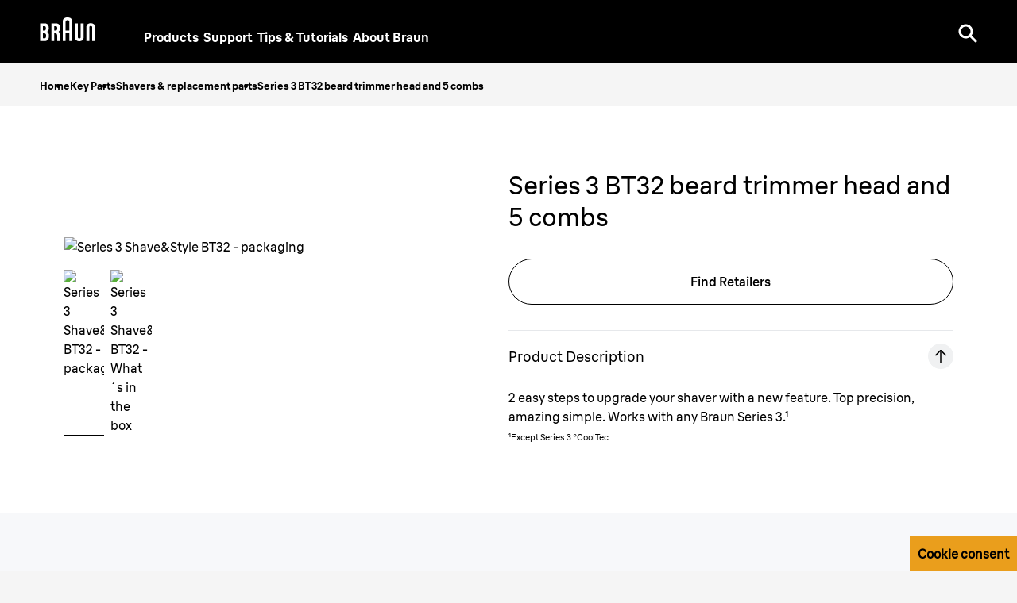

--- FILE ---
content_type: text/html; charset=utf-8
request_url: https://sg.braun.com/en/male-grooming/keyparts/shavers-replacement-parts/series-3-shave-and-style-bt32
body_size: 21954
content:
<!DOCTYPE html><html lang="en-SG"><head><meta charSet="utf-8"/><meta name="MobileOptimized" content="width"/><meta name="HandheldFriendly" content="true"/><meta name="viewport" content="width=device-width, initial-scale=1.0, maximum-scale=5"/><meta property="og:type" content="website"/><link rel="icon" type="image/x-icon" href="/en/icons/favicons/favicon.ico" sizes="16x16"/><meta property="og:url" content="https://sg.braun.com/en/male-grooming/keyparts/shavers-replacement-parts/series-3-shave-and-style-bt32"/><meta property="og:site_name" content="Braun"/><link rel="preconnect" href="https://images.ctfassets.net" crossorigin="true"/><link rel="dns-prefetch" href="https://www.googletagmanager.com" crossorigin="true"/><link rel="dns-prefetch" href="https://www.google-analytics.com" crossorigin="true"/><link rel="dns-prefetch" href="https://apps.bazaarvoice.com" crossorigin="true"/><link rel="canonical" href="https://sg.braun.com/en/male-grooming/keyparts/shavers-replacement-parts/series-3-shave-and-style-bt32"/><meta name="robots" content="index,follow"/><title>Braun Series 3 Shave&amp;Style BT32 | Braun</title><meta name="description" content="The Braun Series 3 Shave&amp;Style BT32 replacement part, as well as other shaver spares &amp; parts, can be bought in most electronic stores or online. | Braun CA"/><meta property="og:title" content="Braun Series 3 Shave&amp;Style BT32 | Braun"/><meta property="og:description" content="The Braun Series 3 Shave&amp;Style BT32 replacement part, as well as other shaver spares &amp; parts, can be bought in most electronic stores or online. | Braun CA"/><link rel="preload" href="/en/fonts/BraunLinear-Bold.woff2" as="font" type="font/woff2" crossorigin="anonymous"/><link rel="preload" href="/en/fonts/BraunLinear-Medium.woff2" as="font" type="font/woff2" crossorigin="anonymous"/><link rel="preload" href="/en/fonts/BraunLinear-Regular.woff2" as="font" type="font/woff2" crossorigin="anonymous"/><link rel="preload" href="/en/fonts/BraunLinear-Thin.woff2" as="font" type="font/woff2" crossorigin="anonymous"/><link rel="preload" href="/en/fonts/glyphicons-halflings-regular.woff2" as="font" type="font/woff2" crossorigin="anonymous"/><script type="application/ld+json">{"@context":"http://schema.org","@type":"WebSite","url":"https://sg.braun.com/en/male-grooming/keyparts/shavers-replacement-parts/series-3-shave-and-style-bt32","headline":"Braun Series 3 Shave&Style BT32 | Braun","description":"The Braun Series 3 Shave&Style BT32 replacement part, as well as other shaver spares & parts, can be bought in most electronic stores or online. | Braun CA","potentialAction":{"@type":"SearchAction","target":"https://sg.braun.com/en/search?q={term}","query-input":"required name=term"}}</script><script type="application/ld+json">{"@context":"http://schema.org","@type":"BreadcrumbList","itemListElement":[{"@type":"ListItem","position":1,"item":{"@id":"https://sg.braun.com/en/","name":"Home"}},{"@type":"ListItem","position":2,"item":{"@id":"https://sg.braun.com/en/male-grooming/keyparts","name":"Key Parts"}},{"@type":"ListItem","position":3,"item":{"@id":"https://sg.braun.com/en/male-grooming/keyparts/shavers-replacement-parts","name":" Shavers & replacement parts"}},{"@type":"ListItem","position":4,"item":{"@id":"https://sg.braun.com/en/male-grooming/keyparts/shavers-replacement-parts/series-3-shave-and-style-bt32","name":"Series 3 BT32 beard trimmer head and 5 combs"}}]}</script><script type="application/ld+json">{
               "@context": "https://schema.org",
               "@type": "Corporation",
                "name": "Braun SG", 
                "url": "https://sg.braun.com/en",   
                "logo": "https://sg.braun.com/en/icons/favicons/favicon.ico",  
               "contactPoint": {  
                  "@type": "ContactPoint",  
                  "telephone": "08007837010",  
                  "contactType": "customer service"  
               },  
                "sameAs": [  
                   "https://www.facebook.com/braun",  
                   "https://twitter.com/Braun",  
                   "https://www.instagram.com/braun_global/",  
                   "https://www.youtube.com/user/braun"  
                ]  
            }</script><script type="application/ld+json">{"@context":"http://schema.org","@type":"Product","@id":"https://sg.braun.com/en/male-grooming/keyparts/shavers-replacement-parts/series-3-shave-and-style-bt32","name":"Series 3 BT32 beard trimmer head and 5 combs. For Series 3 (new generation).","description":"The Braun Series 3 Shave&Style BT32 replacement part, as well as other shaver spares & parts, can be bought in most electronic stores or online. | Braun CA","image":"https://images.ctfassets.net/vdz7892ev2zr/3Tp0ZeN9Is2uMsA28yaomi/2e717db2d671d1189037c8c12bf096dd/1-braun-series-3-shave-and-style-bt32-font.jpg","brand":"Braun","sku":"series-3-shave-and-style-bt32-sg","gtin":"4210201151760","mpn":"4210201151760","aggregateRating":{"@type":"AggregateRating","ratingValue":0,"bestRating":5,"ratingCount":0}}</script><link rel="preload" as="image" href="https://images.ctfassets.net/vdz7892ev2zr/3Tp0ZeN9Is2uMsA28yaomi/2e717db2d671d1189037c8c12bf096dd/1-braun-series-3-shave-and-style-bt32-font.jpg?fm=avif&amp;w=600"/><link rel="preload" as="image" href="https://images.ctfassets.net/vdz7892ev2zr/mnqsZpimxaIoGEGayo6YA/56acd476b22970ea3fdb355034c64ca9/PDP-Series_3_Shave_Style_BT32_img_2.jpg?fm=avif&amp;w=600"/><link rel="preload" as="image" href="https://images.ctfassets.net/vdz7892ev2zr/3Tp0ZeN9Is2uMsA28yaomi/2e717db2d671d1189037c8c12bf096dd/1-braun-series-3-shave-and-style-bt32-font.jpg?fm=avif&amp;w=600"/><link rel="preload" as="image" href="https://images.ctfassets.net/vdz7892ev2zr/3Tp0ZeN9Is2uMsA28yaomi/2e717db2d671d1189037c8c12bf096dd/1-braun-series-3-shave-and-style-bt32-font.jpg?fm=avif&amp;w=65"/><link rel="preload" as="image" href="https://images.ctfassets.net/vdz7892ev2zr/mnqsZpimxaIoGEGayo6YA/56acd476b22970ea3fdb355034c64ca9/PDP-Series_3_Shave_Style_BT32_img_2.jpg?fm=avif&amp;w=65"/><meta name="next-head-count" content="32"/><link rel="preload" href="/en/_next/static/css/a1fc8e26aebe082e.css" as="style"/><link rel="stylesheet" href="/en/_next/static/css/a1fc8e26aebe082e.css" data-n-g=""/><link rel="preload" href="/en/_next/static/css/14b4da71d8c1aa8d.css" as="style"/><link rel="stylesheet" href="/en/_next/static/css/14b4da71d8c1aa8d.css" data-n-p=""/><link rel="preload" href="/en/_next/static/css/a20b4bdbe491793c.css" as="style"/><link rel="stylesheet" href="/en/_next/static/css/a20b4bdbe491793c.css"/><link rel="preload" href="/en/_next/static/css/666a13eca2304418.css" as="style"/><link rel="stylesheet" href="/en/_next/static/css/666a13eca2304418.css"/><link rel="preload" href="/en/_next/static/css/48385ed0a63477f4.css" as="style"/><link rel="stylesheet" href="/en/_next/static/css/48385ed0a63477f4.css"/><link rel="preload" href="/en/_next/static/css/2946b675caddffb1.css" as="style"/><link rel="stylesheet" href="/en/_next/static/css/2946b675caddffb1.css"/><link rel="preload" href="/en/_next/static/css/29797cc5598c548e.css" as="style"/><link rel="stylesheet" href="/en/_next/static/css/29797cc5598c548e.css"/><link rel="preload" href="/en/_next/static/css/1462058bd9f71fea.css" as="style"/><link rel="stylesheet" href="/en/_next/static/css/1462058bd9f71fea.css"/><link rel="preload" href="/en/_next/static/css/583fc13dd5b4fadf.css" as="style"/><link rel="stylesheet" href="/en/_next/static/css/583fc13dd5b4fadf.css"/><link rel="preload" href="/en/_next/static/css/0e596e21972a313f.css" as="style"/><link rel="stylesheet" href="/en/_next/static/css/0e596e21972a313f.css"/><link rel="preload" href="/en/_next/static/css/97d75239f46f39b3.css" as="style"/><link rel="stylesheet" href="/en/_next/static/css/97d75239f46f39b3.css"/><link rel="preload" href="/en/_next/static/css/eba488fb64f7fb4e.css" as="style"/><link rel="stylesheet" href="/en/_next/static/css/eba488fb64f7fb4e.css"/><link rel="preload" href="/en/_next/static/css/dce45926430bf85b.css" as="style"/><link rel="stylesheet" href="/en/_next/static/css/dce45926430bf85b.css"/><link rel="preload" href="/en/_next/static/css/64e25531d3c8a546.css" as="style"/><link rel="stylesheet" href="/en/_next/static/css/64e25531d3c8a546.css"/><link rel="preload" href="/en/_next/static/css/6cb2dd63a4abb022.css" as="style"/><link rel="stylesheet" href="/en/_next/static/css/6cb2dd63a4abb022.css"/><link rel="preload" href="/en/_next/static/css/16e93451d6a0dab0.css" as="style"/><link rel="stylesheet" href="/en/_next/static/css/16e93451d6a0dab0.css"/><link rel="preload" href="/en/_next/static/css/90ed25405edde2ac.css" as="style"/><link rel="stylesheet" href="/en/_next/static/css/90ed25405edde2ac.css"/><link rel="preload" href="/en/_next/static/css/38d7d983b34d3312.css" as="style"/><link rel="stylesheet" href="/en/_next/static/css/38d7d983b34d3312.css"/><noscript data-n-css=""></noscript><script defer="" nomodule="" src="/en/_next/static/chunks/polyfills-42372ed130431b0a.js"></script><script defer="" src="/en/_next/static/chunks/41664-97c71784feb2e6c8.js"></script><script defer="" src="/en/_next/static/chunks/85848-e6f90f4cd31f1159.js"></script><script defer="" src="/en/_next/static/chunks/46213-a25ae920238a57ee.js"></script><script defer="" src="/en/_next/static/chunks/51517.805cd70068e92e40.js"></script><script defer="" src="/en/_next/static/chunks/10975.1b917b53e3fd0030.js"></script><script defer="" src="/en/_next/static/chunks/30333.061aad94cc6dbc70.js"></script><script defer="" src="/en/_next/static/chunks/88714.45dd1c864141e3e8.js"></script><script defer="" src="/en/_next/static/chunks/21039.86a32c96cda0ef34.js"></script><script defer="" src="/en/_next/static/chunks/85518-e3186ab25f446b15.js"></script><script defer="" src="/en/_next/static/chunks/72679-100bd2a50e812ec6.js"></script><script defer="" src="/en/_next/static/chunks/15680-52be975597c0cb80.js"></script><script defer="" src="/en/_next/static/chunks/40598.1b2f2d9cf5348ba2.js"></script><script defer="" src="/en/_next/static/chunks/1852.59ddf2ca914753ab.js"></script><script defer="" src="/en/_next/static/chunks/43362.f67f778c8031f45f.js"></script><script defer="" src="/en/_next/static/chunks/60219-78f55967629fe490.js"></script><script defer="" src="/en/_next/static/chunks/32191-19fd7735d9fcf214.js"></script><script defer="" src="/en/_next/static/chunks/31082.f711baef7ae90d0e.js"></script><script defer="" src="/en/_next/static/chunks/54212.db94449341c183ba.js"></script><script defer="" src="/en/_next/static/chunks/87066-d7b3a99002ef2ee4.js"></script><script defer="" src="/en/_next/static/chunks/86528.eb777595f1f1d165.js"></script><script defer="" src="/en/_next/static/chunks/62265-32a48f86ca1a96f6.js"></script><script defer="" src="/en/_next/static/chunks/53295.fefe52f223b3274c.js"></script><script defer="" src="/en/_next/static/chunks/88586.654cdd9db5ff1ebf.js"></script><script defer="" src="/en/_next/static/chunks/44240.d6a87efa39035748.js"></script><script defer="" src="/en/_next/static/chunks/31091.303611a060546051.js"></script><script defer="" src="/en/_next/static/chunks/11212.ba4fcc11a5d63507.js"></script><script defer="" src="/en/_next/static/chunks/60214.157f21ba48ba76dc.js"></script><script defer="" src="/en/_next/static/chunks/48813.005c3cdd1d3fce01.js"></script><script defer="" src="/en/_next/static/chunks/55264.3af09ad18a70564f.js"></script><script defer="" src="/en/_next/static/chunks/62263.a21d02d9bbbb59a4.js"></script><script defer="" src="/en/_next/static/chunks/89755-24ad5459fcdc9d8f.js"></script><script defer="" src="/en/_next/static/chunks/10415.70792203587be10c.js"></script><script defer="" src="/en/_next/static/chunks/48879.601b3b4a4795ff3e.js"></script><script defer="" src="/en/_next/static/chunks/62789.a0353dc48405a92d.js"></script><script defer="" src="/en/_next/static/chunks/93874.52034be11c307867.js"></script><script src="/en/_next/static/chunks/webpack-9df8713285e651b9.js" defer=""></script><script src="/en/_next/static/chunks/framework-22c76c6e1a554a8b.js" defer=""></script><script src="/en/_next/static/chunks/main-cf0eeef87bfd37fc.js" defer=""></script><script src="/en/_next/static/chunks/pages/_app-fa706e6efd06512e.js" defer=""></script><script src="/en/_next/static/chunks/fec483df-27cb3e7abff629ad.js" defer=""></script><script src="/en/_next/static/chunks/56817-47adba2cbceb0017.js" defer=""></script><script src="/en/_next/static/chunks/76712-817722b6ca112dd3.js" defer=""></script><script src="/en/_next/static/chunks/75476-7a52d489a092c138.js" defer=""></script><script src="/en/_next/static/chunks/46796-d0471446edfca075.js" defer=""></script><script src="/en/_next/static/chunks/pages/%5B...id%5D-523482e67f482a1e.js" defer=""></script><script src="/en/_next/static/GmVooeHWmuUKRPuc5sL04/_buildManifest.js" defer=""></script><script src="/en/_next/static/GmVooeHWmuUKRPuc5sL04/_ssgManifest.js" defer=""></script><style id="__jsx-40d0f7571310827f">svg.jsx-40d0f7571310827f{-webkit-transition:.5s;-moz-transition:.5s;-o-transition:.5s;transition:.5s}</style><style id="__jsx-3721249105">.styles_menuIcon__1lISG.jsx-3721249105{--buger-color:#ffffff}</style><style id="__jsx-2749350772">.styles_carousel__uPlYv.jsx-2749350772{gap:8px}.styles_carousel__uPlYv.jsx-2749350772>*.jsx-2749350772{-webkit-box-flex:0;-webkit-flex:0 0 -webkit-calc(100% / 1);-moz-box-flex:0;-ms-flex:0 0 calc(100% / 1);flex:0 0 -webkit-calc(100% / 1);flex:0 0 -moz-calc(100% / 1);flex:0 0 calc(100% / 1)}@media(min-width:768px){.styles_carousel__uPlYv.jsx-2749350772>*.jsx-2749350772{-webkit-box-flex:0;-webkit-flex:0 0 -webkit-calc(100% / 1.3);-moz-box-flex:0;-ms-flex:0 0 calc(100% / 1.3);flex:0 0 -webkit-calc(100% / 1.3);flex:0 0 -moz-calc(100% / 1.3);flex:0 0 calc(100% / 1.3)}}@media(min-width:992px){.styles_carousel__uPlYv.jsx-2749350772>*.jsx-2749350772{-webkit-box-flex:0;-webkit-flex:0 0 -webkit-calc(100% / 1.3);-moz-box-flex:0;-ms-flex:0 0 calc(100% / 1.3);flex:0 0 -webkit-calc(100% / 1.3);flex:0 0 -moz-calc(100% / 1.3);flex:0 0 calc(100% / 1.3)}}@media(min-width:1200px){.styles_carousel__uPlYv.jsx-2749350772>*.jsx-2749350772{-webkit-box-flex:0;-webkit-flex:0 0 -webkit-calc(100% / 4.6);-moz-box-flex:0;-ms-flex:0 0 calc(100% / 4.6);flex:0 0 -webkit-calc(100% / 4.6);flex:0 0 -moz-calc(100% / 4.6);flex:0 0 calc(100% / 4.6)}}</style><style id="__jsx-1954987082">.styles_footer__D62n0.jsx-1954987082{background-color:#f5f5f5;color:#5b5b5b}.styles_footer__D62n0 a:link,.styles_footer__D62n0 a:visited{color:#707070}.styles_footer__D62n0 a:hover,.styles_footer__D62n0 a:active{color:#000000}.styles_slogan__2TKeO.jsx-1954987082{color:#000000}.styles_footer__D62n0 .styles_lvl1Item__EQcOy a,.styles_footer__D62n0 .styles_lvl1Item__EQcOy span{color:#000000}.styles_copyright__eLvzX.jsx-1954987082{color:#000000}</style><style id="__jsx-4175440533">@font-face{font-family:"BraunLinearBold";src:url("/en/fonts/BraunLinear-Bold.eot");src:url("/en/fonts/BraunLinear-Bold.eot?#iefix")format("embedded-opentype"),url("/en/fonts/BraunLinear-Bold.woff2")format("woff2"),url("/en/fonts/BraunLinear-Bold.woff")format("woff"),url("/en/fonts/BraunLinear-Bold.ttf")format("truetype"),url("/en/fonts/BraunLinear-Bold.svg#BraunLinear-Bold")format("svg");font-weight:normal;font-style:normal;font-display:optional}@font-face{font-family:"BraunLinearMedium";src:url("/en/fonts/BraunLinear-Medium.eot");src:url("/en/fonts/BraunLinear-Medium.eot?#iefix")format("embedded-opentype"),url("/en/fonts/BraunLinear-Medium.woff2")format("woff2"),url("/en/fonts/BraunLinear-Medium.woff")format("woff"),url("/en/fonts/BraunLinear-Medium.ttf")format("truetype"),url("/en/fonts/BraunLinear-Mediumsvg#BraunLinear-Medium")format("svg");font-weight:normal;font-style:normal;font-display:optional}@font-face{font-family:"BraunLinearRegular";src:url("/en/fonts/BraunLinear-Regular.eot");src:url("/en/fonts/BraunLinear-Regular.eot?#iefix")format("embedded-opentype"),url("/en/fonts/BraunLinear-Regular.woff2")format("woff2"),url("/en/fonts/BraunLinear-Regular.woff")format("woff"),url("/en/fonts/BraunLinear-Regular.ttf")format("truetype"),url("/en/fonts/BraunLinear-Regular.svg#BraunLinear-Regular")format("svg");font-weight:normal;font-style:normal;font-display:optional}@font-face{font-family:"BraunLinearLight";src:url("/en/fonts/BraunLinear-Light.eot");src:url("/en/fonts/BraunLinear-Light.eot?#iefix")format("embedded-opentype"),url("/en/fonts/BraunLinear-Light.woff2")format("woff2"),url("/en/fonts/BraunLinear-Light.woff")format("woff"),url("/en/fonts/BraunLinear-Light.ttf")format("truetype"),url("/en/fonts/BraunLinear-Light.svg#BraunLinear-Light")format("svg");font-weight:normal;font-style:normal;font-display:optional}@font-face{font-family:"BraunLinear";src:url("/en/fonts/BraunLinear-Thin.eot");src:url("/en/fonts/BraunLinear-Thin.eot?#iefix")format("embedded-opentype"),url("/en/fonts/BraunLinear-Thin.woff2")format("woff2"),url("/en/fonts/BraunLinear-Thin.woff")format("woff"),url("/en/fonts/BraunLinear-Thin.ttf")format("truetype"),url("/en/fonts/BraunLinear-Thin.svg#BraunLinear-Thin")format("svg");font-weight:normal;font-style:normal;font-display:optional}@font-face{font-family:"Glyphicons Halflings";src:url("/en/fonts/glyphicons-halflings-regular.eot");src:url("/en/fonts/glyphicons-halflings-regular.eot?#iefix")format("embedded-opentype"),url("/en/fonts/glyphicons-halflings-regular.woff2")format("woff2"),url("/en/fonts/glyphicons-halflings-regular.woff")format("woff"),url("/en/fonts/glyphicons-halflings-regular.ttf")format("truetype"),url("/en/fonts/glyphicons-halflings-regular.svg#glyphicons_halflingsregular")format("svg");font-display:optional}@font-face{font-family:"Braun Linear";src:url("/en/fonts/BraunLinear-Bold.eot");src:url("/en/fonts/BraunLinear-Bold.eot?#iefix")format("embedded-opentype"),url("/en/fonts/BraunLinear-Bold.woff2")format("woff2"),url("/en/fonts/BraunLinear-Bold.woff")format("woff"),url("/en/fonts/BraunLinear-Bold.ttf")format("truetype"),url("/en/fonts/BraunLinear-Bold.svg#BraunLinear-Bold")format("svg");font-weight:700;font-style:normal;font-display:optional}@font-face{font-family:"Braun Linear";src:url("/en/fonts/BraunLinear-Medium.eot");src:url("/en/fonts/BraunLinear-Medium.eot?#iefix")format("embedded-opentype"),url("/en/fonts/BraunLinear-Medium.woff2")format("woff2"),url("/en/fonts/BraunLinear-Medium.woff")format("woff"),url("/en/fonts/BraunLinear-Medium.ttf")format("truetype"),url("/en/fonts/BraunLinear-Mediumsvg#BraunLinear-Medium")format("svg");font-weight:500;font-style:normal;font-display:optional}@font-face{font-family:"Braun Linear";src:url("/en/fonts/BraunLinear-Regular.eot");src:url("/en/fonts/BraunLinear-Regular.eot?#iefix")format("embedded-opentype"),url("/en/fonts/BraunLinear-Regular.woff2")format("woff2"),url("/en/fonts/BraunLinear-Regular.woff")format("woff"),url("/en/fonts/BraunLinear-Regular.ttf")format("truetype"),url("/en/fonts/BraunLinear-Regular.svg#BraunLinear-Regular")format("svg");font-weight:400;font-style:normal;font-display:optional}@font-face{font-family:"Braun Linear";src:url("/en/fonts/BraunLinear-Light.eot");src:url("/en/fonts/BraunLinear-Light.eot?#iefix")format("embedded-opentype"),url("/en/fonts/BraunLinear-Light.woff2")format("woff2"),url("/en/fonts/BraunLinear-Light.woff")format("woff"),url("/en/fonts/BraunLinear-Light.ttf")format("truetype"),url("/en/fonts/BraunLinear-Light.svg#BraunLinear-Light")format("svg");font-weight:300;font-style:normal;font-display:optional}</style></head><body id="main-body" class="default "><div id="user-menu-modal-container"></div><div id="__next"><div class=" "><div class="styles_headerContainer__UYWAT undefined  null" id="header-container"><div class="styles_skipToContentWrapper__Wbj_e"><a class="styles_skipToContentLink__9ZmrJ" href="#main">Skip to content</a></div><div class="styles_headerHeadRoom__1rh5A headroom-wrapper"><div style="position:relative;top:0;left:0;right:0;z-index:1;-webkit-transform:translate3D(0, 0, 0);-ms-transform:translate3D(0, 0, 0);transform:translate3D(0, 0, 0)" class="headroom headroom--unfixed"><header class="styles_headerWrapper__lmjOn
          styles_withGradient__7RS6i
          styles_bgSolid__4_MdP
          undefined"><div class="styles_headerInnerContainer__XUoJA "><div class="styles_leftSide__3aHOF"><a title="Braun" name="Braun" target="_self" class="styles_logoWrapper__xW8jU" aria-label="Braun Logo" data-action-detail="/" href="/en"><span><svg aria-label="Braun Logo" viewBox="0 0 86 36" style="fill:#ffffff" class="jsx-40d0f7571310827f"><g id="layer1" transform="matrix(0.45094353,0,0,0.45094353,357.14835,54.396579)" class="jsx-40d0f7571310827f"><g id="g2414" transform="translate(35.43305,35.421298)" class="jsx-40d0f7571310827f"><path id="path7" d="M-811.06-85.95c-2.56,0-5.45,0-5.45,0v-16.78c0,0,2.8,0,5.45,0c3.73,0,5.46,2.78,5.46,7.77 C-805.6-88.12-807.67-85.95-811.06-85.95 M-816.51-127.06c0,0,2.75,0,5.32,0c2.74,0,4.96,2.02,4.96,7.58 c0,5.62-2.57,7.57-4.96,7.57c-2.65,0-5.32,0-5.32,0V-127.06z M-801.97-107.95V-108c2.16-1.52,5.61-4.12,5.61-12.5 c0-10.83-5.65-15.73-13.28-15.73c-2.59,0-16.67,0-16.67,0v59.46c0,0,9.29,0,16.58,0c9.4,0,13.97-6.97,13.97-17.34 C-795.75-103.81-799.55-106.48-801.97-107.95L-801.97-107.95z" class="jsx-40d0f7571310827f"></path><path id="path9" d="M-777.73-127.06c0,0,2.75,0,5.32,0c2.74,0,4.96,2.02,4.96,7.58c0,5.62-2.56,7.57-4.96,7.57 c-2.65,0-5.32,0-5.32,0V-127.06 M-757.76-96.68c0-7.41-2.3-9.49-5.43-11.28V-108c2.16-1.52,5.58-4.12,5.58-12.5 c0-10.83-5.62-15.73-13.25-15.73c-2.59,0-16.67,0-16.67,0v59.46h9.79l0.01-25.94c0,0,2.66,0,5.31,0c2.79,0,4.78,2.32,4.78,7.57 v18.37h9.87L-757.76-96.68L-757.76-96.68z" class="jsx-40d0f7571310827f"></path><path id="path11" d="M-738.66-141.61c0-4.47,4.1-5.05,6.37-5.05c2.27,0,6.36,0.57,6.36,5.05l0,29.69h-12.73L-738.66-141.61 M-732.29-156.05c-4.14,0-16.16,0.94-16.16,12.96v66.32h9.8v-25.95h12.72l0,25.94h9.8v-66.31 C-716.13-155.13-728.16-156.05-732.29-156.05L-732.29-156.05z" class="jsx-40d0f7571310827f"></path><path id="path13" d="M-686.79-136.25v46.81c0,2.38-1.97,3.97-4.9,3.97c-2.94,0-4.87-1.59-4.87-3.97l-0.01-46.81l-9.79,0.01 l0,48.36c0,9.21,9.47,11.66,14.69,11.66c5.17,0,14.68-2.47,14.68-11.67v-48.36H-686.79" class="jsx-40d0f7571310827f"></path><path id="path15" d="M-647.65-76.79l0-46.79c0-2.38-1.97-3.97-4.89-3.97c-2.94,0-4.88,1.6-4.88,3.97l0,46.79l-9.8,0.01v-48.36 c0-9.21,9.47-11.66,14.69-11.66c5.17,0,14.68,2.47,14.68,11.67v48.34L-647.65-76.79" class="jsx-40d0f7571310827f"></path></g></g></svg></span></a><nav aria-label="main-navigation" class="styles_navigationLinks__TrGt9"><ul><li style="color:#ffffff" class="styles_navigationItem__vi8jz "><button class="styles_itemButton__4AyKs" aria-controls="dropdownMenu" aria-expanded="false" tabindex="0" aria-haspopup="true" aria-label="Products">Products</button></li><li style="color:#ffffff" class="styles_navigationItem__vi8jz "><a title="Support" name="Support" class="" aria-label="Support" data-action-detail="https://service.braun.com/sg/en" target="_self" href="/en/service"><span>Support</span></a></li><li style="color:#ffffff" class="styles_navigationItem__vi8jz "><button class="styles_itemButton__4AyKs" aria-controls="dropdownMenu" aria-expanded="false" tabindex="0" aria-haspopup="true" aria-label="Tips &amp; Tutorials">Tips &amp; Tutorials</button></li><li style="color:#ffffff" class="styles_navigationItem__vi8jz "><a title="About Braun" name="About Braun" target="_self" class="" aria-label="About Braun" data-action-detail="About Braun" href="/en/design-and-craftsmanship"><span>About Braun</span></a></li></ul></nav></div><div class="styles_actionLinks__4Hf_1"><div class="styles_btnWrapper__xrwSp" role="search"><button aria-label="Search" aria-pressed="false" class="button-reset styles_searchIcon__JQdVz" name="search"><svg width="24px" height="24px" viewBox="0 0 24 24" version="1.1" xmlns="http://www.w3.org/2000/svg"><title>UI/Icon/Search</title><g id="UI/Icon/Search" stroke="none" stroke-width="1" fill="none" fill-rule="evenodd"><path d="M9.5,0.5 C14.4705627,0.5 18.5,4.52943725 18.5,9.5 C18.5,11.443584 17.883916,13.2432739 16.8363832,14.7144345 L18.0705377,15.9492173 C18.8455875,16.7242672 19.4697536,17.3484332 19.9806834,17.859363 L20.3049406,18.1836203 C20.5618638,18.4405435 20.7864197,18.6650993 20.9850635,18.8637432 L21.7592958,19.6379754 C21.7995485,19.6782281 21.838359,19.7170386 21.8759072,19.7545868 L22.205571,20.0842506 C22.2924615,20.1711412 22.3740836,20.2527633 22.4542922,20.3329719 L22.5501108,20.4287905 L22.6219748,20.5006544 L23.0606602,20.9393398 C23.6464466,21.5251263 23.6464466,22.4748737 23.0606602,23.0606602 C22.4748737,23.6464466 21.5251263,23.6464466 20.9393398,23.0606602 L20.5732123,22.6945326 C20.5244703,22.6457906 20.4766073,22.5979276 20.4287905,22.5501108 L20.3329719,22.4542922 L20.211117,22.3324373 L19.8636242,21.9849446 C19.7932175,21.9145378 19.7184808,21.8398012 19.6379754,21.7592958 L18.8637432,20.9850635 C18.6650993,20.7864197 18.4405435,20.5618638 18.1836203,20.3049406 L17.859363,19.9806834 C17.4052032,19.5265235 16.8615728,18.9828931 16.2020306,18.323351 L14.7144345,16.8363832 C13.2432739,17.883916 11.443584,18.5 9.5,18.5 C4.52943725,18.5 0.5,14.4705627 0.5,9.5 C0.5,4.52943725 4.52943725,0.5 9.5,0.5 Z M9.5,3.5 C6.1862915,3.5 3.5,6.1862915 3.5,9.5 C3.5,12.8137085 6.1862915,15.5 9.5,15.5 C12.8137085,15.5 15.5,12.8137085 15.5,9.5 C15.5,6.1862915 12.8137085,3.5 9.5,3.5 Z" id="Combined-Shape" fill="#ffffff" fill-rule="nonzero"></path></g></svg></button></div><div class="styles_burgerMenu__rMWws"><button aria-label="Menu" class="jsx-3721249105 button-reset styles_menuIcon__1lISG "></button></div></div></div></header></div></div></div><div class="container-fluid styles_container__glxoX " role="navigation" aria-label="Breadcrumb"><div class="row"><div class="col-12"><ul class="styles_breadcrumbList__HgfBF  undefined"><li><a class="styles_breadcrumbListItem__SG0QC  breadcrumbListItem event_internal_link" data-action-detail="Home" title="Home" href="/en">Home</a></li><li><a class="styles_breadcrumbListItem__SG0QC  breadcrumbListItem event_internal_link" data-action-detail="Key Parts" title="Key Parts" href="/en/male-grooming/keyparts">Key Parts</a></li><li><a class="styles_breadcrumbListItem__SG0QC  breadcrumbListItem event_internal_link" data-action-detail=" Shavers &amp; replacement parts" title=" Shavers &amp; replacement parts" href="/en/male-grooming/keyparts/shavers-replacement-parts"> Shavers &amp; replacement parts</a></li><li><a class="styles_breadcrumbListItem__SG0QC styles_disabled__RZKk7 breadcrumbListItem event_internal_link" data-action-detail="Series 3 BT32 beard trimmer head and 5 combs" title="Series 3 BT32 beard trimmer head and 5 combs" href="/en/male-grooming/keyparts/shavers-replacement-parts/series-3-shave-and-style-bt32">Series 3 BT32 beard trimmer head and 5 combs</a></li></ul></div></div></div><main id="main" class="page-wrapper  "><div class="mia"><div style="opacity:1;transition:opacity 0.5s ease"><div></div><div class="styles_mainContainer__j9ULc"><h1 class="styles_mobileTitle__srNjE">Series 3 BT32 beard trimmer head and 5 combs</h1><div class="styles_mobileReviewsContainer__M9ibY"><div class="reviewSummary" data-bv-show="rating_summary" data-bv-product-id="series-3-shave-and-style-bt32-sg"></div></div><div class="styles_mobileGalleryContainer__flvxC"><div class="jsx-2749350772 styles_outerContainer__qisZF  "><div class="jsx-2749350772 styles_wrapper__5J86j"><div tabindex="0" role="region" aria-label="Product carousel" class="jsx-2749350772 styles_innerWrapper__GmNaB "><div class="jsx-2749350772 styles_carousel__uPlYv "><div class="jsx-2749350772 styles_itemContainer__LRN7E"><div class="styles_galleryCard__xduQV     undefined stickyBinRef"><div class="imageWrapper styles_imageWrapper__nB7J2 undefined event_image_click" data-action-detail="undefined https://images.ctfassets.net/vdz7892ev2zr/3Tp0ZeN9Is2uMsA28yaomi/2e717db2d671d1189037c8c12bf096dd/1-braun-series-3-shave-and-style-bt32-font.jpg?fm=avif&amp;w=600" style="opacity:1"><picture><source media="(max-width: 767px)" srcSet="https://images.ctfassets.net/vdz7892ev2zr/3Tp0ZeN9Is2uMsA28yaomi/2e717db2d671d1189037c8c12bf096dd/1-braun-series-3-shave-and-style-bt32-font.jpg?fm=avif&amp;w=768"/><source media="(max-width: 991px)" srcSet="https://images.ctfassets.net/vdz7892ev2zr/3Tp0ZeN9Is2uMsA28yaomi/2e717db2d671d1189037c8c12bf096dd/1-braun-series-3-shave-and-style-bt32-font.jpg?fm=avif&amp;w=736"/><source media="(max-width: 1199px)" srcSet="https://images.ctfassets.net/vdz7892ev2zr/3Tp0ZeN9Is2uMsA28yaomi/2e717db2d671d1189037c8c12bf096dd/1-braun-series-3-shave-and-style-bt32-font.jpg?fm=avif&amp;w=736"/><source media="(min-width: 1200px)" srcSet="https://images.ctfassets.net/vdz7892ev2zr/3Tp0ZeN9Is2uMsA28yaomi/2e717db2d671d1189037c8c12bf096dd/1-braun-series-3-shave-and-style-bt32-font.jpg?fm=avif&amp;w=600"/><img alt="Series 3 Shave&amp;Style BT32 - packaging" src="https://images.ctfassets.net/vdz7892ev2zr/3Tp0ZeN9Is2uMsA28yaomi/2e717db2d671d1189037c8c12bf096dd/1-braun-series-3-shave-and-style-bt32-font.jpg?fm=avif&amp;w=600" title="Series 3 Shave&amp;Style BT32 - packaging" loading="eager" decoding="async" fetchpriority="high"/></picture></div></div></div><div class="jsx-2749350772 styles_itemContainer__LRN7E"><div class="styles_galleryCard__xduQV     undefined stickyBinRef"><div class="imageWrapper styles_imageWrapper__nB7J2 undefined event_image_click" data-action-detail="undefined https://images.ctfassets.net/vdz7892ev2zr/mnqsZpimxaIoGEGayo6YA/56acd476b22970ea3fdb355034c64ca9/PDP-Series_3_Shave_Style_BT32_img_2.jpg?fm=avif&amp;w=600" style="opacity:1"><picture><source media="(max-width: 767px)" srcSet="https://images.ctfassets.net/vdz7892ev2zr/mnqsZpimxaIoGEGayo6YA/56acd476b22970ea3fdb355034c64ca9/PDP-Series_3_Shave_Style_BT32_img_2.jpg?fm=avif&amp;w=768"/><source media="(max-width: 991px)" srcSet="https://images.ctfassets.net/vdz7892ev2zr/mnqsZpimxaIoGEGayo6YA/56acd476b22970ea3fdb355034c64ca9/PDP-Series_3_Shave_Style_BT32_img_2.jpg?fm=avif&amp;w=736"/><source media="(max-width: 1199px)" srcSet="https://images.ctfassets.net/vdz7892ev2zr/mnqsZpimxaIoGEGayo6YA/56acd476b22970ea3fdb355034c64ca9/PDP-Series_3_Shave_Style_BT32_img_2.jpg?fm=avif&amp;w=736"/><source media="(min-width: 1200px)" srcSet="https://images.ctfassets.net/vdz7892ev2zr/mnqsZpimxaIoGEGayo6YA/56acd476b22970ea3fdb355034c64ca9/PDP-Series_3_Shave_Style_BT32_img_2.jpg?fm=avif&amp;w=600"/><img alt="Series 3 Shave&amp;Style BT32 - What´s in the box" src="https://images.ctfassets.net/vdz7892ev2zr/mnqsZpimxaIoGEGayo6YA/56acd476b22970ea3fdb355034c64ca9/PDP-Series_3_Shave_Style_BT32_img_2.jpg?fm=avif&amp;w=600" title="Series 3 Shave&amp;Style BT32 - What´s in the box" loading="eager" decoding="async" fetchpriority="high"/></picture></div></div></div><div class="jsx-2749350772 styles_carouselSpacer__tjV7D "></div></div></div></div><div class=" styles_container__hjLGO"><div class="styles_line__XJRNR "></div><div class="styles_line__XJRNR "></div></div><div class="jsx-2749350772 styles_arrowsContainer___Ip19"><button class="styles_prevArrow__Y701t styles_arrow__SX_nu"><span class="" style="display:inline-block"><span>Previous</span></span></button><button class="styles_nextArrow__AQEJB styles_arrow__SX_nu"><span class="" style="display:inline-block"><span>Next</span></span></button></div></div></div><section class="mia section-container "><div><div class="styles_grid__eNFFM"><div><div class="styles_desktopGalleryContainer__taR1P"><div class="styles_gallery__7_uqB"><div class="styles_galleryCard__xduQV   styles_zoomable__UM2M3  styles_mainImage__i8ZP0 stickyBinRef"><div class="imageWrapper styles_imageWrapper__nB7J2 undefined event_image_click" data-action-detail="undefined https://images.ctfassets.net/vdz7892ev2zr/3Tp0ZeN9Is2uMsA28yaomi/2e717db2d671d1189037c8c12bf096dd/1-braun-series-3-shave-and-style-bt32-font.jpg?fm=avif&amp;w=600" style="opacity:1"><picture><source media="(max-width: 767px)" srcSet="https://images.ctfassets.net/vdz7892ev2zr/3Tp0ZeN9Is2uMsA28yaomi/2e717db2d671d1189037c8c12bf096dd/1-braun-series-3-shave-and-style-bt32-font.jpg?fm=avif&amp;w=768"/><source media="(max-width: 991px)" srcSet="https://images.ctfassets.net/vdz7892ev2zr/3Tp0ZeN9Is2uMsA28yaomi/2e717db2d671d1189037c8c12bf096dd/1-braun-series-3-shave-and-style-bt32-font.jpg?fm=avif&amp;w=736"/><source media="(max-width: 1199px)" srcSet="https://images.ctfassets.net/vdz7892ev2zr/3Tp0ZeN9Is2uMsA28yaomi/2e717db2d671d1189037c8c12bf096dd/1-braun-series-3-shave-and-style-bt32-font.jpg?fm=avif&amp;w=736"/><source media="(min-width: 1200px)" srcSet="https://images.ctfassets.net/vdz7892ev2zr/3Tp0ZeN9Is2uMsA28yaomi/2e717db2d671d1189037c8c12bf096dd/1-braun-series-3-shave-and-style-bt32-font.jpg?fm=avif&amp;w=600"/><img alt="Series 3 Shave&amp;Style BT32 - packaging" src="https://images.ctfassets.net/vdz7892ev2zr/3Tp0ZeN9Is2uMsA28yaomi/2e717db2d671d1189037c8c12bf096dd/1-braun-series-3-shave-and-style-bt32-font.jpg?fm=avif&amp;w=600" title="Series 3 Shave&amp;Style BT32 - packaging" loading="eager" decoding="async" fetchpriority="high"/></picture></div><div id="zoomable-gallery-card" class="imageWrapper styles_imageWrapper__nB7J2 styles_zoomableImageWrapper__tO4Zc event_image_click" data-action-detail="undefined null" style="opacity:1"><picture><source media="(max-width: 767px)"/><source media="(max-width: 991px)"/><source media="(max-width: 1199px)"/><source media="(min-width: 1200px)"/><img alt="Series 3 Shave&amp;Style BT32 - packaging" class="styles_zoomableImage__497rH " title="Series 3 Shave&amp;Style BT32 - packaging" loading="eager" decoding="async" fetchpriority="high"/></picture></div></div><div class="styles_rollOverText__dwK5u"></div><div class="styles_images__tsalM"><div class="styles_galleryCard__xduQV styles_selected__ccDPV styles_small__4DGqL   undefined stickyBinRef"><div class="imageWrapper styles_imageWrapper__nB7J2 undefined event_image_click" data-action-detail="undefined https://images.ctfassets.net/vdz7892ev2zr/3Tp0ZeN9Is2uMsA28yaomi/2e717db2d671d1189037c8c12bf096dd/1-braun-series-3-shave-and-style-bt32-font.jpg?fm=avif&amp;w=65" style="opacity:1"><picture><source media="(max-width: 767px)" srcSet="https://images.ctfassets.net/vdz7892ev2zr/3Tp0ZeN9Is2uMsA28yaomi/2e717db2d671d1189037c8c12bf096dd/1-braun-series-3-shave-and-style-bt32-font.jpg?fm=avif&amp;w=65"/><source media="(max-width: 991px)" srcSet="https://images.ctfassets.net/vdz7892ev2zr/3Tp0ZeN9Is2uMsA28yaomi/2e717db2d671d1189037c8c12bf096dd/1-braun-series-3-shave-and-style-bt32-font.jpg?fm=avif&amp;w=65"/><source media="(max-width: 1199px)" srcSet="https://images.ctfassets.net/vdz7892ev2zr/3Tp0ZeN9Is2uMsA28yaomi/2e717db2d671d1189037c8c12bf096dd/1-braun-series-3-shave-and-style-bt32-font.jpg?fm=avif&amp;w=65"/><source media="(min-width: 1200px)" srcSet="https://images.ctfassets.net/vdz7892ev2zr/3Tp0ZeN9Is2uMsA28yaomi/2e717db2d671d1189037c8c12bf096dd/1-braun-series-3-shave-and-style-bt32-font.jpg?fm=avif&amp;w=65"/><img alt="Series 3 Shave&amp;Style BT32 - packaging" src="https://images.ctfassets.net/vdz7892ev2zr/3Tp0ZeN9Is2uMsA28yaomi/2e717db2d671d1189037c8c12bf096dd/1-braun-series-3-shave-and-style-bt32-font.jpg?fm=avif&amp;w=65" title="Series 3 Shave&amp;Style BT32 - packaging" loading="eager" decoding="async" fetchpriority="high"/></picture></div></div><div class="styles_galleryCard__xduQV  styles_small__4DGqL   undefined stickyBinRef"><div class="imageWrapper styles_imageWrapper__nB7J2 undefined event_image_click" data-action-detail="undefined https://images.ctfassets.net/vdz7892ev2zr/mnqsZpimxaIoGEGayo6YA/56acd476b22970ea3fdb355034c64ca9/PDP-Series_3_Shave_Style_BT32_img_2.jpg?fm=avif&amp;w=65" style="opacity:1"><picture><source media="(max-width: 767px)" srcSet="https://images.ctfassets.net/vdz7892ev2zr/mnqsZpimxaIoGEGayo6YA/56acd476b22970ea3fdb355034c64ca9/PDP-Series_3_Shave_Style_BT32_img_2.jpg?fm=avif&amp;w=65"/><source media="(max-width: 991px)" srcSet="https://images.ctfassets.net/vdz7892ev2zr/mnqsZpimxaIoGEGayo6YA/56acd476b22970ea3fdb355034c64ca9/PDP-Series_3_Shave_Style_BT32_img_2.jpg?fm=avif&amp;w=65"/><source media="(max-width: 1199px)" srcSet="https://images.ctfassets.net/vdz7892ev2zr/mnqsZpimxaIoGEGayo6YA/56acd476b22970ea3fdb355034c64ca9/PDP-Series_3_Shave_Style_BT32_img_2.jpg?fm=avif&amp;w=65"/><source media="(min-width: 1200px)" srcSet="https://images.ctfassets.net/vdz7892ev2zr/mnqsZpimxaIoGEGayo6YA/56acd476b22970ea3fdb355034c64ca9/PDP-Series_3_Shave_Style_BT32_img_2.jpg?fm=avif&amp;w=65"/><img alt="Series 3 Shave&amp;Style BT32 - What´s in the box" src="https://images.ctfassets.net/vdz7892ev2zr/mnqsZpimxaIoGEGayo6YA/56acd476b22970ea3fdb355034c64ca9/PDP-Series_3_Shave_Style_BT32_img_2.jpg?fm=avif&amp;w=65" title="Series 3 Shave&amp;Style BT32 - What´s in the box" loading="eager" decoding="async" fetchpriority="high"/></picture></div></div></div></div></div></div><div><div class="styles_productSelector__LUSm6 productSelector"><div class="styles_badges__E_SUA"></div><h1 class="styles_title__plm1D styles_mobileHidden__SuyD6">Series 3 BT32 beard trimmer head and 5 combs</h1><div class="styles_reviewsContainer__MkvpH styles_mobileHidden__SuyD6"><div class="reviewSummary styles_reviewSummary__81m7l" data-bv-show="rating_summary" data-bv-product-id="series-3-shave-and-style-bt32-sg"></div></div><div class="styles_buttonWrapper__vNjKy"><button type="button" data-action-detail="4210201151760" class="styles_button__VnE0_ styles_ghost__he8LU styles_medium__7c639 undefined   buy-now-custom buy-now-lite event_buy_now event_buy_now_choose_product styles_binButton__EQy1h buyNowLite"><span>Find Retailers</span></button></div><div class="styles_collapsibles__mWqap"><div class="styles_collapsible__4puhG styles_open__Y4gmg "><button class="styles_collapseButton__n_EMu event_online_tool" data-action-detail="Product Description" aria-label="Action"><div>Product Description</div><div class="styles_collapseIcon__LbmF_"><div class="styles_button__pRYTm styles_expandCollapse__gjWOX styles_small__Q25UY styles_alternate__ytKXO   undefined"><img alt="" loading="lazy" width="28" height="28" decoding="async" data-nimg="1" class="styles_image___4HAr styles_icon__LCjRk" style="color:transparent;max-width:28px;opacity:1" src="/en/icons/MIA/Arrow-Down.svg"/></div></div></button><div class="styles_contentContainer__2qFQz"><div class="styles_content__dzjnj"><div class="styles_innerContentContainer__R53Xa"><p>2 easy steps to upgrade your shaver with a new feature. Top precision, amazing simple. Works with any Braun Series 3.¹</p><small>¹Except Series 3 °CoolTec</small><p></p></div></div></div></div></div></div></div></div></div></section></div><div class="miaMegaPdpContent"><section class="mia section-container padding-top-large "><div></div></section><section class="mia section-container "><div><div class="reviewsWrapper"><h2>Ratings and Reviews</h2></div><div class="col-12" id="bvReviewsContainer"><div data-bv-show="reviews" data-bv-product-id="series-3-shave-and-style-bt32-sg"></div></div></div></section></div></div></div></main><footer class="jsx-1954987082 styles_footer__D62n0"><div class="jsx-1954987082 container-fluid"><div class="jsx-1954987082 row"><div class="jsx-1954987082 col-12"><div class="jsx-1954987082 styles_logoWrapper__BdG_Q"><img loading="lazy" src="[data-uri]" alt="Braun Logo" aria-label="logo" class="jsx-1954987082"/><div class="jsx-1954987082 styles_slogan__2TKeO">Designed for what matters</div></div></div></div><nav aria-label="footer-primary" class="jsx-1954987082 row styles_mainMenu__QjPI_ "><div class="col-6 col-md"><ul class=""><li class="styles_lvl1Item__EQcOy menuSlot0"><span data-action-detail="Products" class="event_outbound_link" title="Products" name="Products">Products</span><div class="styles_toggleSlot____XRp"><span class="" style="display:inline-block"><span>icon</span></span></div></li><li><ul class="styles_subMenu__oUcgG" id="menuSlot0"><li class="styles_lvl2Item__72okD"><a title="Male Grooming" name="Male Grooming" target="_self" class="event_menu_click" aria-label="Male Grooming" data-action-detail="Male Grooming" href="/en/male-grooming">Male Grooming</a></li><li class="styles_lvl2Item__72okD"><a title="Female Hair Removal" name="Female Hair Removal" target="_self" class="event_menu_click" aria-label="Female Hair Removal" data-action-detail="Female Hair Removal" href="/en/female-hair-removal">Female Hair Removal</a></li><li class="styles_lvl2Item__72okD"><a title="Skin Care" name="Skin Care" target="_self" class="event_menu_click" aria-label="Skin Care" data-action-detail="Skin Care" href="/en/skin-care">Skin Care</a></li><li class="styles_lvl2Item__72okD"><a title="Beard Trimmers" name="Beard Trimmers" target="_self" class="event_menu_click" aria-label="Beard Trimmers" data-action-detail="Beard Trimmers" href="/en/male-grooming/stylers-and-trimmers/beard-trimmer">Beard Trimmers</a></li><li class="styles_lvl2Item__72okD"><span data-action-detail="Hair Clippers" class="event_outbound_link" title="Hair Clippers" name="Hair Clippers">Hair Clippers</span></li><li class="styles_lvl2Item__72okD"><a title="Shavers" name="Shavers" target="_self" class="event_menu_click" aria-label="Shavers" data-action-detail="Shavers" href="/en/male-grooming/shavers-for-men">Shavers</a></li></ul></li></ul></div><div class="col-6 col-md"><ul class=""><li class="styles_lvl1Item__EQcOy menuSlot1"><span data-action-detail="Tips &amp; Tutorials" class="event_outbound_link" title="Tips &amp; Tutorials" name="Tips &amp; Tutorials">Tips &amp; Tutorials</span><div class="styles_toggleSlot____XRp"><span class="" style="display:inline-block"><span>icon</span></span></div></li><li><ul class="styles_subMenu__oUcgG" id="menuSlot1"><li class="styles_lvl2Item__72okD"><a title="Face Shaving Tips" name="Face Shaving Tips" target="_self" class="event_menu_click" aria-label="Face Shaving Tips" data-action-detail="Face Shaving Tips" href="/en/male-grooming/face-shaving-tips">Face Shaving Tips</a></li><li class="styles_lvl2Item__72okD"><a title="Beard Care" name="Beard Care" target="_self" class="event_menu_click" aria-label="Beard Care" data-action-detail="Beard Care" href="/en/male-grooming/beard-care">Beard Care</a></li><li class="styles_lvl2Item__72okD"><a title="Facial Hair Styles" name="Facial Hair Styles" target="_self" class="event_menu_click" aria-label="Facial Hair Styles" data-action-detail="Facial Hair Styles" href="/en/male-grooming/facial-hair-styles">Facial Hair Styles</a></li><li class="styles_lvl2Item__72okD"><a title="Hairstyling for Men" name="Hairstyling for Men" target="_self" class="event_menu_click" aria-label="Hairstyling for Men" data-action-detail="Hairstyling for Men" href="/en/male-grooming/hairstyling-for-men">Hairstyling for Men</a></li><li class="styles_lvl2Item__72okD"><a title="Body Grooming/Manscaping" name="Body Grooming/Manscaping" target="_self" class="event_menu_click" aria-label="Body Grooming/Manscaping" data-action-detail="Body Grooming/Manscaping" href="/en/male-grooming/manscaping">Body Grooming/Manscaping</a></li><li class="styles_lvl2Item__72okD"><a title="Sensitive Skin" name="Sensitive Skin" target="_self" class="event_menu_click" aria-label="Sensitive Skin" data-action-detail="Sensitive Skin" href="/en/male-grooming/sensitive-skin">Sensitive Skin</a></li><li class="styles_lvl2Item__72okD"><a title="Hair Removal for Women" name="Hair Removal for Women" target="_self" class="event_menu_click" aria-label="Hair Removal for Women" data-action-detail="Hair Removal for Women" href="/en/female-hair-removal/hair-removal-for-women">Hair Removal for Women</a></li><li class="styles_lvl2Item__72okD"><a title="Skin care tips" name="Skin care tips" target="_self" class="event_menu_click" aria-label="Skin care tips" data-action-detail="Skin care tips" href="/en/female-hair-removal/skin-care-tips">Skin care tips</a></li><li class="styles_lvl2Item__72okD"><a title="Exfoliation/Face" name="Exfoliation/Face" target="_self" class="event_menu_click" aria-label="Exfoliation/Face" data-action-detail="Exfoliation/Face" href="/en/female-hair-removal/exfoliation">Exfoliation/Face</a></li></ul></li></ul></div><div class="col-6 col-md"><ul class=""><li class="styles_lvl1Item__EQcOy menuSlot2"><span data-action-detail="Design Culture" class="event_outbound_link" title="Design Culture" name="Design Culture">Design Culture</span><div class="styles_toggleSlot____XRp"><span class="" style="display:inline-block"><span>icon</span></span></div></li><li><ul class="styles_subMenu__oUcgG" id="menuSlot2"><li class="styles_lvl2Item__72okD"><a title="Overview" name="Overview" target="_self" class="event_menu_click" aria-label="Overview" data-action-detail="Overview" href="/en/design-and-craftsmanship">Overview</a></li><li class="styles_lvl2Item__72okD"><a title="Design" name="Design" target="_self" class="event_menu_click" aria-label="Design" data-action-detail="Design" href="/en/design-and-craftsmanship/braun-designers">Design</a></li><li class="styles_lvl2Item__72okD"><a title="History" name="History" target="_self" class="event_menu_click" aria-label="History" data-action-detail="History" href="/en/design-and-craftsmanship/the-history-of-human-grooming">History</a></li><li class="styles_lvl2Item__72okD"><a title="Megabrand" name="Megabrand" target="_self" class="event_menu_click" aria-label="Megabrand" data-action-detail="Megabrand" href="/en/design-and-craftsmanship/megabrand">Megabrand</a></li><li class="styles_lvl2Item__72okD"><a title="Brand &amp; Products" name="Brand &amp; Products" target="_self" class="event_menu_click" aria-label="Brand &amp; Products" data-action-detail="Brand &amp; Products" href="/en/design-and-craftsmanship/braun-products">Brand &amp; Products</a></li></ul></li></ul></div><div class="col-6 col-md"><ul class=""><li class="styles_lvl1Item__EQcOy menuSlot3"><span data-action-detail="Service" class="event_outbound_link" title="Service" name="Service">Service</span><div class="styles_toggleSlot____XRp"><span class="" style="display:inline-block"><span>icon</span></span></div></li><li><ul class="styles_subMenu__oUcgG" id="menuSlot3"><li class="styles_lvl2Item__72okD"><a title="Customer Service" name="Customer Service" class="event_outbound_link" data-action-detail="https://sg.braun.com/en/service" target="_blank" rel="noopener noreferrer" href="https://sg.braun.com/en/service">Customer Service</a></li><li class="styles_lvl2Item__72okD"><a title="Contact Us" name="Contact Us" target="_self" class="event_menu_click" aria-label="Contact Us" data-action-detail="Contact Us" href="/en/contactus">Contact Us</a></li><li class="styles_lvl2Item__72okD"><a title="Careers" name="Careers" class="event_outbound_link" data-action-detail="https://www.pgcareers.com/" target="_blank" rel="noopener noreferrer" href="https://www.pgcareers.com/">Careers</a></li></ul></li></ul></div><div class="col-6 col-md"><ul class=""><li class="styles_lvl1Item__EQcOy menuSlot4"><span data-action-detail="P&amp;G brands" class="event_outbound_link" title="P&amp;G brands" name="P&amp;G brands">P&amp;G brands</span><div class="styles_toggleSlot____XRp"><span class="" style="display:inline-block"><span>icon</span></span></div></li><li><ul class="styles_subMenu__oUcgG" id="menuSlot4"><li class="styles_lvl2Item__72okD"><a title="Gillette" name="Gillette" class="event_outbound_link" data-action-detail="https://www.gillette.sg/en-sg" target="_blank" rel="noopener noreferrer" href="https://www.gillette.sg/en-sg">Gillette</a></li><li class="styles_lvl2Item__72okD"><a title="Gillette Venus" name="Gillette Venus" class="event_outbound_link" data-action-detail="https://www.gillettevenus.com/" target="_blank" rel="noopener noreferrer" href="https://www.gillettevenus.com/">Gillette Venus</a></li><li class="styles_lvl2Item__72okD"><a title="Oral-B" name="Oral-B" class="event_outbound_link" data-action-detail="https://www.oralb.com.sg/en-sg" target="_blank" rel="noopener noreferrer" href="https://www.oralb.com.sg/en-sg">Oral-B</a></li><li class="styles_lvl2Item__72okD"><a title="Old Spice" name="Old Spice" class="event_outbound_link" data-action-detail="https://oldspice.com/en" target="_blank" rel="noopener noreferrer" href="https://oldspice.com/en">Old Spice</a></li></ul></li></ul></div></nav><div class="jsx-1954987082 row"><div class="jsx-1954987082 col-12"><div class="jsx-1954987082 styles_socialLinksContainer__Fa_td "><div class=" styles_socialLinksContainer__n5dBU undefined"><button class="button-reset styles_countrySelector__aP0Jm" aria-label="Country Selector Singapore" name="Country Selector" aria-expanded="false" aria-haspopup="listbox"><span style="box-sizing:border-box;display:inline-block;overflow:hidden;width:initial;height:initial;background:none;opacity:1;border:0;margin:0;padding:0;position:relative;max-width:100%"><span style="box-sizing:border-box;display:block;width:initial;height:initial;background:none;opacity:1;border:0;margin:0;padding:0;max-width:100%"><img style="display:block;max-width:100%;width:initial;height:initial;background:none;opacity:1;border:0;margin:0;padding:0" alt="" aria-hidden="true" src="data:image/svg+xml,%3csvg%20xmlns=%27http://www.w3.org/2000/svg%27%20version=%271.1%27%20width=%2730%27%20height=%2730%27/%3e"/></span><img alt="Singapore - English country selector" src="[data-uri]" decoding="async" data-nimg="intrinsic" class="styles_flag__LD738" style="position:absolute;top:0;left:0;bottom:0;right:0;box-sizing:border-box;padding:0;border:none;margin:auto;display:block;width:0;height:0;min-width:100%;max-width:100%;min-height:100%;max-height:100%"/><noscript><img alt="Singapore - English country selector" loading="lazy" decoding="async" data-nimg="intrinsic" style="position:absolute;top:0;left:0;bottom:0;right:0;box-sizing:border-box;padding:0;border:none;margin:auto;display:block;width:0;height:0;min-width:100%;max-width:100%;min-height:100%;max-height:100%" class="styles_flag__LD738" src="/en/flags/braun_country_en-sg.jpg"/></noscript></span><span>SG</span></button><ul class="socialLinks styles_socialLinks__cUa20"><li class="socialLink styles_socialLink__49c0A"><a title="Connect with Braun on Instagram" name="Connect with Braun on Instagram" class="event_socialmedia_exit" data-action-detail="hhttps://www.instagram.com/braun_singapore/" target="_blank" rel="noopener noreferrer" href="hhttps://www.instagram.com/braun_singapore/"><img width="20" height="20" src="/en/icons/social/instagram.svg" alt="Connect with Braun on Instagram"/></a></li><li class="socialLink styles_socialLink__49c0A"><a title="Connect with Braun on Twitter" name="Connect with Braun on Twitter" class="event_socialmedia_exit" data-action-detail="https://twitter.com/Braun" target="_blank" rel="noopener noreferrer" href="https://twitter.com/Braun"><img width="20" height="20" src="/en/icons/social/twitter.svg" alt="Connect with Braun on Twitter"/></a></li><li class="socialLink styles_socialLink__49c0A"><a title="Connect with Braun on Facebook" name="Connect with Braun on Facebook" class="event_socialmedia_exit" data-action-detail="https://www.facebook.com/braun" target="_blank" rel="noopener noreferrer" href="https://www.facebook.com/braun"><img width="20" height="20" src="/en/icons/social/facebook.svg" alt="Connect with Braun on Facebook"/></a></li><li class="socialLink styles_socialLink__49c0A"><a title="Connect with Braun on Youtube" name="Connect with Braun on Youtube" class="event_socialmedia_exit" data-action-detail="https://www.youtube.com/braun" target="_blank" rel="noopener noreferrer" href="https://www.youtube.com/braun"><img width="20" height="20" src="/en/icons/social/youtube.svg" alt="Connect with Braun on Youtube"/></a></li></ul></div></div></div></div><div class="jsx-1954987082 row styles_copyrightAndBottomMenu__AAh0g"><div class="jsx-1954987082 col-12"><ul class="jsx-1954987082 bottomNavMenu styles_bottomNavMenu__FzzQ_"><li class="jsx-1954987082 styles_copyright__eLvzX">© 2026 Procter &amp; Gamble</li><li class="jsx-1954987082 styles_bottomMenuLink__HxjOw"><a title="Consumer Service" name="Consumer Service" class="event_outbound_link" data-action-detail="https://sg.braun.com/en/service" target="_blank" rel="noopener noreferrer" href="https://sg.braun.com/en/service">Consumer Service</a></li><li class="jsx-1954987082 styles_bottomMenuLink__HxjOw"><a title="Terms and Conditions" name="Terms and Conditions" class="event_outbound_link" data-action-detail="https://termsandconditions.pg.com/en-us/#use" target="_blank" rel="noopener noreferrer" href="https://termsandconditions.pg.com/en-us/#use">Terms and Conditions</a></li><li class="jsx-1954987082 styles_bottomMenuLink__HxjOw"><a title="AdChoices" name="AdChoices" class="event_outbound_link" data-action-detail="https://privacypolicy.pg.com/en/#iba" target="_blank" rel="noopener noreferrer" href="https://privacypolicy.pg.com/en/#iba">AdChoices<img alt="" width="11" height="11" loading="lazy" src="https://youradchoices.com/DAA_style/YAC/icon.png" class="jsx-1954987082 styles_addChoicesLogo__VL_ZS"/></a></li><li class="jsx-1954987082 styles_bottomMenuLink__HxjOw"><a title="Privacy" name="Privacy" class="event_outbound_link" data-action-detail="https://privacypolicy.pg.com/en/" target="_blank" rel="noopener noreferrer" href="https://privacypolicy.pg.com/en/">Privacy</a></li><li class="jsx-1954987082 styles_bottomMenuLink__HxjOw"><a title="Your Privacy Choices" name="Your Privacy Choices" class="event_outbound_link" data-action-detail="https://preferencecenter.pg.com/en-sg/" target="_blank" rel="noopener noreferrer" href="https://preferencecenter.pg.com/en-sg/">Your Privacy Choices</a></li><li class="jsx-1954987082 styles_bottomMenuLink__HxjOw"><a title="Site Map" name="Site Map" target="_self" class="event_menu_click" aria-label="Site Map" data-action-detail="Site Map" href="/en/sitemap">Site Map</a></li><li class="jsx-1954987082 styles_bottomMenuLink__HxjOw"><a title="Imprint" name="Imprint" target="_self" class="event_menu_click" aria-label="Imprint" data-action-detail="Imprint" href="/en/imprint">Imprint</a></li><li class="jsx-1954987082 styles_bottomMenuLink__HxjOw"><a title="Contact Us" name="Contact Us" target="_self" class="event_menu_click" aria-label="Contact Us" data-action-detail="Contact Us" href="/en/contactus">Contact Us</a></li></ul></div></div></div></footer><a href="#" class="styles_cookieConsent__llFqi dc-cookie-consent styles_alignRight__nBtPM " style="color:#000000;background-color:#ea9e1c" aria-label="Cookie consent" role="button">Cookie consent</a></div><style>
        :root {
          --spacing-small-xs: 10px;
          --spacing-small-s: 20px;
          --spacing-small-m: 20px;
          --spacing-small-l: 20px;

          --spacing-large-xs: 30px;
          --spacing-large-s: 90px;
          --spacing-large-m: 90px;
          --spacing-large-l: 90px;

          --spacing-extraLarge-xs: 60px;
          --spacing-extraLarge-s: 120px;
          --spacing-extraLarge-m: 120px;
          --spacing-extraLarge-l: 120px;
        }
      </style></div><div role="complementary" id="modal-container" aria-label="modal"></div><div role="complementary" id="gallery-overlay-container" aria-hidden="true"></div><div role="complementary" class="mia" id="country-selector-container" aria-label="Country selector"></div><div role="complementary" class="mia" id="mia-comparison-tray-container" aria-hidden="true"></div><div role="complementary" class="mia" id="mia-comparison-overlay-container" aria-hidden="true"></div><script id="__NEXT_DATA__" type="application/json">{"props":{"pageProps":{"content":{"pageLevelComponents":[],"page":{"productName":"Series 3 BT32 beard trimmer head and 5 combs. For Series 3 (new generation).","productShortName":"Series 3 BT32 beard trimmer head and 5 combs","shortDescription":{"data":{},"content":[{"data":{},"content":[{"data":{},"marks":[],"value":"2 easy steps to upgrade your shaver with a new feature. Top precision, amazing simple. Works with any Braun Series 3.¹","nodeType":"text"}],"nodeType":"paragraph"},{"data":{},"content":[{"data":{},"marks":[],"value":"¹Except Series 3 °CoolTec","nodeType":"text"}],"nodeType":"heading-6"},{"data":{},"content":[{"data":{},"marks":[],"value":"","nodeType":"text"}],"nodeType":"paragraph"}],"nodeType":"document"},"metaTitle":"Braun Series 3 Shave\u0026Style BT32 | Braun","metaDescription":"The Braun Series 3 Shave\u0026Style BT32 replacement part, as well as other shaver spares \u0026 parts, can be bought in most electronic stores or online. | Braun CA","slug":"series-3-shave-and-style-bt32","ratingAndReviewId":"series-3-shave-and-style-bt32-sg","gtin":"4210201151760","aggregateRating":{"AverageOverallRating":null,"TotalReviewCount":0,"OverallRatingRange":5},"heroImage":{"fields":{"title":"PDP-Series 3 Shave\u0026Style BT32 img 1","file":{"url":"//images.ctfassets.net/vdz7892ev2zr/3Tp0ZeN9Is2uMsA28yaomi/2e717db2d671d1189037c8c12bf096dd/1-braun-series-3-shave-and-style-bt32-font.jpg","details":{"size":326423,"image":{"width":1473,"height":1473}},"fileName":"1-braun-series-3-shave-and-style-bt32-font.jpg","contentType":"image/jpeg"}}},"productImage":{"fields":{"title":"PDP-shelf-series-3-shave-and-style-bt32","file":{"url":"//images.ctfassets.net/vdz7892ev2zr/12PES23oKyqCEaiocykyIe/12324e90aed7ebb998fac4fc0547e02c/PDP-shelf-series-3-shave-and-style-bt32.jpg","details":{"size":106744,"image":{"width":800,"height":600}},"fileName":"PDP-shelf-series-3-shave-and-style-bt32.jpg","contentType":"image/jpeg"}}},"productImageVideo":[{"fields":{"altText":"Series 3 Shave\u0026Style BT32 - packaging","contentType":"image","aspectRatioMobile":null,"aspectRatioTablet":null,"aspectRatioDesktop":"1/1","desktop":"//images.ctfassets.net/vdz7892ev2zr/3Tp0ZeN9Is2uMsA28yaomi/2e717db2d671d1189037c8c12bf096dd/1-braun-series-3-shave-and-style-bt32-font.jpg"}},{"fields":{"altText":"Series 3 Shave\u0026Style BT32 - What´s in the box","contentType":"image","aspectRatioMobile":null,"aspectRatioTablet":null,"aspectRatioDesktop":"1/1","desktop":"//images.ctfassets.net/vdz7892ev2zr/mnqsZpimxaIoGEGayo6YA/56acd476b22970ea3fdb355034c64ca9/PDP-Series_3_Shave_Style_BT32_img_2.jpg"}}],"productCategories":[{"fields":{"id":"lppXP0Th7qL23LADQ-a5pN","createdAt":"2021-09-18T04:54:36.981Z","title":"Key Parts","slug":"keyparts","contentType":"category"}}],"contentType":"product","internalLink":"/male-grooming/keyparts/shavers-replacement-parts/series-3-shave-and-style-bt32"},"megaPdp":null,"firstMegaPdpProduct":null,"headerMenu":{"fields":{"id":"1ibKiTrVngWFlP5uTKvyKK","createdAt":"2023-07-24T08:38:42.555Z","items":[{"fields":{"id":"2y6v9bEpruGtOFEHJw7159","createdAt":"2023-07-24T08:29:27.649Z","menuText":"Products","menuCards":[{"fields":{"id":"53TrPETm14fHL4HCnbwoKm","createdAt":"2023-07-24T08:21:23.306Z","title":"Electric Shavers","backgroundImageDesktop":{"fields":{"altText":"Series 9","contentType":"image","aspectRatioMobile":"37/80","aspectRatioTablet":null,"aspectRatioDesktop":"25/54","phone":"//images.ctfassets.net/vdz7892ev2zr/4z0oXrRwBLd2iIHzJZGFYT/3cd8a002817350a130d1a00c5583ab9b/Shaver.jpg","desktop":"//images.ctfassets.net/vdz7892ev2zr/4f5LtDH7g5UC4KgoDbYRyZ/1075945c2d41622267a03f51cae890ce/Shaver.png"}},"description":"1, 3, 7 days beard.","callToAction":{"fields":{"id":"1b1Ex1DzvQOW4agkua2qes","createdAt":"2021-09-18T04:14:36.811Z","linkText":"View details","page":{"fields":{"id":"1QiZCz8LsfZcutvf1WmJaw","createdAt":"2023-11-07T10:49:26.906Z","title":"Electric shavers","slug":"shavers-for-men","internalLink":"/male-grooming/shavers-for-men","contentType":"contentPage"}},"contentType":"linkButton"}},"facets":[{"fields":{"id":"1k0oSlVOg6tjg6TDh0jy5s","createdAt":"2023-07-24T08:20:58.723Z","icon":{"fields":{"altText":"Clean Shave","contentType":"image","aspectRatioMobile":null,"aspectRatioTablet":null,"aspectRatioDesktop":"1/1","desktop":"//images.ctfassets.net/vdz7892ev2zr/3E58QENRtWE9nJHy1ml6Ew/f1681953c1d331a14eea5f565de57a16/icon-clean-shave.png"}},"description":{"nodeType":"document","data":{},"content":[{"nodeType":"paragraph","data":{},"content":[{"nodeType":"text","value":"Clean Shave","marks":[],"data":{}}]}]},"contentType":"subcategoryShelfItemFacet"}},{"fields":{"id":"5fbLOJ9H3ysrRLpo9zny1W","createdAt":"2023-07-24T08:21:08.176Z","icon":{"fields":{"altText":"Beard Hair","contentType":"image","aspectRatioMobile":null,"aspectRatioTablet":null,"aspectRatioDesktop":"1/1","desktop":"//images.ctfassets.net/vdz7892ev2zr/6GFy0W83PI0dGxrEv7FWKF/8dfc91a7eec8d4be03b9f0144b8fc456/icon-shavers-4-1-shaving-elements.png"}},"description":{"data":{},"content":[{"data":{},"content":[{"data":{},"marks":[],"value":"Beard Hair","nodeType":"text"}],"nodeType":"paragraph"}],"nodeType":"document"},"contentType":"subcategoryShelfItemFacet"}},{"fields":{"id":"iKwRqaMtB9ky9aM796hLJ","createdAt":"2023-07-24T08:21:16.783Z","icon":{"fields":{"altText":"Body Hair","contentType":"image","aspectRatioMobile":null,"aspectRatioTablet":null,"aspectRatioDesktop":"1/1","desktop":"//images.ctfassets.net/vdz7892ev2zr/1AfG8ibyMTzzMvGgv63ZkX/3722fed03ce9627fa66db28b0916c63b/icon-shavers-beard-density.png"}},"description":{"data":{},"content":[{"data":{},"content":[{"data":{},"marks":[],"value":"Body Hair","nodeType":"text"}],"nodeType":"paragraph"}],"nodeType":"document"},"contentType":"subcategoryShelfItemFacet"}}],"contentType":"subcategoryShelfItem"}},{"fields":{"id":"42g3qGQOWCVKBpOdmpjZ7z","createdAt":"2023-07-24T08:21:57.609Z","title":"Stylers \u0026 Trimmers","backgroundImageDesktop":{"fields":{"altText":"Stylers \u0026 Trimmers","contentType":"image","aspectRatioMobile":"37/80","aspectRatioTablet":null,"aspectRatioDesktop":"25/54","phone":"//images.ctfassets.net/vdz7892ev2zr/35Bwzc2PwMG4hiP0JvvyU/fea143278af8ed1beedff38a44b09d04/navigation-products-pro-beard-trimmer-bt9-satin-chrome.png","desktop":"//images.ctfassets.net/vdz7892ev2zr/35Bwzc2PwMG4hiP0JvvyU/fea143278af8ed1beedff38a44b09d04/navigation-products-pro-beard-trimmer-bt9-satin-chrome.png"}},"description":"100% control of your style.","callToAction":{"fields":{"id":"7kr8zZK10sUYqaU2OOgwy4","createdAt":"2021-09-18T04:14:34.449Z","linkText":"Details","page":{"fields":{"id":"4wpMy0m6asJXfprH6vPPGV","createdAt":"2023-11-07T10:24:57.361Z","title":"Men's beard trimmers \u0026 stylers | Braun","slug":"stylers-and-trimmers","internalLink":"/male-grooming/stylers-and-trimmers","contentType":"contentPage"}},"contentType":"linkButton"}},"facets":[{"fields":{"id":"5fbLOJ9H3ysrRLpo9zny1W","createdAt":"2023-07-24T08:21:08.176Z","icon":{"fields":{"altText":"Beard Hair","contentType":"image","aspectRatioMobile":null,"aspectRatioTablet":null,"aspectRatioDesktop":"1/1","desktop":"//images.ctfassets.net/vdz7892ev2zr/6GFy0W83PI0dGxrEv7FWKF/8dfc91a7eec8d4be03b9f0144b8fc456/icon-shavers-4-1-shaving-elements.png"}},"description":{"data":{},"content":[{"data":{},"content":[{"data":{},"marks":[],"value":"Beard Hair","nodeType":"text"}],"nodeType":"paragraph"}],"nodeType":"document"},"contentType":"subcategoryShelfItemFacet"}},{"fields":{"id":"iKwRqaMtB9ky9aM796hLJ","createdAt":"2023-07-24T08:21:16.783Z","icon":{"fields":{"altText":"Body Hair","contentType":"image","aspectRatioMobile":null,"aspectRatioTablet":null,"aspectRatioDesktop":"1/1","desktop":"//images.ctfassets.net/vdz7892ev2zr/1AfG8ibyMTzzMvGgv63ZkX/3722fed03ce9627fa66db28b0916c63b/icon-shavers-beard-density.png"}},"description":{"data":{},"content":[{"data":{},"content":[{"data":{},"marks":[],"value":"Body Hair","nodeType":"text"}],"nodeType":"paragraph"}],"nodeType":"document"},"contentType":"subcategoryShelfItemFacet"}},{"fields":{"id":"6uvHO48VsTyFMdMLXxepzm","createdAt":"2023-07-24T08:21:49.380Z","icon":{"fields":{"altText":"Head Hair","contentType":"image","aspectRatioMobile":null,"aspectRatioTablet":null,"aspectRatioDesktop":"1/1","desktop":"//images.ctfassets.net/vdz7892ev2zr/3wLNctuLXmx1iwP9fZkuck/766cedac0e358ea8f69efb04de1ca877/icon-shavers-40-k-cutting-actions.png"}},"description":{"data":{},"content":[{"data":{},"content":[{"data":{},"marks":[],"value":"Head Hair","nodeType":"text"}],"nodeType":"paragraph"}],"nodeType":"document"},"contentType":"subcategoryShelfItemFacet"}}],"contentType":"subcategoryShelfItem"}},{"fields":{"id":"6Hyt5ypyBKYY6BeJ4uzxcS","createdAt":"2024-06-25T09:33:11.261Z","title":"Epilators","backgroundImageDesktop":{"fields":{"altText":"Silk·épil epilators","contentType":"image","aspectRatioMobile":null,"aspectRatioTablet":null,"aspectRatioDesktop":"37/80","desktop":"//images.ctfassets.net/vdz7892ev2zr/71Q9qC0CQJWYZGkNLL5r5Y/cf2973896928d00622c7d08c55c807b3/navigation-products-silk-epil-9-flex-rose-titan.jpg"}},"description":"For up to 4 weeks of salon-smooth skin.","callToAction":{"fields":{"id":"2wvkmdvA2xRwD2PAPgdnss","createdAt":"2023-07-24T08:24:07.969Z","page":{"fields":{"id":"6OvAZHWGzBy0SITfYFi6J1","createdAt":"2023-11-07T09:49:13.425Z","title":"Electric epilators","slug":"epilators","internalLink":"/female-hair-removal/epilators","contentType":"contentPage"}},"contentType":"linkButton"}},"facets":[{"fields":{"id":"3HCWdI0WIUplOuXjSdwYHc","createdAt":"2023-07-24T08:24:23.925Z","icon":{"fields":{"altText":"Skin Care","contentType":"image","aspectRatioMobile":null,"aspectRatioTablet":null,"aspectRatioDesktop":"1/1","desktop":"//images.ctfassets.net/vdz7892ev2zr/bUJza658tfZu9DChmckg3/e8cf68f2299acfe62f8ce55e2f963370/icon-facial-hair.png"}},"description":{"data":{},"content":[{"data":{},"content":[{"data":{},"marks":[],"value":"Skin Care","nodeType":"text"}],"nodeType":"paragraph"}],"nodeType":"document"},"contentType":"subcategoryShelfItemFacet"}},{"fields":{"id":"cI3epnoRYQs6lZC1EKEtW","createdAt":"2023-07-24T08:24:37.097Z","icon":{"fields":{"altText":"Legs","contentType":"image","aspectRatioMobile":null,"aspectRatioTablet":null,"aspectRatioDesktop":"1/1","desktop":"//images.ctfassets.net/vdz7892ev2zr/11caPHYlTZ4zsWuOfsaUeL/cfe749412db2da0e23101eb8fc454cdf/icon-legs.png"}},"description":{"data":{},"content":[{"data":{},"content":[{"data":{},"marks":[],"value":"Legs","nodeType":"text"}],"nodeType":"paragraph"}],"nodeType":"document"},"contentType":"subcategoryShelfItemFacet"}},{"fields":{"id":"1VVE1t3QOsJFQ3ysrarus","createdAt":"2023-07-24T08:24:45.693Z","icon":{"fields":{"altText":"Underarms","contentType":"image","aspectRatioMobile":null,"aspectRatioTablet":null,"aspectRatioDesktop":"1/1","desktop":"//images.ctfassets.net/vdz7892ev2zr/XSH5AQwtQWatCNhVoNjG1/f44485431ef1abdfc1129485f8df16d7/icon-underarms.png"}},"description":{"nodeType":"document","data":{},"content":[{"nodeType":"paragraph","data":{},"content":[{"nodeType":"text","value":"Underarms","marks":[],"data":{}}]}]},"contentType":"subcategoryShelfItemFacet"}}],"contentType":"subcategoryShelfItem"}},{"fields":{"id":"3fJSjP5EPRnvAp93wswmt5","createdAt":"2024-05-15T07:43:02.345Z","title":"IPL hair removal devices","backgroundImageDesktop":{"fields":{"altText":"Skin i·expert","contentType":"image","aspectRatioMobile":null,"aspectRatioTablet":null,"aspectRatioDesktop":"37/80","desktop":"//images.ctfassets.net/vdz7892ev2zr/3eWKsjF9suZbovE1Fz2SEs/0459d424e7ea7d071b73687e492e6ee2/navigation-products-i-expert-ipl.jpg"}},"description":"1 year of hair reduction at home.¹","callToAction":{"fields":{"id":"4YTnX5BEKJ6UCy8dBsqnYi","createdAt":"2024-05-15T07:42:28.972Z","page":{"fields":{"id":"2VwVuQ7A6oUD0U5DEAztf6","createdAt":"2024-07-12T14:41:57.643Z","title":"Silk-Expert Pro","slug":"silk-expert-pro-ipl","internalLink":"/female-hair-removal/silk-expert-pro-ipl","contentType":"contentPage"}},"contentType":"linkButton"}},"facets":[{"fields":{"id":"cI3epnoRYQs6lZC1EKEtW","createdAt":"2023-07-24T08:24:37.097Z","icon":{"fields":{"altText":"Legs","contentType":"image","aspectRatioMobile":null,"aspectRatioTablet":null,"aspectRatioDesktop":"1/1","desktop":"//images.ctfassets.net/vdz7892ev2zr/11caPHYlTZ4zsWuOfsaUeL/cfe749412db2da0e23101eb8fc454cdf/icon-legs.png"}},"description":{"data":{},"content":[{"data":{},"content":[{"data":{},"marks":[],"value":"Legs","nodeType":"text"}],"nodeType":"paragraph"}],"nodeType":"document"},"contentType":"subcategoryShelfItemFacet"}},{"fields":{"id":"1VVE1t3QOsJFQ3ysrarus","createdAt":"2023-07-24T08:24:45.693Z","icon":{"fields":{"altText":"Underarms","contentType":"image","aspectRatioMobile":null,"aspectRatioTablet":null,"aspectRatioDesktop":"1/1","desktop":"//images.ctfassets.net/vdz7892ev2zr/XSH5AQwtQWatCNhVoNjG1/f44485431ef1abdfc1129485f8df16d7/icon-underarms.png"}},"description":{"nodeType":"document","data":{},"content":[{"nodeType":"paragraph","data":{},"content":[{"nodeType":"text","value":"Underarms","marks":[],"data":{}}]}]},"contentType":"subcategoryShelfItemFacet"}},{"fields":{"id":"dcgNg5akQqKjZzVeKfknT","createdAt":"2024-05-15T07:41:34.325Z","icon":{"fields":{"altText":"Pubic area","contentType":"image","aspectRatioMobile":null,"aspectRatioTablet":null,"aspectRatioDesktop":"1/1","desktop":"//images.ctfassets.net/vdz7892ev2zr/4Dy4A3HcHRLBU1wF9He8pB/edde9b276c0c79eeec9463d607b2feeb/icon-public-hair.png"}},"description":{"data":{},"content":[{"data":{},"content":[{"data":{},"marks":[],"value":"Pubic area","nodeType":"text"}],"nodeType":"paragraph"}],"nodeType":"document"},"contentType":"subcategoryShelfItemFacet"}},{"fields":{"id":"4oB8qIN242Uk3O5xRaFtmX","createdAt":"2023-07-24T08:25:48.524Z","icon":{"fields":{"altText":"Skin Care","contentType":"image","aspectRatioMobile":null,"aspectRatioTablet":null,"aspectRatioDesktop":"1/1","desktop":"//images.ctfassets.net/vdz7892ev2zr/bUJza658tfZu9DChmckg3/e8cf68f2299acfe62f8ce55e2f963370/icon-facial-hair.png"}},"description":{"data":{},"content":[{"data":{},"content":[{"data":{},"marks":[],"value":"Facial Hair","nodeType":"text"}],"nodeType":"paragraph"}],"nodeType":"document"},"contentType":"subcategoryShelfItemFacet"}},{"fields":{"id":"82oiZNW8KacvMO1n0BwUg","createdAt":"2023-07-24T08:25:37.606Z","icon":{"fields":{"altText":"Body Hair","contentType":"image","aspectRatioMobile":null,"aspectRatioTablet":null,"aspectRatioDesktop":"1/1","desktop":"//images.ctfassets.net/vdz7892ev2zr/1AfG8ibyMTzzMvGgv63ZkX/3722fed03ce9627fa66db28b0916c63b/icon-shavers-beard-density.png"}},"description":{"data":{},"content":[{"data":{},"content":[{"data":{},"marks":[],"value":"Torso Hair","nodeType":"text"}],"nodeType":"paragraph"}],"nodeType":"document"},"contentType":"subcategoryShelfItemFacet"}}],"contentType":"subcategoryShelfItem"}},{"fields":{"id":"5KbovJPok05k108ssFj4cq","createdAt":"2023-07-24T08:26:24.659Z","name":"Site Header V2 | Replacement Parts \u0026 Refills","title":{"data":{},"content":[{"data":{},"content":[{"data":{},"marks":[{"type":"bold"}],"value":"Shaver accessories  ","nodeType":"text"}],"nodeType":"paragraph"}],"nodeType":"document"},"subTitle":{"data":{},"content":[{"data":{},"content":[{"data":{},"marks":[],"value":"For a shaver like new everyday ","nodeType":"text"}],"nodeType":"paragraph"}],"nodeType":"document"},"image":{"fields":{"altText":"Braun","contentType":"image","aspectRatioMobile":null,"aspectRatioTablet":null,"aspectRatioDesktop":"467/280","desktop":"//images.ctfassets.net/vdz7892ev2zr/70OjdErW5ewY5zQtphJzTw/fa858cd5859a0730d88ce6245427f710/navigation-replacement-parts.jpg"}},"callToActions":[{"fields":{"id":"6lkGGvKNAJ3wFaSAK2Rt4p","createdAt":"2022-12-12T08:04:36.191Z","linkText":"Get replacement parts","page":{"fields":{"id":"4qtMKmABxEKhL8Qzx9VscK","createdAt":"2023-10-23T12:07:04.116Z","title":"Replacement Parts \u0026 Refills","slug":"replacement-parts-refills","internalLink":"/replacement-parts-refills","contentType":"contentPage"}},"contentType":"linkButton"}}],"variant":"Main Header Card V2","imagePosition":"Bottom","contentType":"callout"}}],"additionalMenuCards":[{"fields":{"id":"3NPEOo5RST0Szb0L2aYVEE","createdAt":"2023-07-24T08:26:53.609Z","name":"site-header-more-braun-products-body-mini-trimmer","title":{"data":{},"content":[{"data":{},"content":[{"data":{},"marks":[],"value":"Body Mini Trimmer","nodeType":"text"}],"nodeType":"paragraph"}],"nodeType":"document"},"image":{"fields":{"altText":"Braun","contentType":"image","aspectRatioMobile":null,"aspectRatioTablet":null,"aspectRatioDesktop":null,"desktop":"//images.ctfassets.net/vdz7892ev2zr/2Bm7Nh9HNvZCRDTIETw3Hs/18e86dccee75c5f2e42ee2fe00641f4a/image.png"}},"callToActions":[{"fields":{"id":"4Dbyii0bg34u0W2oX6Lr2","createdAt":"2021-09-18T05:36:56.853Z","linkText":"More information","page":{"fields":{"id":"1oLaOSiY4bTVSMmaP5mR2m","createdAt":"2021-09-18T05:34:08.729Z","title":"Body Mini trimmer","slug":"body-mini-trimmer","internalLink":"/female-hair-removal/stylers-shavers-for-women/body-mini-trimmer","contentType":"contentPage"}},"contentType":"linkButton"}}],"variant":"Simple Header Card","imagePosition":"Bottom","contentType":"callout"}},{"fields":{"id":"aZKKKfuQ8FLyhmCzQ9cGl","createdAt":"2023-07-24T08:27:22.271Z","name":"site-header-more-braun-products-face-mini-hair-removal","title":{"data":{},"content":[{"data":{},"content":[{"data":{},"marks":[],"value":"Face Mini hair remover","nodeType":"text"}],"nodeType":"paragraph"}],"nodeType":"document"},"image":{"fields":{"altText":"Braun","contentType":"image","aspectRatioMobile":null,"aspectRatioTablet":null,"aspectRatioDesktop":"1/1","desktop":"//images.ctfassets.net/vdz7892ev2zr/HZ1UOIp0CemqObxG7fPv3/485d43016ddebaf80c6e91d549143685/Face_Mini_hair_remover.jpg"}},"callToActions":[{"fields":{"id":"17C9Vj29DKCCkU58O9mbfm","createdAt":"2023-07-24T08:27:15.746Z","page":{"fields":{"id":"7tTDfbqjTOBIlM7UKvzhRw","createdAt":"2021-09-18T05:34:06.101Z","title":"Face Mini hair remover","slug":"face-mini-hair-remover","internalLink":"/female-hair-removal/stylers-shavers-for-women/face-mini-hair-remover","contentType":"contentPage"}},"contentType":"linkButton"}}],"variant":"Simple Header Card","imagePosition":"Bottom","contentType":"callout"}},{"fields":{"id":"3sgMpGjWEUajc8fIEnXSBL","createdAt":"2023-07-24T08:28:45.627Z","name":"site-header-more-braun-products-lady-shaver","title":{"data":{},"content":[{"data":{},"content":[{"data":{},"marks":[],"value":"Lady shaver","nodeType":"text"}],"nodeType":"paragraph"}],"nodeType":"document"},"image":{"fields":{"altText":"Braun","contentType":"image","aspectRatioMobile":null,"aspectRatioTablet":null,"aspectRatioDesktop":"1/1","desktop":"//images.ctfassets.net/vdz7892ev2zr/5SMpD6HDp83S5ZIV5vxsyX/0c671f49d0f225ff65361f699ac5baa7/Lady_shaver.jpg"}},"callToActions":[{"fields":{"id":"5a6Eg3BL6AGTzRFaPBMIhR","createdAt":"2023-07-24T08:28:38.755Z","page":{"fields":{"id":"4JtU5FqxDfcbidgwmVf0bP","createdAt":"2021-09-18T04:08:59.593Z","title":"Stylers \u0026 shavers for women","slug":"stylers-shavers-for-women","internalLink":"/female-hair-removal/stylers-shavers-for-women","contentType":"contentPage"}},"contentType":"linkButton"}}],"variant":"Simple Header Card","imagePosition":"Bottom","contentType":"callout"}},{"fields":{"id":"7HYQ7hU7OgfqYup0JDwvRA","createdAt":"2023-07-24T08:29:20.645Z","name":"site-header-more-braun-products-face-spa-epilator-brush","title":{"nodeType":"document","data":{},"content":[{"nodeType":"paragraph","data":{},"content":[{"nodeType":"text","value":"FaceSpa Pro","marks":[],"data":{}}]}]},"image":{"fields":{"altText":"Braun","contentType":"image","aspectRatioMobile":null,"aspectRatioTablet":null,"aspectRatioDesktop":"1/1","desktop":"//images.ctfassets.net/vdz7892ev2zr/23jSiRi5ixRkqU9jBAjyyN/0fbfa3325ae4449cfbcf79d5397461e3/Face_Spa_epilator___brush.jpg"}},"callToActions":[{"fields":{"id":"1bVEn2XA64BoA8Skn6Bcvh","createdAt":"2023-07-24T08:29:13.711Z","page":{"fields":{"id":"qAUIhmGeR2uu8OCaqmqEe","createdAt":"2021-09-18T05:25:41.259Z","title":"Braun FaceSpa Pro","slug":"facespa-pro","internalLink":"/skin-care/facespa-pro","contentType":"contentPage"}},"contentType":"linkButton"}}],"variant":"Simple Header Card","imagePosition":"Bottom","contentType":"callout"}}],"additionalMenuCardsTitle":{"data":{},"content":[{"data":{},"content":[{"data":{},"marks":[],"value":"More Braun Products","nodeType":"text"}],"nodeType":"paragraph"}],"nodeType":"document"},"contentType":"menuItemV2"}},{"fields":{"id":"3BSZgTRi7r6l6g3E1DxlwZ","createdAt":"2023-07-24T08:29:36.738Z","menuText":"Support","externalLink":"https://service.braun.com/sg/en","contentType":"menuItemV2"}},{"fields":{"id":"1Efu4OI6CC5sc07JNsaEbP","createdAt":"2023-07-24T08:38:24.349Z","menuText":"Tips \u0026 Tutorials","menuCards":[{"fields":{"id":"5c43CNhKRQnZv089b5UvEK","createdAt":"2023-07-24T08:30:12.722Z","name":"Site Header V2 | Face Shaving Tips","title":{"data":{},"content":[{"data":{},"content":[{"data":{},"marks":[{"type":"bold"}],"value":"Face Shaving Tips","nodeType":"text"}],"nodeType":"paragraph"}],"nodeType":"document"},"subTitle":{"data":{},"content":[{"data":{},"content":[{"data":{},"marks":[],"value":"Ultimate guide for face shaving for men.","nodeType":"text"}],"nodeType":"paragraph"}],"nodeType":"document"},"image":{"fields":{"altText":"Braun","contentType":"image","aspectRatioMobile":null,"aspectRatioTablet":null,"aspectRatioDesktop":"467/280","desktop":"//images.ctfassets.net/vdz7892ev2zr/3HWlnelTsqnKBUgPRNPbGC/cdcf1f2f983aa3294dd328db6d9b503e/Face_Shaving_Tips.jpg"}},"callToActions":[{"fields":{"id":"j3oAn7dg219IuZeEy7Ruq","createdAt":"2023-07-24T08:30:05.282Z","page":{"fields":{"id":"1uhVZNQNvt358nWOzMcsIX","createdAt":"2022-11-08T10:34:20.571Z","slug":"face-shaving-tips","internalLink":"/male-grooming/face-shaving-tips","contentType":"articleList"}},"contentType":"linkButton"}}],"variant":"Main Header Card","imagePosition":"Bottom","contentType":"callout"}},{"fields":{"id":"6sAli6k24eGfCjnzyMBZ53","createdAt":"2023-07-24T08:33:57.324Z","name":"Site Header V2 | Beard Care","title":{"data":{},"content":[{"data":{},"content":[{"data":{},"marks":[{"type":"bold"}],"value":"Beard Care","nodeType":"text"}],"nodeType":"paragraph"}],"nodeType":"document"},"subTitle":{"data":{},"content":[{"data":{},"content":[{"data":{},"marks":[],"value":"All about beard care.","nodeType":"text"}],"nodeType":"paragraph"}],"nodeType":"document"},"image":{"fields":{"altText":"Braun","contentType":"image","aspectRatioMobile":null,"aspectRatioTablet":null,"aspectRatioDesktop":"467/280","desktop":"//images.ctfassets.net/vdz7892ev2zr/5HVxFAQnGqaCxxP3iU9eNr/b748fb7c9fba04fb75dad7a74cb8a699/Beard_Care.jpg"}},"callToActions":[{"fields":{"id":"5clFJOISG9NQTbd2CcVGyW","createdAt":"2023-07-24T08:33:48.686Z","page":{"fields":{"id":"1z4KIc9TH9brhUN57PHniK","createdAt":"2022-11-21T17:20:16.290Z","slug":"beard-care","internalLink":"/male-grooming/beard-care","contentType":"articleList"}},"contentType":"linkButton"}}],"variant":"Main Header Card","imagePosition":"Bottom","contentType":"callout"}},{"fields":{"id":"68ME6xibLJKN9ktWGuRxOI","createdAt":"2023-07-24T08:34:29.069Z","name":"Site Header V2 | Facial Hair Styles","title":{"data":{},"content":[{"data":{},"content":[{"data":{},"marks":[{"type":"bold"}],"value":"Facial Hair Styles","nodeType":"text"}],"nodeType":"paragraph"}],"nodeType":"document"},"subTitle":{"data":{},"content":[{"data":{},"content":[{"data":{},"marks":[],"value":"Definite guide for facial \nhair styles for men.","nodeType":"text"}],"nodeType":"paragraph"}],"nodeType":"document"},"image":{"fields":{"altText":"Braun","contentType":"image","aspectRatioMobile":null,"aspectRatioTablet":null,"aspectRatioDesktop":"467/280","desktop":"//images.ctfassets.net/vdz7892ev2zr/5jcajyg1YNkwcTfLnqWOfk/7985de96fbf60122e0a866948cbbb9f5/Facial_Hair_Styles.jpg"}},"callToActions":[{"fields":{"id":"5CyPOItcTlfKjmVSkZeEow","createdAt":"2023-07-24T08:34:23.018Z","page":{"fields":{"id":"rP3SQqabtJiCqeYk0gN7b","createdAt":"2022-11-21T17:07:23.895Z","slug":"facial-hair-styles","internalLink":"/male-grooming/facial-hair-styles","contentType":"articleList"}},"contentType":"linkButton"}}],"variant":"Main Header Card","imagePosition":"Bottom","contentType":"callout"}},{"fields":{"id":"2jtQWPAUysKJ50wGkqLPJv","createdAt":"2023-07-24T08:35:04.359Z","name":"Site Header V2 | Hair Styling","title":{"data":{},"content":[{"data":{},"content":[{"data":{},"marks":[{"type":"bold"}],"value":"Hair Styling","nodeType":"text"}],"nodeType":"paragraph"}],"nodeType":"document"},"subTitle":{"data":{},"content":[{"data":{},"content":[{"data":{},"marks":[],"value":"All about hair styling for men.","nodeType":"text"}],"nodeType":"paragraph"}],"nodeType":"document"},"image":{"fields":{"altText":"Braun","contentType":"image","aspectRatioMobile":null,"aspectRatioTablet":null,"aspectRatioDesktop":"467/280","desktop":"//images.ctfassets.net/vdz7892ev2zr/6RTeBwTrJo3ign1weA4VgV/6f512b4f637d3e9dd0bf34da97c20d74/Hair_Styling.jpg"}},"callToActions":[{"fields":{"id":"5JVgs7MkxDA7jQbAgTFpFT","createdAt":"2023-07-24T08:34:58.153Z","page":{"fields":{"id":"1Vx9PXdNy6XNzYZvlblvEg","createdAt":"2022-11-21T17:30:18.487Z","slug":"hairstyling-for-men","internalLink":"/male-grooming/hairstyling-for-men","contentType":"articleList"}},"contentType":"linkButton"}}],"variant":"Main Header Card","imagePosition":"Bottom","contentType":"callout"}},{"fields":{"id":"2uZq9NSN0iOjnfdMDKAYpL","createdAt":"2023-07-24T08:35:34.195Z","name":"Site Header V2 | Body Grooming \u0026 Manscaping","title":{"data":{},"content":[{"data":{},"content":[{"data":{},"marks":[{"type":"bold"}],"value":"Body Grooming \u0026 Manscaping","nodeType":"text"}],"nodeType":"paragraph"}],"nodeType":"document"},"subTitle":{"data":{},"content":[{"data":{},"content":[{"data":{},"marks":[],"value":"All about body grooming.","nodeType":"text"}],"nodeType":"paragraph"}],"nodeType":"document"},"image":{"fields":{"altText":"Braun","contentType":"image","aspectRatioMobile":null,"aspectRatioTablet":null,"aspectRatioDesktop":"467/280","desktop":"//images.ctfassets.net/vdz7892ev2zr/3BWVllQVPPY2koKEwOcoqw/f227ad3d9c4cf24890010f58467d8c9c/Body_Grooming___Manscaping.jpg"}},"callToActions":[{"fields":{"id":"2Ai2ZJdCfufcvxRIg0uA87","createdAt":"2023-07-24T08:35:26.560Z","page":{"fields":{"id":"2GPoXfrcVdhjSDZdCimc9Q","createdAt":"2022-11-21T16:52:52.703Z","slug":"manscaping","internalLink":"/male-grooming/manscaping","contentType":"articleList"}},"contentType":"linkButton"}}],"variant":"Main Header Card","imagePosition":"Bottom","contentType":"callout"}},{"fields":{"id":"3r6ZrBw7RMI3SLAViRGFaE","createdAt":"2023-07-24T08:36:12.248Z","name":"Site Header V2 | Sensitive skin","title":{"data":{},"content":[{"data":{},"content":[{"data":{},"marks":[{"type":"bold"}],"value":"Sensitive skin","nodeType":"text"}],"nodeType":"paragraph"}],"nodeType":"document"},"subTitle":{"data":{},"content":[{"data":{},"content":[{"data":{},"marks":[],"value":"Beginners guide to face \nshaving with sensitive skin.","nodeType":"text"}],"nodeType":"paragraph"}],"nodeType":"document"},"image":{"fields":{"altText":"Braun","contentType":"image","aspectRatioMobile":null,"aspectRatioTablet":null,"aspectRatioDesktop":"467/280","desktop":"//images.ctfassets.net/vdz7892ev2zr/4aXps2lGSZ5IdXQiDxkguS/1dcc4a28d7ae4bbed504a6f3ace5d5f6/Sensitive_skin.jpg"}},"callToActions":[{"fields":{"id":"7B0FFikIhlZoDSm2Kj1Xrl","createdAt":"2023-07-24T08:36:01.462Z","page":{"fields":{"id":"6cDYZ6JnUd3Ku12XxAPtTa","createdAt":"2022-11-21T16:36:29.160Z","slug":"sensitive-skin","internalLink":"/male-grooming/sensitive-skin","contentType":"articleList"}},"contentType":"linkButton"}}],"variant":"Main Header Card","imagePosition":"Bottom","contentType":"callout"}},{"fields":{"id":"RlkE3maefFw9S2rmGPUIr","createdAt":"2023-07-24T08:36:52.823Z","name":"Site Header V2 | Hair Removal","title":{"data":{},"content":[{"data":{},"content":[{"data":{},"marks":[{"type":"bold"}],"value":"Hair Removal","nodeType":"text"}],"nodeType":"paragraph"}],"nodeType":"document"},"subTitle":{"data":{},"content":[{"data":{},"content":[{"data":{},"marks":[],"value":"Hair removal methods for face, \nbody and intimate areas.","nodeType":"text"}],"nodeType":"paragraph"}],"nodeType":"document"},"image":{"fields":{"altText":"Braun","contentType":"image","aspectRatioMobile":null,"aspectRatioTablet":null,"aspectRatioDesktop":"467/280","desktop":"//images.ctfassets.net/vdz7892ev2zr/6JwuyHIDVaRvzK27vcfMxn/a71146a63867810a70b3cf576a52d85e/Hair_Removal.jpg"}},"callToActions":[{"fields":{"id":"3WClGNDrl6QOSbWdu9fCfn","createdAt":"2023-07-24T08:36:46.717Z","page":{"fields":{"id":"4aIpdBhKoMyEwU3tfmGsA9","createdAt":"2022-11-21T14:32:41.839Z","slug":"hair-removal-for-women","internalLink":"/female-hair-removal/hair-removal-for-women","contentType":"articleList"}},"contentType":"linkButton"}}],"variant":"Main Header Card","imagePosition":"Bottom","contentType":"callout"}},{"fields":{"id":"4DfFFDmQsvvPkYnt5sFcO3","createdAt":"2023-07-24T08:37:45.407Z","name":"Site Header V2 | Skin Care Tips","title":{"data":{},"content":[{"data":{},"content":[{"data":{},"marks":[{"type":"bold"}],"value":"Skin Care Tips","nodeType":"text"}],"nodeType":"paragraph"}],"nodeType":"document"},"subTitle":{"data":{},"content":[{"data":{},"content":[{"data":{},"marks":[],"value":"Ultimate guide to beautiful skin.","nodeType":"text"}],"nodeType":"paragraph"}],"nodeType":"document"},"image":{"fields":{"altText":"Braun","contentType":"image","aspectRatioMobile":null,"aspectRatioTablet":null,"aspectRatioDesktop":"467/280","desktop":"//images.ctfassets.net/vdz7892ev2zr/65b0wOWkXMLo7196nKXC0J/83f6551de49fa39e92487f3924c4922d/Skin_Care_Tips.jpg"}},"callToActions":[{"fields":{"id":"6QkHDbnM86hJEYbyX04vv","createdAt":"2023-07-24T08:37:38.777Z","page":{"fields":{"id":"vCK8DSh8B0NRsEDvmAHYg","createdAt":"2022-11-21T15:11:48.903Z","slug":"skin-care-tips","internalLink":"/female-hair-removal/skin-care-tips","contentType":"articleList"}},"contentType":"linkButton"}}],"variant":"Main Header Card","imagePosition":"Bottom","contentType":"callout"}},{"fields":{"id":"1kLSG6zBrKkmnhanfSH38J","createdAt":"2023-07-24T08:38:17.346Z","name":"Site Header V2 | Exfoliation \u0026 Face","title":{"data":{},"content":[{"data":{},"content":[{"data":{},"marks":[{"type":"bold"}],"value":"Exfoliation \u0026 Face","nodeType":"text"}],"nodeType":"paragraph"}],"nodeType":"document"},"subTitle":{"data":{},"content":[{"data":{},"content":[{"data":{},"marks":[],"value":"Best exfoliation tips for healthy skin.","nodeType":"text"}],"nodeType":"paragraph"}],"nodeType":"document"},"image":{"fields":{"altText":"Braun","contentType":"image","aspectRatioMobile":null,"aspectRatioTablet":null,"aspectRatioDesktop":"467/280","desktop":"//images.ctfassets.net/vdz7892ev2zr/2aJRtjTUhQlT8B7a8jJXSR/1b7f4deb97ce9b54ae71d9dad199edb8/Exfoliation___Face.jpg"}},"callToActions":[{"fields":{"id":"26rZz1sKlWzA896WPuMWe4","createdAt":"2023-07-24T08:38:10.046Z","page":{"fields":{"id":"36Ytqh2GPsWh6gX4HuGbuJ","createdAt":"2022-11-21T16:03:54.712Z","slug":"exfoliation","internalLink":"/female-hair-removal/exfoliation","contentType":"articleList"}},"contentType":"linkButton"}}],"variant":"Main Header Card","imagePosition":"Bottom","contentType":"callout"}}],"contentType":"menuItemV2"}},{"fields":{"id":"77AZOPKz8t9kv3EMz81qxg","createdAt":"2023-07-24T08:38:32.160Z","menuText":"About Braun","page":{"fields":{"id":"4anC3NEiSaFNrCtvQCBEgh","createdAt":"2023-09-07T16:06:05.307Z","title":"Design and Craftsmanship","slug":"design-and-craftsmanship","internalLink":"/design-and-craftsmanship","contentType":"contentPage"}},"contentType":"menuItemV2"}}],"version":"Default","contentType":"siteHeaderV2"}},"serviceHeader":{"fields":{"id":"6PPrKBsmq09iLENDByrCb5","children":[{"fields":{"id":"mAsgroIGoOB22ivpXcczY","label":"Product Parts","internalLink":{"fields":{"id":"7pXU3XxaozFcZq2uADTy1X","slug":"product-parts","fullPath":"/product-parts","contentType":"page"}},"gaEventLabel":"product-parts-item","contentType":"menuItem"}},{"fields":{"id":"1zgwmHIIulIXi5zXkP3GWg","label":"Service Center Finder","internalLink":{"fields":{"id":"6VOZoAjZtX1y8PqeShfZYs","title":"Service","slug":"service","fullPath":"/service","contentType":"page"}},"gaEventLabel":"service-center-item","contentType":"menuItem"}}],"position":"Header","contentType":"menu"}},"footerMenu":{"fields":{"id":"7HrM6QuhCoUcQwMkC0m4AM","createdAt":"2021-09-18T05:24:37.089Z","footerNav":[{"fields":{"id":"4YuMbyTgLqNcTtJpJTOXB4","createdAt":"2022-11-24T11:06:17.297Z","menuText":"Products","menuSlots":[{"fields":{"id":"6rgb6lqkg55vbEspcnGnxi","createdAt":"2022-11-24T11:05:25.129Z","name":"Products","menuItems":[{"fields":{"id":"59WSkBQmcVYL9b1xcjePGk","createdAt":"2022-11-24T11:05:13.776Z","menuText":"Male Grooming","page":{"fields":{"id":"24zPanKmpSUuqYiYYeKeGi","createdAt":"2021-09-18T05:24:39.488Z","title":"Male Grooming","slug":"male-grooming","internalLink":"/male-grooming","contentType":"contentPage"}},"contentType":"menuItem"}},{"fields":{"id":"29pZAEr4PX0PQnW0SDGMbG","createdAt":"2022-11-24T11:05:07.282Z","menuText":"Female Hair Removal","page":{"fields":{"id":"60zCc7SpJVieQGXKPrE6BG","createdAt":"2021-09-18T05:34:22.242Z","title":"Electric epilator collections from Braun - less matters","slug":"female-hair-removal","internalLink":"/female-hair-removal","contentType":"contentPage"}},"contentType":"menuItem"}},{"fields":{"id":"5b7KfxTyaYYiN87hCBk8nL","createdAt":"2022-11-24T11:05:00.082Z","menuText":"Skin Care","page":{"fields":{"id":"552V0txe8UmACiEwKMCgwK","createdAt":"2021-09-18T04:53:46.900Z","title":"Skin Care","slug":"skin-care","internalLink":"/skin-care","contentType":"contentPage"}},"contentType":"menuItem"}},{"fields":{"id":"32sl4t29tDRMf1pL0eYGoY","createdAt":"2022-11-24T11:04:43.415Z","menuText":"Beard Trimmers","page":{"fields":{"id":"3pXQEMBXrgrdmeQKMSXVKM","createdAt":"2025-09-03T12:48:54.109Z","title":"Beard Trimmers","slug":"beard-trimmer","internalLink":"/male-grooming/stylers-and-trimmers/beard-trimmer","contentType":"contentPage"}},"contentType":"menuItem"}},{"fields":{"id":"6wAIoYdtRczqGBW0G27k1m","createdAt":"2022-11-24T11:04:34.966Z","menuText":"Hair Clippers","contentType":"menuItem"}},{"fields":{"id":"6nTk0ZoujtPh9abXhF4iEh","createdAt":"2022-11-24T10:58:34.992Z","menuText":"Shavers","page":{"fields":{"id":"1QiZCz8LsfZcutvf1WmJaw","createdAt":"2023-11-07T10:49:26.906Z","title":"Electric shavers","slug":"shavers-for-men","internalLink":"/male-grooming/shavers-for-men","contentType":"contentPage"}},"contentType":"menuItem"}}],"contentType":"menuSlot"}}],"contentType":"megaMenu"}},{"fields":{"id":"4b5ngKR06I2swTeiW4VVGu","createdAt":"2022-11-24T11:08:19.483Z","menuText":"Tips \u0026 Tutorials","menuSlots":[{"fields":{"id":"1y6JN7n1dL6l2yjsBUYHV4","createdAt":"2022-11-24T11:08:11.631Z","name":"Tips \u0026 Tutorials","menuItems":[{"fields":{"id":"pbmDewmm4PabrL8gaH3GG","createdAt":"2022-11-24T11:06:45.022Z","menuText":"Face Shaving Tips","page":{"fields":{"id":"1uhVZNQNvt358nWOzMcsIX","createdAt":"2022-11-08T10:34:20.571Z","slug":"face-shaving-tips","internalLink":"/male-grooming/face-shaving-tips","contentType":"articleList"}},"contentType":"menuItem"}},{"fields":{"id":"3digLaFvEdX4o5qB4xajWa","createdAt":"2022-11-24T11:06:56.718Z","menuText":"Beard Care","page":{"fields":{"id":"1z4KIc9TH9brhUN57PHniK","createdAt":"2022-11-21T17:20:16.290Z","slug":"beard-care","internalLink":"/male-grooming/beard-care","contentType":"articleList"}},"contentType":"menuItem"}},{"fields":{"id":"22E1wx0M02QRta8bLszynS","createdAt":"2022-11-24T11:07:06.377Z","menuText":"Facial Hair Styles","page":{"fields":{"id":"rP3SQqabtJiCqeYk0gN7b","createdAt":"2022-11-21T17:07:23.895Z","slug":"facial-hair-styles","internalLink":"/male-grooming/facial-hair-styles","contentType":"articleList"}},"contentType":"menuItem"}},{"fields":{"id":"3OZVINVFGSCHmZEMAh9bHC","createdAt":"2022-11-24T11:07:18.423Z","menuText":"Hairstyling for Men","page":{"fields":{"id":"1Vx9PXdNy6XNzYZvlblvEg","createdAt":"2022-11-21T17:30:18.487Z","slug":"hairstyling-for-men","internalLink":"/male-grooming/hairstyling-for-men","contentType":"articleList"}},"contentType":"menuItem"}},{"fields":{"id":"6r8TIzf8OSlLWrh9rtbDSu","createdAt":"2022-11-24T11:07:28.050Z","menuText":"Body Grooming/Manscaping","page":{"fields":{"id":"2GPoXfrcVdhjSDZdCimc9Q","createdAt":"2022-11-21T16:52:52.703Z","slug":"manscaping","internalLink":"/male-grooming/manscaping","contentType":"articleList"}},"contentType":"menuItem"}},{"fields":{"id":"2K60zBqgx6c4b1TDE5eyI6","createdAt":"2022-11-24T11:07:37.236Z","menuText":"Sensitive Skin","page":{"fields":{"id":"6cDYZ6JnUd3Ku12XxAPtTa","createdAt":"2022-11-21T16:36:29.160Z","slug":"sensitive-skin","internalLink":"/male-grooming/sensitive-skin","contentType":"articleList"}},"contentType":"menuItem"}},{"fields":{"id":"LNEpAFRbf8ESudv7kr8b3","createdAt":"2022-11-24T11:07:46.307Z","menuText":"Hair Removal for Women","page":{"fields":{"id":"4aIpdBhKoMyEwU3tfmGsA9","createdAt":"2022-11-21T14:32:41.839Z","slug":"hair-removal-for-women","internalLink":"/female-hair-removal/hair-removal-for-women","contentType":"articleList"}},"contentType":"menuItem"}},{"fields":{"id":"ct2jBy7jqsBfHDsuYrDtk","createdAt":"2022-11-24T11:07:54.877Z","menuText":"Skin care tips","page":{"fields":{"id":"vCK8DSh8B0NRsEDvmAHYg","createdAt":"2022-11-21T15:11:48.903Z","slug":"skin-care-tips","internalLink":"/female-hair-removal/skin-care-tips","contentType":"articleList"}},"contentType":"menuItem"}},{"fields":{"id":"vOwE2QELN0avQLPgay16F","createdAt":"2022-11-24T11:08:03.100Z","menuText":"Exfoliation/Face","page":{"fields":{"id":"36Ytqh2GPsWh6gX4HuGbuJ","createdAt":"2022-11-21T16:03:54.712Z","slug":"exfoliation","internalLink":"/female-hair-removal/exfoliation","contentType":"articleList"}},"contentType":"menuItem"}}],"contentType":"menuSlot"}}],"contentType":"megaMenu"}},{"fields":{"id":"34ZjWrbDqgJsavByW4mpvt","createdAt":"2022-11-24T11:10:29.157Z","menuText":"Design Culture","menuSlots":[{"fields":{"id":"7jOYYfJJ1XlFFJCDBLFVPJ","createdAt":"2022-11-24T11:10:19.711Z","name":"Design Culture","title":"Design Culture","menuItems":[{"fields":{"id":"6CEVITiEAtyLZtoQ7c3jR9","createdAt":"2022-11-24T11:08:52.079Z","menuText":"Overview","page":{"fields":{"id":"4anC3NEiSaFNrCtvQCBEgh","createdAt":"2023-09-07T16:06:05.307Z","title":"Design and Craftsmanship","slug":"design-and-craftsmanship","internalLink":"/design-and-craftsmanship","contentType":"contentPage"}},"contentType":"menuItem"}},{"fields":{"id":"3IdFNlmBAaJzafGUWaCbHu","createdAt":"2022-11-24T11:09:05.084Z","menuText":"Design","page":{"fields":{"id":"2BOZSXcvq058vvUXQcr78w","createdAt":"2021-09-18T05:30:24.398Z","title":"Braun Design.","slug":"braun-designers","featureImage":{"fields":{"id":"1fPxvC3YgJELOYNVKKnK46","createdAt":"2021-09-18T01:20:57.824Z","altText":"Braun Designers, Braun Design","aspectRatioMobile":"2/1","aspectRatioDesktop":"8/3","aspectRatioTablet":"2/1","smartphoneImage":{"fields":{"title":"wob braun braun-design braun-designers stage mobile","file":{"url":"//images.ctfassets.net/vdz7892ev2zr/WfOayBAnAia1HeQX3npfw/f30e2fcde1bc2988dc1b1fbd7a2b1797/wob_braun_braun-design_braun-designers_stage_mobile.jpg","details":{"size":56081,"image":{"width":800,"height":400}},"fileName":"wob_braun_braun-design_braun-designers_stage_mobile.jpg","contentType":"image/jpeg"}}},"desktopImage":{"fields":{"title":"wob braun braun-design braun-designers stage desktop","file":{"url":"//images.ctfassets.net/vdz7892ev2zr/IDjTl2Z8i1krv6dV6jZnV/de2879b5ff442b7859c84b438e4e0359/wob_braun_braun-design_braun-designers_stage_desktop.jpg","details":{"size":151335,"image":{"width":1600,"height":600}},"fileName":"wob_braun_braun-design_braun-designers_stage_desktop.jpg","contentType":"image/jpeg"}}},"tabletImage":{"fields":{"title":"wob braun braun-design braun-designers stage mobile","file":{"url":"//images.ctfassets.net/vdz7892ev2zr/WfOayBAnAia1HeQX3npfw/f30e2fcde1bc2988dc1b1fbd7a2b1797/wob_braun_braun-design_braun-designers_stage_mobile.jpg","details":{"size":56081,"image":{"width":800,"height":400}},"fileName":"wob_braun_braun-design_braun-designers_stage_mobile.jpg","contentType":"image/jpeg"}}},"contentType":"imageSet"}},"shortDescription":{"data":{},"content":[{"data":{},"content":[{"data":{},"marks":[],"value":"Braun designers","nodeType":"text"}],"nodeType":"paragraph"}],"nodeType":"document"},"navigation":{"fields":{"id":"511ZAXNHyqV62zQOm4ws8N","createdAt":"2021-09-18T03:59:19.699Z","title":"Braun Design","contentType":"categoryNavigation"}},"internalLink":"/design-and-craftsmanship/braun-designers","contentType":"article"}},"contentType":"menuItem"}},{"fields":{"id":"6ZiGg5YAjmHGSFYoTAnqfr","createdAt":"2022-11-24T11:09:14.395Z","menuText":"History","page":{"fields":{"id":"1ziSA7NpReukoEZo58HECv","createdAt":"2021-09-18T03:58:45.528Z","title":"The History of Human Grooming","slug":"the-history-of-human-grooming","featureImage":{"fields":{"id":"2ziEYafOvb1JbHR4bXjGTo","createdAt":"2021-09-18T01:21:18.311Z","altText":"Braun History. History of grooming","aspectRatioMobile":"4/3","aspectRatioDesktop":"2/1","aspectRatioTablet":"4/3","smartphoneImage":{"fields":{"title":"braun braun-history-of-grooming stage mobile","file":{"url":"//images.ctfassets.net/vdz7892ev2zr/6aCvvxztcv2G6t31epVUXH/72e8d0a32483f6e9e7d0c5af029f09ed/braun_braun-history-of-grooming_stage_mobile.jpg","details":{"size":76299,"image":{"width":800,"height":600}},"fileName":"braun_braun-history-of-grooming_stage_mobile.jpg","contentType":"image/jpeg"}}},"desktopImage":{"fields":{"title":"braun braun-history-of-grooming stage desktop","file":{"url":"//images.ctfassets.net/vdz7892ev2zr/6PVhUb4qKkaYq3CPinzAKO/06b2ad86b507c45815b25bc886d74d64/braun_braun-history-of-grooming_stage_desktop.jpg","details":{"size":199214,"image":{"width":1600,"height":800}},"fileName":"braun_braun-history-of-grooming_stage_desktop.jpg","contentType":"image/jpeg"}}},"tabletImage":{"fields":{"title":"braun braun-history-of-grooming stage mobile","file":{"url":"//images.ctfassets.net/vdz7892ev2zr/761dmtRRmDC6IrV6aZpF5H/e651b1261945674f7ca9d5302e108531/braun_braun-history-of-grooming_stage_mobile.jpg","details":{"size":76299,"image":{"width":800,"height":600}},"fileName":"braun_braun-history-of-grooming_stage_mobile.jpg","contentType":"image/jpeg"}}},"contentType":"imageSet"}},"shortDescription":{"data":{},"content":[{"data":{},"content":[{"data":{},"marks":[],"value":"The History of Human Grooming","nodeType":"text"}],"nodeType":"paragraph"}],"nodeType":"document"},"navigation":{"fields":{"id":"3nSDw73YCICXcW4RuLDQmD","createdAt":"2021-09-18T03:58:15.880Z","title":"Braun History","contentType":"categoryNavigation"}},"internalLink":"/design-and-craftsmanship/the-history-of-human-grooming","contentType":"article"}},"contentType":"menuItem"}},{"fields":{"id":"5gd5RSeA9CCr2fwaMI2Jqe","createdAt":"2022-11-24T11:09:23.564Z","menuText":"Megabrand","page":{"fields":{"id":"5td2xtomQmoJ2cQVgAbeP3","createdAt":"2021-09-18T05:30:35.830Z","title":"MegaBrand","slug":"megabrand","featureImage":{"fields":{"id":"49f1tCYiyYx7MEdyCbN7Al","createdAt":"2021-09-18T01:23:25.335Z","aspectRatioMobile":"2/1","aspectRatioDesktop":"8/3","aspectRatioTablet":"2/1","smartphoneImage":{"fields":{"title":"AVC/megabrand/Section-1/banner/Images/smartphoneImage","file":{"url":"//images.ctfassets.net/vdz7892ev2zr/2sUQkOEJGdFBXtGGW2v5Zd/329ddfbc4128cfca7f4def2e9ab44a0c/wob_braun_braun-brand-products_megabrand_stage_mobile.jpg","details":{"size":56081,"image":{"width":800,"height":400}},"fileName":"wob_braun_braun-brand-products_megabrand_stage_mobile.jpg","contentType":"image/jpeg"}}},"desktopImage":{"fields":{"title":"AVC/megabrand/Section-1/banner/Images/desktopImage","file":{"url":"//images.ctfassets.net/vdz7892ev2zr/w9sptYiivD6VatZAUc1JR/936c1b98858bb4d89fc1f03182864702/wob_braun_braun-brand-products_megabrand_stage_desktop.jpg","details":{"size":151335,"image":{"width":1600,"height":600}},"fileName":"wob_braun_braun-brand-products_megabrand_stage_desktop.jpg","contentType":"image/jpeg"}}},"tabletImage":{"fields":{"title":"AVC/megabrand/Section-1/banner/Images/tabletImage","file":{"url":"//images.ctfassets.net/vdz7892ev2zr/wPIT9xJg73l8fFvpLSN3W/d87c018c57f3c5c2cc59a138d5f29672/wob_braun_braun-brand-products_megabrand_stage_mobile.jpg","details":{"size":56081,"image":{"width":800,"height":400}},"fileName":"wob_braun_braun-brand-products_megabrand_stage_mobile.jpg","contentType":"image/jpeg"}}},"contentType":"imageSet"}},"shortDescription":{"data":{},"content":[{"data":{},"content":[{"data":{},"marks":[],"value":"MegaBrand","nodeType":"text"}],"nodeType":"paragraph"}],"nodeType":"document"},"navigation":{"fields":{"id":"23iH4omFw872CxMZ5AullT","createdAt":"2021-09-18T03:58:27.967Z","title":"Braun Brand \u0026 Products (2)","contentType":"categoryNavigation"}},"internalLink":"/design-and-craftsmanship/megabrand","contentType":"article"}},"contentType":"menuItem"}},{"fields":{"id":"hxvRx19naXBvNvCkWgZ2H","createdAt":"2022-11-24T11:10:11.417Z","menuText":"Brand \u0026 Products","page":{"fields":{"id":"373B8DTv0KyQRB5PTR30uc","createdAt":"2021-09-18T05:30:29.392Z","title":"Braun Products","slug":"braun-products","featureImage":{"fields":{"id":"5mj5Kf3bDFibmwsVYAoSky","createdAt":"2021-09-18T01:21:26.843Z","altText":"World of Braun","aspectRatioMobile":"2/1","aspectRatioDesktop":"8/3","aspectRatioTablet":"2/1","smartphoneImage":{"fields":{"title":"wob braun braun-design braun-designers stage mobile","file":{"url":"//images.ctfassets.net/vdz7892ev2zr/WfOayBAnAia1HeQX3npfw/f30e2fcde1bc2988dc1b1fbd7a2b1797/wob_braun_braun-design_braun-designers_stage_mobile.jpg","details":{"size":56081,"image":{"width":800,"height":400}},"fileName":"wob_braun_braun-design_braun-designers_stage_mobile.jpg","contentType":"image/jpeg"}}},"desktopImage":{"fields":{"title":"wob braun braun-design braun-designers stage desktop","file":{"url":"//images.ctfassets.net/vdz7892ev2zr/IDjTl2Z8i1krv6dV6jZnV/de2879b5ff442b7859c84b438e4e0359/wob_braun_braun-design_braun-designers_stage_desktop.jpg","details":{"size":151335,"image":{"width":1600,"height":600}},"fileName":"wob_braun_braun-design_braun-designers_stage_desktop.jpg","contentType":"image/jpeg"}}},"tabletImage":{"fields":{"title":"wob braun braun-design braun-designers stage mobile","file":{"url":"//images.ctfassets.net/vdz7892ev2zr/WfOayBAnAia1HeQX3npfw/f30e2fcde1bc2988dc1b1fbd7a2b1797/wob_braun_braun-design_braun-designers_stage_mobile.jpg","details":{"size":56081,"image":{"width":800,"height":400}},"fileName":"wob_braun_braun-design_braun-designers_stage_mobile.jpg","contentType":"image/jpeg"}}},"contentType":"imageSet"}},"shortDescription":{"data":{},"content":[{"data":{},"content":[{"data":{},"marks":[],"value":"Braun Products","nodeType":"text"}],"nodeType":"paragraph"}],"nodeType":"document"},"navigation":{"fields":{"id":"23iH4omFw872CxMZ5AullT","createdAt":"2021-09-18T03:58:27.967Z","title":"Braun Brand \u0026 Products (2)","contentType":"categoryNavigation"}},"internalLink":"/design-and-craftsmanship/braun-products","contentType":"article"}},"contentType":"menuItem"}}],"contentType":"menuSlot"}}],"contentType":"megaMenu"}},{"fields":{"id":"1lySFEXvZfbxG2bln3jtF5","createdAt":"2022-11-24T11:12:55.436Z","menuText":"Service","menuSlots":[{"fields":{"id":"1PcUylpNoR3Dx1r3FtJGS8","createdAt":"2022-11-24T11:12:48.313Z","name":"Service","menuItems":[{"fields":{"id":"5Ss9a2cNHXnE3GQBAyJgjL","createdAt":"2022-11-24T11:12:03.376Z","menuText":"Customer Service","externalLink":"https://sg.braun.com/en/service","contentType":"menuItem"}},{"fields":{"id":"6LEUUuzP50rgqJgOaFAVJ5","createdAt":"2022-11-24T11:12:17.110Z","menuText":"Contact Us","page":{"fields":{"id":"Hgmz8DAAmfGqsvMm16gpD","createdAt":"2021-09-18T05:24:30.357Z","title":"Contact us","slug":"contactus","internalLink":"/contactus","contentType":"contentPage"}},"contentType":"menuItem"}},{"fields":{"id":"4NnKdBxRuZb9oUSxkLpgP9","createdAt":"2022-11-24T11:12:30.671Z","menuText":"Careers","externalLink":"https://www.pgcareers.com/","contentType":"menuItem"}}],"contentType":"menuSlot"}}],"contentType":"megaMenu"}},{"fields":{"id":"5zbMTkeStRbQAoAoPH4UXT","createdAt":"2022-11-24T11:02:11.040Z","menuText":"P\u0026G brands","menuSlots":[{"fields":{"id":"1MO2xmypW6KoUJh1gIijAD","createdAt":"2022-11-24T11:02:03.470Z","name":"P\u0026G brands","menuItems":[{"fields":{"id":"5BGOr1yeCG2qFxBSMgYqnf","createdAt":"2022-11-24T11:00:07.276Z","menuText":"Gillette","externalLink":"https://www.gillette.sg/en-sg","contentType":"menuItem"}},{"fields":{"id":"7IQCjKydyMA6viH2zLQZOL","createdAt":"2022-11-24T11:01:13.028Z","menuText":"Gillette Venus","externalLink":"https://www.gillettevenus.com/","contentType":"menuItem"}},{"fields":{"id":"2kwOS0VzRCTKvdRUdhkglj","createdAt":"2022-11-24T11:01:44.641Z","menuText":"Oral-B","externalLink":"https://www.oralb.com.sg/en-sg","contentType":"menuItem"}},{"fields":{"id":"3kqjWAxay2UmAaKqdHABaQ","createdAt":"2022-11-24T11:01:56.203Z","menuText":"Old Spice","externalLink":"https://oldspice.com/en","contentType":"menuItem"}}],"contentType":"menuSlot"}}],"contentType":"megaMenu"}}],"footerLinks":[{"fields":{"id":"2JtfGu9EcwWeom6MUQoQIc","createdAt":"2021-09-18T00:15:43.582Z","externalLink":"https://sg.braun.com/en/service","linkText":"Consumer Service","contentType":"linkButton"}},{"fields":{"id":"1erxJQjorYqQgAuY6YiaMu","createdAt":"2021-09-18T00:15:55.258Z","externalLink":"https://termsandconditions.pg.com/en-us/#use","linkText":"Terms and Conditions","contentType":"linkButton"}},{"fields":{"id":"2TjH2rS0kUwmaGcKSosio6","createdAt":"2021-09-18T00:15:41.788Z","externalLink":"https://privacypolicy.pg.com/en/#iba","linkText":"AdChoices","contentType":"linkButton"}},{"fields":{"id":"5makIK5ntmqsgwOkimMues","createdAt":"2021-09-18T00:15:53.446Z","externalLink":"https://privacypolicy.pg.com/en/","linkText":"Privacy","contentType":"linkButton"}},{"fields":{"id":"1nccah2H5bKJZAuelKfMx2","createdAt":"2024-10-22T17:27:47.951Z","externalLink":"https://preferencecenter.pg.com/en-sg/","linkText":"Your Privacy Choices","contentType":"linkButton"}},{"fields":{"id":"6jyYKEdoM86oYMouGUAa4k","createdAt":"2021-09-18T05:46:19.780Z","linkText":"Site Map","page":{"fields":{"id":"6KHIyqdPgYmA6PqCfVIS4T","createdAt":"2021-09-18T04:54:43.677Z","title":"Sitemap","slug":"sitemap","internalLink":"/sitemap","contentType":"contentPage"}},"contentType":"linkButton"}},{"fields":{"id":"2bYApE0UsIGMSk4qYO6Ga6","createdAt":"2021-09-18T05:46:19.186Z","linkText":"Imprint","page":{"fields":{"id":"q3n4PpFIhayeMSiwKUAM4","createdAt":"2021-09-18T05:25:38.432Z","title":"Imprint","slug":"imprint","internalLink":"/imprint","contentType":"contentPage"}},"contentType":"linkButton"}},{"fields":{"id":"3y6KBSqhZe8YMo28UskMcg","createdAt":"2021-09-18T05:46:20.179Z","linkText":"Contact Us","page":{"fields":{"id":"Hgmz8DAAmfGqsvMm16gpD","createdAt":"2021-09-18T05:24:30.357Z","title":"Contact us","slug":"contactus","internalLink":"/contactus","contentType":"contentPage"}},"contentType":"linkButton"}}],"version":"Default","showCountrySelector":true,"contentType":"footer"}},"type":"product","breadCrumb":[{"slug":"/","name":"{homePageLabel}"},{"slug":"male-grooming","name":"Male Grooming"},{"slug":"male-grooming/keyparts","name":"Key Parts"},{"slug":"male-grooming/keyparts/shavers-replacement-parts","name":" Shavers \u0026 replacement parts"},{"slug":"male-grooming/keyparts/shavers-replacement-parts/series-3-shave-and-style-bt32","name":"Series 3 BT32 beard trimmer head and 5 combs","pageType":"product"}],"pageId":"1YteuV4ZNaoCAs4cACWAgm"},"preview":false,"settings":{"name":"General settings !DO NOT DELETE","siteName":"Braun","copyright":"© {year} Procter \u0026 Gamble","socialLinks":[{"link":"hhttps://www.instagram.com/braun_singapore/","name":"instagram","title":"Connect with Braun on Instagram"},{"link":"https://twitter.com/Braun","name":"twitter","title":"Connect with Braun on Twitter"},{"link":"https://www.facebook.com/braun","name":"facebook","title":"Connect with Braun on Facebook"},{"link":"https://www.youtube.com/braun","name":"youtube","title":"Connect with Braun on Youtube"}],"colors":{"white":"#ffffff","midGray":"#5b5b5b","primary":"#000000","lightGray":"#f5f5f5","secondary":"#ea9e1c","lightYellow":"#ffd635","midDarkGray":"#d9d9d9","vibrantBlue":"#3960FD","midLightGray":"#e6e6e6","victoriaBlue":"#4350c6","contrastColor":"#707070","victoriaPurple":"#EFEFF8"},"labelTranslation":{"mia":{"buy":"Buy","showAll":"Show all","needHelp":"Need help?","showLess":"Show less","copyright":"© {year} Procter \u0026 Gamble","eCommerce":{"shopLabel":"Store","availableOptions":"Available models:","scalefastDisclaimer":"Powered by Scalefast"},"braunSupport":"Braun Support","braunWebsite":"Braun Website","goToHelpCenter":"Go to help center","selectYourCountry":"Select your country","needHelpDescription":"You have some questions concerning one of our products? We are here to help you."},"asia":"Asia","filter":"Filter","global":"Global","ofText":"of","article":"Articles","megaPDP":{"paypal":{"type":"paypal","label":"Paypal: Pay in ${installments} installments of ${price} € each.","installments":3},"delivery":[{"type":"delivery","label":"Free delivery from 49$"},{"type":"time","label":"Shipment within 4 days"},{"type":"return","label":"Returns: 30 days"},{"type":"moneyBack","label":"Money Back Guarantee"}],"selectedModel":"Selected Model","whatsInTheBox":"What's in the box","productFeatures":"Product Features","productHighlights":"Product Highlights","productDescription":"Product Description"},"oceania":"Oceania","product":"Products","service":{"itemFinderTitle":"Braun Support Cente","selectYourModel":"Select your model","findByTypeNumber":"Find by type number","hideModelNumbers":"Hide model numbers","showModelNumbers":"Show model numbers","selectProductTitle":"Select your shaver","notSureWhichProduct":"Not sure which product you own?","searchTabServiceText":"Service"},"victoria":{"scroll":"Scroll"},"learnMore":"Learn More","sortTitle":"Sort","errorCodes":{"OUTOF_BASE_WARRANTY":"The item is no longer covered by the original or base warranty. If you believe this is in error, please contact our customer support for further assistance.","INVALID_PRODUCT_CODE":"The product code you entered is invalid. Please double-check the product code and try again.","FUTURE_DATE_NOTALLOWED":"You cannot select a future date for this action. Please choose a date that is in the present or past."},"middleEast":"Middle East","articleList":"Article listings","contentPage":"Pages","filterTitle":"Filters","resultsText":"Results","viewDetails":"View details","articlesText":"Articles","esternEurope":"Eastern Europe","footerSlogan":"Designed for what matters","latinAmerica":"South America","northAmerica":"North America","productsText":"Products","showMoreText":"Show more","cookieConsent":"Cookie consent","findRetailers":"Find Retailers","skipToContent":"Skip to content","westernEurope":"Western Europe","breadCrumbHome":"Home","displayingText":"Displaying","categoriesTitle":"Categories","clearAllFilters":"Clear all filters ${nrOfFiltersApplied}","compareProducts":"Product comparison pages","hideFilterTitle":"Hide Filters","noSearchResults":"No results found for","showFilterTitle":"Show Filters","binLiteNoSellers":"To purchase this item please go directly to your preferred online retailer or visit a store near you.","searchResultsFor":"Search results for","compareButtonText":"Compare now","searchPlaceHolder":"How can I help you?","sortOptionNameAsc":"Alphabetical","priceSpiderLoading":"Loading...","sortOptionFeatured":"Featured","sortOptionNameDesc":"Reverse Alphabetical","categorySelectLabel":"Select category","sortOptionRelevance":"Relevance","compareProductsTitle":"Compare Products","pleaseSelectALocation":"Please select your country/region","ratingsAndReviewTitle":"Ratings and Reviews","searchTabArticlesText":"Content Results","searchTabProductsText":"Product Results","recentlyViewedProducts":"Recently Viewed Products","productCardCompareBtnText":"Compare","comparePageShowDifferencesOnly":"Braun's Finest Range of Electric Shavers"},"componentSpacing":{"large":{"L":"90px","M":"90px","S":"90px","XS":"30px"},"small":{"L":"20px","M":"20px","S":"20px","XS":"10px"},"medium":{"L":"90px","M":"90px","S":"90px","XS":"30px"},"extraLarge":{"L":"120px","M":"120px","S":"120px","XS":"60px"}},"devConfig":{"liveChat":{"apiLink":"https://kardia-nonprod.azure-api.net/ChatAvail/v1?brand=%E3%83%96%E3%83%A9%E3%82%A6%E3%83%B3\u0026language=ja\u0026country=jp","enabled":false},"PGDataLayer":{"GTM":{"Lotame":"False","Lytics":"e12039256237c0e7fdc3f923943996ac","Segment":"T7XONeDaOxFQ9cUVEr6GhIwbnRPolNYG","Iovation":"False","SiteHost":"Azure","SiteBrand":"Braun","SiteLocale":"en-SG","SiteStatus":"Live","BINPlatform":"","SiteCountry":"SG","SiteLanguage":"English","SitePlatform":"ModernWeb","ConsentOverlay":"OneTrust","SiteTouchpoint":"46681","GoogleReCaptcha":"SG","SiteEnvironment":"Dev","ConsentOverlayID":"htmllang/6d67464a-3718-43b6-bd62-00eed64e9b99","SiteLocalContainer":"GTM-MMJ24RD","IovationContentType":"write a review","SiteTechnicalAgency":"Artus","FacebookConnectAppID":"","GoogleAnalyticsBrand":"","GoogleAnalyticsLocal":"","FacebookConnectLocale":"","FacebookRemarketingID":"","SitePrivacyProtection":"AMA","GoogleAnalyticsAllowLinker":"false","GoogleAnalyticsLinkerDomains":"","GoogleAnalyticsReportingView":"240171379","GoogleAnalyticsConsentRequired":"false","GoogleAnalyticsEnableOptimizely":"true","GoogleAnalyticsGA4MeasurementID":"G-6EN9Z4W0VG","GoogleAnalyticsOptimizeContainerID":"OPT-KKGTF7V","GoogleAnalyticsSiteSpeedSampleRate":"Regular"},"user":{"ID":"","type":"","ecommID":"","mediaID":"","sourceID":"10247","marketingProgramNbr":""}},"allowRobots":false,"PSConfig_old":{"psKey":"1766-579662ecb73b0240245439d1","psCountry":"SG","psLanguage":"en"},"buyNowConfig":{"url":"https://csapi-nonprod.pg.com","version":"v3","buyNowPassKey":"8c8cf9dc-6282-47ca-828f-8d698bdcd7ca","buyNowXfuncKey":"/uPNhL3eIv9gHH0x5T8Ue/tTHzUBC2C4lRuv0MAudvVfl1ABUFVQAw==","buyNowApiSubsKey":"6a3b12864be6446684ed6b236ca28b68"},"tagManagerId":"GTM-PZKPZ4XV","retailerOption":"BuynowLite","enableCookieConsent":true,"cookieConsentAlignment":"right"},"prodConfig":{"liveChat":{"apiLink":"https://kardia.azure-api.net/ChatAvail/v1?brand=%E3%83%96%E3%83%A9%E3%82%A6%E3%83%B3\u0026language=ja\u0026country=jp","enabled":false},"PGDataLayer":{"GTM":{"Lotame":"False","Lytics":"e12039256237c0e7fdc3f923943996ac","Segment":"T7XONeDaOxFQ9cUVEr6GhIwbnRPolNYG","Iovation":"False","SiteHost":"Azure","SiteBrand":"Braun","SiteLocale":"en-SG","SiteStatus":"Live","BINPlatform":"Pricespider","SiteCountry":"SG","SiteLanguage":"English","SitePlatform":"ModernWeb","ConsentOverlay":"OneTrust","SiteTouchpoint":"46681","GoogleReCaptcha":"SG","SiteEnvironment":"Prod","ConsentOverlayID":"htmllang/6d67464a-3718-43b6-bd62-00eed64e9b99","SiteLocalContainer":"GTM-MMJ24RD","IovationContentType":"write a review","SiteTechnicalAgency":"Artus","FacebookConnectAppID":"","GoogleAnalyticsBrand":"","GoogleAnalyticsLocal":"UA-15118132-111","FacebookConnectLocale":"","FacebookRemarketingID":"","SitePrivacyProtection":"AMA","GoogleAnalyticsAllowLinker":"false","GoogleAnalyticsLinkerDomains":"","GoogleAnalyticsReportingView":"240171379","GoogleAnalyticsConsentRequired":"false","GoogleAnalyticsEnableOptimizely":"true","GoogleAnalyticsGA4MeasurementID":"G-6EN9Z4W0VG","GoogleAnalyticsOptimizeContainerID":"OPT-KKGTF7V","GoogleAnalyticsSiteSpeedSampleRate":"Regular"},"user":{"ID":"","type":"","ecommID":"","mediaID":"","sourceID":"10247","marketingProgramNbr":""}},"allowRobots":true,"PSConfig_old":{"psKey":"1766-579662ecb73b0240245439d1","psCountry":"SG","psLanguage":"en"},"buyNowConfig":{"url":"https://csapi.pg.com","version":"v3","buyNowPassKey":"22a8b066-afa7-48ef-8387-014aba285aea","buyNowXfuncKey":"/uPNhL3eIv9gHH0x5T8Ue/tTHzUBC2C4lRuv0MAudvVfl1ABUFVQAw==","buyNowApiSubsKey":"f22aa65843484373a0bf8a93d4943148"},"tagManagerId":"GTM-PZKPZ4XV","retailerOption":"BuynowLite","enableCookieConsent":true,"cookieConsentAlignment":"right"},"devEnvConfig":{"MEGA_PDP":"true","ENABLE_GTM":"true","DELAY_GTM_BY":"3.5","MIA_MEGA_PDP":"true","MIA_BRAUN_CARE":"false","NEW_PLP_FILTERS":"true","MIA_ZOOM_GALLERY":"false","MIA_HEADER_NAVIGATION":"false"},"prodEnvConfig":{"MEGA_PDP":"true","ENABLE_GTM":"true","DELAY_GTM_BY":"3.5","MIA_MEGA_PDP":"true","MIA_BRAUN_CARE":"false","NEW_PLP_FILTERS":"true","MIA_ZOOM_GALLERY":"false","MIA_HEADER_NAVIGATION":"false"}}},"__N_SSG":true},"page":"/[...id]","query":{"id":["male-grooming","keyparts","shavers-replacement-parts","series-3-shave-and-style-bt32"]},"buildId":"GmVooeHWmuUKRPuc5sL04","assetPrefix":"/en","runtimeConfig":{"default_lang":"en","default_lang_code":"en","locale_code":"en-sg","space":"vdz7892ev2zr","domainURL":"https://sg.braun.com","environmentId":"master","algoliaLangCode":"en","accessToken":"jgy9e_kIzaXLGuwW6y8p66lgbm4fPOMZ0wvKC7Xo3gk","host":"cdn.contentful.com"},"isFallback":false,"dynamicIds":[30333,88714,21039,9008,54212,31091,60214,48813,62265,55264,62263,48879,62789,93874],"gsp":true,"scriptLoader":[]}</script></body></html>

--- FILE ---
content_type: text/css; charset=UTF-8
request_url: https://sg.braun.com/en/_next/static/css/2946b675caddffb1.css
body_size: 7096
content:
.styles_sliderCard__Ul_gQ{background-color:var(--color-white);border-radius:5px;aspect-ratio:1/1;width:100%;position:relative;overflow:hidden}.styles_sliderCard__Ul_gQ.styles_shaded__5ecye:before{content:"";pointer-events:none;background:linear-gradient(#000,#0000);opacity:.3;position:absolute;top:0;left:0;height:25%;width:100%;z-index:3}.styles_sliderCard__Ul_gQ .styles_defaultImageItem__ru2gW,.styles_sliderCard__Ul_gQ .styles_defaultImageNoHover__js8At{transition:all .2s ease-in-out;transform:translateY(0);opacity:1;aspect-ratio:1/1;position:absolute;z-index:2;top:0;left:0;width:100%;height:100%}.styles_sliderCard__Ul_gQ .styles_defaultImageNoHover__js8At img{object-fit:cover;height:100%;width:100%}.styles_sliderCard__Ul_gQ .styles_hoverImageItem__HV0IK{display:none}.styles_cardDetails___71Bm{width:100%;position:absolute;z-index:3;padding:20px 15px 0;text-align:center}.styles_belowImage__kAf4R{display:block;position:relative;padding-bottom:90px;overflow:hidden}.styles_belowImage__kAf4R .styles_cardDetails___71Bm{width:100%;position:absolute;left:0;bottom:0;display:flex;flex-direction:column;min-height:90px}.styles_cardDetails___71Bm h2{font-family:BraunLinearBold,sans-serif;font-weight:400;line-height:1.22;font-size:18px}.styles_cardDetails___71Bm h3{font-family:BraunLinearRegular,sans-serif;font-weight:400;line-height:1.38;font-size:13px}.styles_arrowBtn__wBFny{width:30px;height:30px;position:absolute;z-index:4;bottom:15px;right:15px;background-color:var(--color-primary);border-radius:50%;padding:5px;display:flex;justify-content:center;align-items:center;transition:.2s}.styles_arrowBtn__wBFny img{height:12px!important;width:8px!important;min-width:-moz-fit-content!important;min-width:fit-content!important;min-height:-moz-fit-content!important;min-height:fit-content!important}.styles_arrowBtn__wBFny:hover{background-color:var(--color-secondary)}.styles_sliderCardWrapper__YPJ8i:focus-visible{outline-offset:4px}@media (min-width:768px){.styles_sliderCardWrapper__YPJ8i{display:flex;margin:3px 0}.styles_cardDetails___71Bm h3{line-height:1.47;font-size:15px}.styles_belowImage__kAf4R{padding-bottom:110px}.styles_belowImage__kAf4R .styles_cardDetails___71Bm{position:absolute;left:0;bottom:0;display:flex;flex-direction:column;min-height:110px}}@media (min-width:1024px){.styles_sliderCard__Ul_gQ .styles_hoverImageItem__HV0IK{display:block;transition:all .2s ease-in-out;transform:translateY(-20px);opacity:0;aspect-ratio:1/1;position:absolute;z-index:3;top:0;left:0;width:100%;height:100%}.styles_sliderCard__Ul_gQ:hover .styles_hoverImageItem__HV0IK{opacity:1;transform:translateY(0);transition:.2s}.styles_sliderCard__Ul_gQ:hover .styles_defaultImageItem__ru2gW{transition:all .2s ease-in-out;transform:translateY(20px);opacity:0}.styles_cardDetails___71Bm h2{line-height:1.25;font-size:24px}.styles_cardDetails___71Bm h3{line-height:1.47;font-size:15px}.styles_arrowBtn__wBFny{width:40px;height:40px}.styles_arrowBtn__wBFny img{height:16px!important;transform:translateX(1px)}}.styles_crosslinkContainer__EMDnj{display:inline-block;margin-bottom:10px}.styles_crosslink__QGY6w{display:flex;flex-direction:column;border-radius:5px;overflow:hidden;max-width:100%}.styles_crosslink__QGY6w a:focus-visible img{padding:3px;border:3px solid #d71ef7}.styles_crosslink__QGY6w.styles_right__sI_fG .styles_textContainer__R4oXQ{text-align:right}.styles_crosslink__QGY6w.styles_center__y_Mzv{text-align:center}.styles_crosslink__QGY6w.styles_bottom__lkrot{bottom:0}.styles_backgroundImage__pQ5rH{z-index:1;height:100%;width:100%;object-fit:cover;overflow:hidden}.styles_textContainer__R4oXQ{z-index:2;background-color:var(--color-primary);padding:30px 20px;width:100%;overflow:hidden}.styles_title__Qce_l *{font-family:BraunLinear,sans-serif;font-size:15px;margin:0;line-height:1}.styles_title__Qce_l b{font-family:BraunLinearBold,sans-serif;font-weight:700}.styles_title__Qce_l+.styles_description__0c1EW{margin-top:10px}.styles_description__0c1EW *{font-size:18px;line-height:1.22;margin:0}.styles_description__0c1EW *,.styles_description__0c1EW b{font-family:BraunLinearBold,sans-serif;font-weight:700}.styles_description__0c1EW+.styles_button__cuSjC{margin-top:20px}.styles_button__cuSjC{display:inline-block;text-align:center;min-width:120px;margin-right:15px;margin-bottom:15px}.styles_button__cuSjC+.styles_button__cuSjC{margin-right:0;margin-bottom:0}.whatSInTheBox .styles_crosslink__QGY6w{padding-bottom:0;text-align:center}.whatSInTheBox .styles_stackedCard__3vsc0{align-self:flex-end}.whatSInTheBox .styles_backgroundImage__pQ5rH{position:static;max-width:230px;display:inline;padding:20px 0 0}.whatSInTheBox .styles_textContainer__R4oXQ{background:#0000;position:static;padding:15px 0}.whatSInTheBox .styles_title__Qce_l *{font-family:BraunLinearMedium,sans-serif;font-size:14px;font-weight:400}.styles_KilimanjaroStacked__5XCBV{margin-bottom:20px}.styles_KilimanjaroStacked__5XCBV .styles_crosslink__QGY6w{border-radius:6px;position:relative;display:block;width:300px;margin:0 auto}.styles_KilimanjaroStacked__5XCBV .styles_crosslink__QGY6w:before{content:"";position:absolute;width:100%;height:100%;bottom:0;left:0;background:linear-gradient(173.57deg,#0000 22.75%,#000 61.85%)}.styles_KilimanjaroStacked__5XCBV *{text-align:center}.styles_KilimanjaroStacked__5XCBV .styles_textContainer__R4oXQ{padding:0 20px 40px;position:absolute;left:0;bottom:0;width:100%}.styles_KilimanjaroStacked__5XCBV .styles_title__Qce_l *{font-weight:700;font-size:16px;line-height:20px}.styles_KilimanjaroStacked__5XCBV .styles_description__0c1EW *{font-family:BraunLinearRegular,sans-serif;font-weight:400;font-size:12px;line-height:18px}.rtl .styles_KilimanjaroStacked__5XCBV *{text-align:right!important}.styles_StackedV2__Vq_UZ{position:relative}.styles_StackedV2__Vq_UZ .styles_textContainer__R4oXQ{display:flex;width:auto;height:100%;flex-direction:column;background:none;position:absolute;z-index:2;top:0;left:0;padding:30px}.styles_StackedV2__Vq_UZ .styles_textContainer__R4oXQ .styles_title__Qce_l,.styles_StackedV2__Vq_UZ .styles_textContainer__R4oXQ .styles_title__Qce_l *{font-size:21px}.styles_StackedV2__Vq_UZ .styles_textContainer__R4oXQ .styles_description__0c1EW,.styles_StackedV2__Vq_UZ .styles_textContainer__R4oXQ .styles_description__0c1EW *{font-family:BraunLinearRegular,sans-serif;font-weight:400;font-size:16px}.styles_StackedV2__Vq_UZ .styles_textContainer__R4oXQ .styles_button__cuSjC{display:inline-block;min-width:auto;width:auto;width:max-content}@media (min-width:768px){.styles_crosslinkContainer__EMDnj{margin-bottom:20px}.styles_crosslink__QGY6w{position:relative}.styles_crosslink__QGY6w.styles_middle__dA_Gc .styles_textContainer__R4oXQ{top:50%;transform:translateY(-50%);background-image:none}.styles_crosslink__QGY6w.styles_bottom__lkrot .styles_textContainer__R4oXQ{bottom:0;top:auto;background-image:linear-gradient(0deg,#000000b3,#0000)}.styles_textContainer__R4oXQ{position:absolute;background-image:linear-gradient(180deg,#000000b3,#0000);z-index:2;top:0;left:0;background-color:initial;padding:20px}.styles_backgroundImage__pQ5rH{position:absolute;z-index:1}.whatSInTheBox .styles_backgroundImage__pQ5rH{max-width:unset;display:inherit;padding:0}.styles_KilimanjaroStacked__5XCBV *{text-align:left}.styles_KilimanjaroStacked__5XCBV .styles_crosslink__QGY6w{width:460px}.styles_KilimanjaroStacked__5XCBV .styles_textContainer__R4oXQ{padding:40px;position:absolute}.styles_KilimanjaroStacked__5XCBV .styles_description__0c1EW,.styles_KilimanjaroStacked__5XCBV .styles_title__Qce_l{max-width:205px}.styles_KilimanjaroStacked__5XCBV .styles_title__Qce_l *{font-size:22px;line-height:24px}.styles_KilimanjaroStacked__5XCBV .styles_description__0c1EW *{font-size:14px;line-height:18px;margin-top:20px}.styles_KilimanjaroStacked__5XCBV .styles_textContainer__R4oXQ{height:100%;background:linear-gradient(92.25deg,#000 4.9%,#0000 40.05%)}.styles_StackedV2__Vq_UZ .styles_textContainer__R4oXQ .styles_button__cuSjC{margin-top:auto}.styles_StackedV2__Vq_UZ .styles_textContainer__R4oXQ .styles_title__Qce_l,.styles_StackedV2__Vq_UZ .styles_textContainer__R4oXQ .styles_title__Qce_l *{font-size:24px}.styles_StackedV2__Vq_UZ .styles_textContainer__R4oXQ .styles_description__0c1EW,.styles_StackedV2__Vq_UZ .styles_textContainer__R4oXQ .styles_description__0c1EW *{font-size:21px}}@media (min-width:1024px){.styles_textContainer__R4oXQ{padding:30px}.styles_title__Qce_l *{font-size:18px;line-height:1.22}.styles_description__0c1EW *{font-size:24px;line-height:1.25}.styles_button__cuSjC{min-width:160px}.styles_KilimanjaroStacked__5XCBV .styles_crosslink__QGY6w{margin:initial;width:auto}.styles_StackedV2__Vq_UZ .styles_textContainer__R4oXQ{padding:40px}}@media (min-width:1200px){.styles_textContainer__R4oXQ{padding:40px}}.styles_card__KbbrY{position:relative;display:flex;flex-direction:column;background-color:var(--color-white);padding:20px 10px 15px;border-radius:6px}.styles_alignmentContainer__xMQvP{display:flex;flex-direction:column;justify-content:space-between;height:100%}.styles_imageWrapper__27o5p{display:flex;align-items:center;justify-content:center}.styles_newTag__e73s7{position:absolute;top:10px;right:10px;background-color:var(--color-secondary);font-family:BraunLinearBold,sans-serif;font-weight:700;font-size:14px;line-height:1.5;padding:5px 10px;border-radius:6px}.styles_image__T8GE4{width:220px;height:auto;object-fit:cover}.styles_title__8hn1J{margin-top:10px}.styles_title__8hn1J *{margin:0;font-family:BraunLinearRegular,sans-serif;font-size:16px;line-height:1.25;text-align:center}.styles_title__8hn1J b{font-family:BraunLinearBold,sans-serif;font-weight:700}.styles_text__JoPJe{margin-top:10px}.styles_text__JoPJe *{margin:0;font-family:BraunLinear,sans-serif;font-size:15px;line-height:1.47;text-align:center}.styles_text__JoPJe b{font-family:BraunLinearBold,sans-serif;font-weight:700}.styles_starsRating__J3onc{display:inline-flex}.styles_ratingRow__ncK3j{display:flex;height:21px;margin-top:6px}.styles_reviews__pIju4{font-size:14px;line-height:1.5}.styles_buttonsContainer__5s9Ny{display:flex;flex-direction:column;align-items:center}.styles_card__KbbrY .button,.styles_card__KbbrY .styles_button__iZ_Ui{display:flex;justify-content:center;align-items:center;line-height:1;padding:14px 21px;height:42px;width:100%;margin-top:18px}.styles_card__KbbrY .styles_button__iZ_Ui:hover{display:flex}.styles_card__KbbrY .styles_compareButton__FOnHM,.styles_card__KbbrY .styles_compareButton__FOnHM:hover{font-family:BraunLinearMedium,sans-serif}@media (min-width:768px){.styles_card__KbbrY{padding:20px}.styles_image__T8GE4{width:220px;height:auto}.styles_newTag__e73s7{top:20px;right:20px;padding:5px 15px}.styles_title__8hn1J *{font-size:18px;line-height:1.28}.styles_ratingRow__ncK3j{height:24px;margin-top:16px}.styles_button__iZ_Ui:first-child{margin-top:18px}}@media screen and (min-width:1024px) and (max-width:1074px){.styles_text__JoPJe *{font-size:13px}}@media screen and (min-width:1200px) and (max-width:1390px){.styles_text__JoPJe *{font-size:11px}}.styles_title__nwI6L *{font-family:BraunLinearRegular,sans-serif;font-weight:400;font-size:24px;line-height:1.13;margin-bottom:0}.styles_pb__9X6Dl{padding-bottom:20px}.styles_title__nwI6L b{font-family:BraunLinearBold,sans-serif;font-weight:700}.styles_text__JQbwY{margin-top:10px}.styles_text__JQbwY *{font-family:BraunLinearRegular,sans-serif;font-size:13px;line-height:1.46;margin:0}.styles_text__JQbwY b{font-family:BraunLinearBold,sans-serif;font-weight:700}.styles_text__JQbwY p+p{margin-top:10px}.styles_buttonsContainer__VFcxy{margin-top:30px;display:flex;flex-direction:column;align-items:center}.styles_button__vGILd+.styles_button__vGILd{margin-top:20px}.styles_image__B0uQG,.styles_secondaryImage__QScf7{margin-top:30px}.styles_secondaryImage__QScf7 img{height:50px;width:auto}@media (min-width:768px){.styles_description__tELp7{padding-left:15px;padding-right:15px}.styles_pb__9X6Dl{padding-bottom:0}.styles_title__nwI6L *{font-size:36px;line-height:1.11}.styles_text__JQbwY{margin-top:20px}.styles_buttonsContainer__VFcxy{align-items:flex-start}.styles_image__B0uQG{margin-top:0;float:left}.styles_flipped__lsrrM{float:right}}@media (min-width:1024px){.styles_title__nwI6L *{font-size:40px;line-height:1.13}.styles_text__JQbwY *{font-size:15px;line-height:1.47}}@media (min-width:1200px){.styles_title__nwI6L *{font-size:48px}}.styles_card__o54gz+.styles_card__o54gz{margin-top:10px}.styles_textContainer__2sVVE{height:100%}.styles_button__nu9xR+.styles_button__nu9xR{margin-left:10px}.styles_categoryFontSize__UmUME .styles_title__x_4Q5 *{font-size:14px;font-family:BraunLinearBold,sans-serif}.styles_imageWrapper__yCIAm{display:flex;justify-content:center}.styles_imageWrapper__yCIAm.Icon{height:auto;max-width:100%;min-height:100px}.styles_pictureWrapper__prQvq{display:flex;align-items:center;justify-content:center;margin-bottom:20px}.styles_imageSizeIcon__RPuJP{object-fit:cover;max-height:100px}@media screen and (-webkit-min-device-pixel-ratio:0){.styles_imageSizeIcon__RPuJP{width:auto}}.styles_title__x_4Q5{margin-bottom:10px}.styles_title__x_4Q5 *{font-family:BraunLinearRegular,sans-serif;font-size:18px;line-height:1.22;margin-bottom:0}.styles_title__x_4Q5 b{font-family:BraunLinearBold,sans-serif;font-weight:700}.styles_text__72CcX{margin-bottom:30px}.styles_text__72CcX *{font-family:BraunLinearRegular,sans-serif;font-size:13px;line-height:1.46;margin:0}.styles_text__72CcX b{font-family:BraunLinearBold,sans-serif;font-weight:700}.styles_text__72CcX p+p{margin-top:10px}.styles_ctaContainer__niEvo{display:flex;justify-content:center}.productsCompareCardWrapper .columnCard .styles_imageWrapper__yCIAm,.productsCompareCardWrapper .columnCard .styles_textContainer__2sVVE{height:auto}.productsCompareCardWrapper .columnCard .styles_pictureWrapper__prQvq{width:auto;margin-top:30px;margin-bottom:10px;max-width:240px}.productsCompareCardWrapper .columnCard .styles_imageSizeIcon__RPuJP{height:auto;max-width:125px;max-height:125px}.styles_typeCrosslinkeShop__2wur_{border-radius:12px;padding:30px 20px;aspect-ratio:1/1}.styles_typeCrosslinkeShop__2wur_ .styles_textContainer__2sVVE{height:auto}.styles_typeCrosslinkeShop__2wur_ .styles_imageWrapper__yCIAm{height:auto;justify-content:flex-start}.styles_typeCrosslinkeShop__2wur_ .styles_imageSizeIcon__RPuJP{width:60px;height:60px;object-fit:contain}.styles_typeCrosslinkeShop__2wur_ .styles_text__72CcX *,.styles_typeCrosslinkeShop__2wur_ .styles_title__x_4Q5 *{font-size:16px;line-height:21px}.styles_typeCrosslinkeShop__2wur_ .styles_title__x_4Q5{margin-bottom:0}.styles_typeCrosslinkeShop__2wur_ .styles_ctaContainer__niEvo{margin-top:auto;justify-content:flex-start}.Crosslink-eShop .styles_typeCrosslinkeShop__2wur_{margin:0 10px 20px}@media (min-width:768px){.styles_card__o54gz+.styles_card__o54gz{margin-top:0}.styles_title__x_4Q5 *{font-size:21px;line-height:1.24}.styles_text__72CcX{margin-bottom:10px}.styles_ctaContainer__niEvo{margin:10px 0 0}.styles_typeCrosslinkeShop__2wur_{padding:30px}.styles_typeCrosslinkeShop__2wur_ .styles_text__72CcX *,.styles_typeCrosslinkeShop__2wur_ .styles_title__x_4Q5 *{font-size:18px;line-height:24px}}@media (min-width:1024px){.styles_pictureWrapper__prQvq{margin-bottom:30px}.styles_title__x_4Q5 *{font-size:24px;line-height:1.25}.styles_text__72CcX *{font-size:15px;line-height:1.47}.productsCompareCardWrapper .columnCard.styles_card__o54gz{padding:0 50px}}.styles_card__8DO29{margin-top:10px!important}.styles_imageWrapper__cXKc0{display:flex;justify-content:center;height:100%}.styles_image__E_WES{width:auto}.styles_textContainer__81yhA{background-color:var(--color-white);padding:20px;display:flex;flex-direction:column;height:100%}.styles_title__SAPG8{margin-bottom:10px}.styles_title__SAPG8 *{font-family:BraunLinearRegular,sans-serif;font-size:13px;line-height:1.22;margin-bottom:0}.styles_text__t2Xc0 b,.styles_title__SAPG8 b{font-family:BraunLinearBold,sans-serif;font-weight:700}.styles_text__t2Xc0{margin-bottom:20px;height:100%}.styles_text__t2Xc0 *{font-family:BraunLinearRegular,sans-serif;font-size:18px;line-height:1.46;margin:0}.styles_text__t2Xc0 p+p{margin-top:10px}@media (min-width:768px){.styles_card__8DO29{margin-top:20px!important}.styles_text__t2Xc0 *{font-size:21px;line-height:1.24}}@media (min-width:1024px){.styles_title__SAPG8 *{font-size:15px;line-height:1.47}}.styles_card__edDNw{margin-top:10px}.styles_imageWrapper__DSR8n{display:flex;justify-content:center}.styles_image__e_j4m{width:auto}.styles_textContainer__ROKi_{background-color:var(--color-white);padding:20px;display:flex;flex-direction:column;height:100%}.styles_title__2QtK_{margin-bottom:10px}.styles_title__2QtK_ *{font-family:BraunLinearRegular,sans-serif;font-size:13px;line-height:1.22;margin-bottom:0}.styles_title__2QtK_ b{font-family:BraunLinearBold,sans-serif;font-weight:700}.styles_text__udpGT{margin-bottom:20px;height:100%}.styles_text__udpGT *{font-family:BraunLinearRegular,sans-serif;font-size:18px;line-height:1.46;margin:0}.styles_text__udpGT p+p{margin-top:10px}@media (min-width:768px){.styles_card__edDNw{margin-top:20px}.styles_text__udpGT *{font-size:21px;line-height:1.24}}@media (min-width:1024px){.styles_title__2QtK_ *{font-size:15px;line-height:1.47}}.styles_card__PfhT0{margin-top:10px!important}.styles_image__47PGf{border-radius:5px;overflow:hidden}.styles_title__eVhk7{margin-bottom:5px}.styles_title__eVhk7 *{font-family:BraunLinearRegular,sans-serif;font-size:13px;line-height:1.46;margin-bottom:0}.styles_title__eVhk7 b{font-family:BraunLinearBold,sans-serif;font-weight:700}.styles_text__XJuJ5{margin-bottom:10px}.styles_text__XJuJ5 *{font-family:BraunLinearBold,sans-serif;font-weight:700;font-size:15px;line-height:1.27;margin:0}.styles_text__XJuJ5 p+p{margin-top:10px}@media (min-width:768px){.styles_card__PfhT0{margin-top:20px}.styles_card__PfhT0:not(:last-of-type):nth-of-type(3) .styles_callToActions__UaRAn,.styles_card__PfhT0:not(:last-of-type):nth-of-type(3) .styles_text__XJuJ5,.styles_card__PfhT0:not(:last-of-type):nth-of-type(3) .styles_title__eVhk7,.styles_card__PfhT0:nth-of-type(5) .styles_callToActions__UaRAn,.styles_card__PfhT0:nth-of-type(5) .styles_text__XJuJ5,.styles_card__PfhT0:nth-of-type(5) .styles_title__eVhk7{margin-left:0}.styles_title__eVhk7 *{font-size:14px;line-height:1.47}.styles_text__XJuJ5 *{font-size:18px;line-height:1.22}}@media (min-width:1024px){.styles_title__eVhk7 *{font-size:15px;line-height:1.47}}@media (min-width:1200px){.styles_text__XJuJ5 *{font-size:24px;line-height:1.25}}.styles_card__XYKcN{position:relative;display:flex;flex-direction:column;height:100%;width:100%;background-color:var(--color-white);padding:10px 10px 15px;border-radius:6px}.styles_price__pzZdJ{font-size:18px;font-family:BraunLinearBold,sans-serif}.styles_suitableLabel__eGhPr{text-align:center;font-size:14px;margin-top:15px}.styles_suitableFacets__TKhUh{display:flex;justify-content:center;flex-wrap:wrap;gap:5px;margin-top:15px}.styles_facet__eeuGP{color:#303030;border:1px solid #d8d8d8;border-radius:6px;padding:5px;font-size:11px}.styles_alignmentContainer__F6Kc1{display:flex;flex-direction:column;justify-content:space-between;height:100%}.styles_imageWrapper__Re40Z{height:200px;display:flex;align-items:center;justify-content:center}.styles_newTag__GVsDd{position:absolute;top:10px;right:10px;background-color:var(--color-secondary);font-family:BraunLinearBold,sans-serif;font-weight:700;font-size:14px;line-height:1.5;padding:5px 10px;border-radius:6px}.styles_image__QbA8c{width:220px;height:200px;object-fit:contain}.styles_title__nbflb *{font-family:BraunLinearBold,sans-serif;font-weight:700;font-size:16px;line-height:1.25;margin:10px 0 0}.styles_starsRating__IBdui{display:inline-flex}.styles_ratingRow__0qKUm{display:flex;height:21px;margin-top:6px}.styles_reviews__5OvAn{font-size:14px;line-height:1.5}.styles_buttonsContainer__FPqPj{display:flex;flex-direction:column;align-items:center}.styles_card__XYKcN .styles_button__ISqFi,.styles_card__XYKcN .styles_button__ISqFi:hover{display:flex;justify-content:center;align-items:center;line-height:1;padding:14px 21px;font-size:14px;height:42px;width:100%}.styles_card__XYKcN .button,.styles_card__XYKcN .styles_button__ISqFi{display:flex;justify-content:center;align-items:center;line-height:1;padding:14px 21px;height:42px;width:100%;margin-top:18px}.styles_button__ISqFi:first-child{margin-top:15px}.styles_button__ISqFi:not(:first-child){margin-top:10px}.styles_card__XYKcN .styles_compareButton__fP6TC,.styles_card__XYKcN .styles_compareButton__fP6TC:hover{font-family:BraunLinearMedium,sans-serif}@media (min-width:768px){.styles_card__XYKcN{padding:20px}.styles_imageWrapper__Re40Z{height:250px}.styles_image__QbA8c{width:220px;height:auto;max-width:100%}.styles_newTag__GVsDd{top:20px;right:20px;padding:5px 15px}.styles_title__nbflb *{font-size:18px;line-height:1.28}.styles_ratingRow__0qKUm{height:24px;margin-top:16px}.styles_button__ISqFi:first-child{margin-top:18px}}.styles_card__A6ta4{position:relative;display:flex;flex-direction:column;justify-content:flex-start;height:100%;width:100%;background-color:var(--color-white);padding:30px 20px;border-radius:6px}.styles_test__pKxgm{justify-self:flex-end}.styles_price__AS5V9{text-align:center;z-index:30;font-family:BraunLinearBold,sans-serif}.styles_suitableLabel__UhUQh{text-align:center;font-size:14px;margin-top:15px}.styles_suitableFacets__vzR5X{display:flex;justify-content:center;flex-wrap:wrap;gap:5px;margin-top:15px;margin-bottom:0}.styles_facet__Ylgfg{color:#303030;border:1px solid #d8d8d8;border-radius:6px;padding:5px;font-size:11px}.styles_topContent__xU4FU{position:relative;z-index:2;margin-bottom:20px}.styles_topContentNoMargin__ovedk{position:relative;z-index:2;height:80px}.styles_alignmentContainer__t642w,.styles_bottomContent__bjAIp,.styles_topContentNoMargin__ovedk,.styles_topContent__xU4FU{display:flex;flex-direction:column}.styles_alignmentContainer__t642w{justify-content:space-between;height:100%}.styles_bottomContent__bjAIp{justify-content:flex-end}.slickCarousel .styles_alignmentContainer__t642w{justify-content:flex-start}.slickCarousel .styles_bottomContent__bjAIp{justify-content:space-between;height:100%}.styles_card__A6ta4 .styles_imageWrapper__IeT6X{width:calc(100% + 40px);max-width:100%;height:auto;margin:20px -20px;display:flex;align-items:center;justify-content:center}.styles_card__A6ta4 .styles_imageWrapper__IeT6X img{width:100%;height:auto}.styles_newTag__7A9pt{position:absolute;top:10px;right:10px;background-color:var(--color-secondary);font-family:BraunLinearBold,sans-serif;font-weight:700;font-size:14px;line-height:1.5;padding:5px 10px;border-radius:6px}.styles_card__A6ta4 .styles_image__Ls9RP{width:220px;height:200px;object-fit:contain}.styles_title__PlU7K{text-align:center}.styles_card__A6ta4 source{height:0!important}.styles_title__PlU7K *{margin:0;font-family:BraunLinearBold,sans-serif;font-weight:700;font-size:16px;line-height:1.25}.styles_starsRating__3k90i{display:inline-flex}.styles_ratingRow__nL6kN{display:flex;height:21px;margin-top:6px}.styles_reviews__oUfag{font-size:14px;line-height:1.5}.styles_buttonsContainer__pk9yM{display:flex;flex-direction:column;align-items:center}.styles_card__A6ta4 .styles_button__Jl5P2,.styles_card__A6ta4 .styles_button__Jl5P2:hover{display:flex;justify-content:center;align-items:center;line-height:1;padding:14px 21px;font-size:14px;height:42px;width:100%}.styles_card__A6ta4 .button,.styles_card__A6ta4 .styles_button__Jl5P2{display:flex;justify-content:center;align-items:center;line-height:1;padding:14px 21px;height:42px;width:100%;margin-top:18px}.styles_button__Jl5P2:first-child{margin-top:15px}.styles_button__Jl5P2:not(:first-child){margin-top:10px}.styles_card__A6ta4 .styles_compareButton__e6kNB,.styles_card__A6ta4 .styles_compareButton__e6kNB:hover{font-family:BraunLinearMedium,sans-serif}.styles_card__A6ta4 .styles_compareButton__e6kNB.styles_small__e0G_g,.styles_card__A6ta4 .styles_compareButton__e6kNB.styles_small__e0G_g:hover{border:none!important;display:flex;justify-content:center;padding-bottom:0}.styles_card__A6ta4 .styles_compareButton__e6kNB.styles_small__e0G_g>*{position:static;margin-right:10px;transform:none}.styles_text__LjhIM{margin-top:10px;text-align:center}.styles_text__LjhIM *{margin:0;font-family:BraunLinear,sans-serif;font-size:15px;line-height:1.47;text-align:center}.styles_imageContainer__n4iIQ{aspect-ratio:4/3}.styles_descriptionNew__qu5Ru{font-family:BraunLinearRegular,sans-serif;font-size:16px;line-height:1.5;height:50px;overflow:hidden;display:-webkit-box;-webkit-line-clamp:2;-webkit-box-orient:vertical;padding:0 20px;text-align:center}.styles_text__LjhIM b{font-family:BraunLinearBold,sans-serif;font-weight:700}@media (min-width:768px){.styles_card__A6ta4 .styles_imageWrapper__IeT6X{height:250px}.styles_card__A6ta4 .styles_image__Ls9RP{width:220px;height:auto;max-width:100%}.styles_newTag__7A9pt{top:20px;right:20px;padding:5px 15px}.styles_title__PlU7K *{font-size:18px;line-height:1.28}.styles_ratingRow__nL6kN{height:24px;margin-top:16px}.styles_button__Jl5P2:first-child{margin-top:18px}}@media screen and (min-width:1024px) and (max-width:1074px){.styles_text__LjhIM *{font-size:13px}.styles_productName__rj0OW{font-size:18px;line-height:1.33}}@media screen and (min-width:1200px) and (max-width:1390px){.styles_text__LjhIM *{font-size:11px}}.styles_cardWrapper__o75iu{display:flex;flex-direction:column}.styles_cardWrapper__o75iu+.styles_cardWrapper__o75iu{margin-top:10px}.styles_card__CfAFg{border:1px solid var(--color-mid-light-gray);border-top-left-radius:10px;border-top-right-radius:10px;display:flex;flex-direction:column;justify-content:space-between;height:100%}.styles_textContainer__jYbB9{display:flex;flex-direction:column;padding:30px 20px 0;height:100%}.styles_title__6dtn9{margin-bottom:5px}.styles_title__6dtn9 *{margin:0;font-family:BraunLinearBold,sans-serif;font-weight:700;font-size:18px;line-height:1.22}.styles_text__7TPgl *{font-family:BraunLinearRegular,sans-serif;font-size:13px;line-height:1.46;margin-bottom:0}.styles_text__7TPgl b{font-family:BraunLinearBold,sans-serif;font-weight:700}.styles_buttonsContainer__pVq1C{padding:20px;align-items:center;display:flex;justify-content:center;flex-direction:column}.styles_buttonWrapper__q9vbd+.styles_buttonWrapper__q9vbd{margin-top:10px}@media (min-width:768px){.styles_cardWrapper__o75iu+.styles_cardWrapper__o75iu{margin-top:0}.styles_cardWrapper__o75iu{margin-bottom:20px}}.styles_card__PE8Pq{position:relative;width:100%;height:auto;border-radius:3px;overflow:hidden;transition:all .3s ease-out}@media (hover:hover){.styles_card__PE8Pq:hover{box-shadow:0 11px 15px 0 #96969680}.styles_card__PE8Pq:hover img{transform:scale(1.1)}}.styles_card__PE8Pq img{object-fit:cover;transition:all .3s ease-out}.styles_textContainer__M7AP8{position:absolute;z-index:1;bottom:0;left:0;padding:0 20px 20px;color:#fff;width:100%;height:50%;background:linear-gradient(180deg,#0000,#000000bf);display:flex;flex-direction:column;justify-content:flex-end}.styles_text__y5rSX *{margin:0;font-family:BraunLinearBold,sans-serif;font-weight:700;font-size:21px;line-height:1.24}.styles_button__4_AjZ{margin-top:10px}@media (min-width:768px){.styles_text__y5rSX *{font-size:24px;line-height:1.13}}@media (min-width:1200px){.styles_text__y5rSX *{font-size:30px;line-height:1.1}}.styles_card__yDI70{position:relative;margin-top:10px}.styles_card__yDI70 a{text-decoration:none}.styles_imageWrapper__SLkBG{border-radius:5px;overflow:hidden;position:relative;transition:all .5s}.styles_image__RZfvC{position:absolute;top:0;left:0;height:100%;width:100%;object-fit:cover}.styles_title__RAnI3{font-family:BraunLinearBold,sans-serif;font-weight:700;font-size:16px;line-height:1.25;margin-top:5px}.styles_newDesign__wyAd9 .styles_title__RAnI3{font-weight:400!important}.styles_facet__VBcwN{font-size:12px;border:1px solid #000;padding:8px 10px;border-radius:4px;display:inline}.styles_facetContainer__i2UZt{margin-top:10px;display:flex;gap:10px}@media (hover:hover){.styles_imageWrapper__SLkBG:hover,.styles_newDesign__wyAd9:hover .styles_imageWrapper__SLkBG{box-shadow:0 11px 15px 0 #96969680}}@media (min-width:768px){.styles_card__yDI70{margin-top:0}.styles_title__RAnI3{font-size:18px;line-height:1.28;margin-top:15px}.styles_facet__VBcwN{font-size:14px}}.styles_tutorialCard__alXFv{position:relative;padding-left:30px;height:360px!important}.styles_cardTutorialImage__rnPoR{height:300px;width:auto;object-fit:cover;float:right}.styles_infoCard__Wh8ba{position:absolute;bottom:0;left:0;background-color:#000;padding:25px;width:60%;color:#fff;font-size:15px;font-family:BraunLinearRegular,sans-serif}.styles_infoCardModel__3_K_c{font-family:BraunLinearBold,sans-serif;font-weight:700;margin-top:20px;text-decoration:underline;cursor:pointer}.styles_shaverImage__CXISu{height:155px;width:auto;object-fit:cover;position:absolute;bottom:0;right:50px}@media (min-width:768px){.styles_tutorialCard__alXFv{height:400px!important}.styles_cardTutorialImage__rnPoR{height:350px}}@media (min-width:1024px){.styles_tutorialCard__alXFv{position:relative;padding-left:70px;height:500px!important}.styles_cardTutorialImage__rnPoR{height:420px;width:420px}}.styles_decadesCard__AuyNA{position:relative;border:1px solid #000}.styles_infoCard__dDbNh{font-family:BraunLinearBold,sans-serif;font-weight:700;position:absolute;bottom:0;left:0;border:1px solid #000;border-left:0;border-bottom:0}.styles_infoCardModel__geOJd{background:#fff;display:block;padding:15px;text-decoration:none}.styles_infoCardModel__geOJd,.styles_infoCardModel__geOJd p{font-family:BraunLinearBold,sans-serif;font-weight:700;font-size:16px;line-height:16px}@media (min-width:768px){.styles_infoCardModel__geOJd{padding:15px 80px 35px 25px}.styles_infoCardModel__geOJd,.styles_infoCardModel__geOJd p{font-size:26px;line-height:28px}}.styles_card__Pp9Lf{position:relative;display:flex;flex-direction:column;background-color:var(--color-white);padding:10px 10px 15px;border-radius:6px}.styles_alignmentContainer__BnyGd{display:flex;flex-direction:column;justify-content:space-between;height:100%}.styles_imageWrapper__ywoFr{height:250px;display:flex;align-items:center;justify-content:center}.styles_newTag__OwoZa{position:absolute;top:10px;right:10px;background-color:var(--color-secondary);font-family:BraunLinearBold,sans-serif;font-weight:700;font-size:14px;line-height:1.5;padding:5px 10px;border-radius:6px}.styles_image__4ddYZ{width:345px;height:auto;object-fit:cover}.styles_title__gf7wg *{font-family:BraunLinearRegular,sans-serif;font-size:16px;line-height:1.25;margin:10px 0 0}.styles_title__gf7wg b{font-family:BraunLinearBold,sans-serif;font-weight:700}.styles_starsRating__t8GJd{display:inline-flex}.styles_ratingRow__fZtom{display:flex;height:21px;margin-top:6px}.styles_reviews__4GFqQ{font-size:14px;line-height:1.5}.styles_buttonsContainer__mZjI9{display:flex;flex-direction:column;align-items:center}.styles_card__Pp9Lf .styles_button__O2_Vm,.styles_card__Pp9Lf .styles_button__O2_Vm:hover{display:flex;justify-content:center;align-items:center;line-height:1;padding:14px 21px;font-size:14px;height:42px;width:100%}.styles_button__O2_Vm:first-child{margin-top:15px}.styles_button__O2_Vm:not(:first-child){margin-top:10px}.styles_card__Pp9Lf .styles_compareButton__yW8Qr,.styles_card__Pp9Lf .styles_compareButton__yW8Qr:hover{font-family:BraunLinearMedium,sans-serif}@media (min-width:768px){.styles_card__Pp9Lf{padding:20px}.styles_imageWrapper__ywoFr{height:300px}.styles_image__4ddYZ{width:345px;height:auto;object-fit:cover}.styles_newTag__OwoZa{top:20px;right:20px;padding:5px 15px}.styles_title__gf7wg *{font-size:18px;line-height:1.28}.styles_ratingRow__fZtom{height:24px;margin-top:16px}.styles_button__O2_Vm:first-child{margin-top:18px}}.styles_card__kQizX{color:#fff;position:relative;border-radius:6px}.styles_card__kQizX+.styles_card__kQizX{margin-top:20px}.styles_card__kQizX img{border-radius:6px}.styles_texts__NTBPi{width:calc(100% - 20px);padding:0 15px 15px;position:absolute;bottom:0}.styles_title__HztX9>*{font-family:BraunLinearBold,sans-serif;font-weight:700;font-size:24px;line-height:.94;letter-spacing:normal}.styles_subtitle__dwAZt{opacity:.8;margin-top:10px}.styles_subtitle__dwAZt>*{font-family:BraunLinearRegular,sans-serif;font-size:12px;line-height:1.43;letter-spacing:normal}@media (min-width:768px){.styles_card__kQizX+.styles_card__kQizX{margin-top:0}.styles_subtitle__dwAZt{margin-top:10px;min-height:40px}}@media (min-width:1024px){.styles_texts__NTBPi{padding:0 25px 25px}.styles_title__HztX9>*{font-size:32px;line-height:.94}.styles_subtitle__dwAZt{margin-top:16px;min-height:40px}.styles_subtitle__dwAZt>*{font-size:14px;line-height:1.43;letter-spacing:normal}}.styles_card__f6G05{position:relative;display:flex;justify-content:space-between;flex-direction:column;height:100%;width:100%;background-color:var(--color-white);padding:30px 20px;border-radius:6px}.styles_suitableLabel__rlgc0{text-align:center;font-size:14px;margin-top:15px}.styles_suitableFacets__IrM1_{display:flex;justify-content:center;flex-wrap:wrap;gap:5px;margin-top:15px;margin-bottom:0}.styles_facet__cIJ7x{color:#303030;border:1px solid #d8d8d8;border-radius:6px;padding:5px;font-size:11px}.styles_alignmentContainer__ogwrR,.styles_bottomContent__TgbnS,.styles_topContent__CBSAE{display:flex;flex-direction:column;height:100%}.styles_alignmentContainer__ogwrR{justify-content:space-between}.styles_bottomContent__TgbnS{justify-content:flex-end}.styles_imageWrapper__da1de{width:90%;margin:20px auto;height:auto;display:flex;align-items:center;justify-content:center}.styles_imageWrapper__da1de img{width:auto;height:100%}.styles_newTag__Mfk8K{position:absolute;top:10px;right:10px;background-color:var(--color-secondary);font-family:BraunLinearBold,sans-serif;font-weight:700;font-size:14px;line-height:1.5;padding:5px 10px;border-radius:6px}.styles_image__eFhXb{width:220px;height:200px;object-fit:contain}.styles_title__lOJ4Z{text-align:center}.styles_card__f6G05 source{height:0!important}.styles_title__lOJ4Z *{margin:0;font-family:BraunLinearBold,sans-serif;font-weight:700;font-size:16px;line-height:1.25}.styles_starsRating__aV_R_{display:inline-flex}.styles_ratingRow__Mk0UW{display:flex;height:21px;margin-top:6px}.styles_reviews__eIWmA{font-size:14px;line-height:1.5}.styles_buttonsContainer__mUAZ0{display:flex;flex-direction:column;align-items:center}.styles_card__f6G05 .styles_button__9tyTN,.styles_card__f6G05 .styles_button__9tyTN:hover{display:flex;justify-content:center;align-items:center;line-height:1;padding:14px 21px;font-size:14px;height:42px;width:100%}.styles_card__f6G05 .button,.styles_card__f6G05 .styles_button__9tyTN{display:flex;justify-content:center;align-items:center;line-height:1;padding:14px 21px;height:42px;width:100%;margin-top:18px}.styles_button__9tyTN:first-child{margin-top:15px}.styles_button__9tyTN:not(:first-child){margin-top:10px}.styles_card__f6G05 .styles_compareButton__zs60l,.styles_card__f6G05 .styles_compareButton__zs60l:hover{font-family:BraunLinearMedium,sans-serif}@media (min-width:768px){.styles_imageWrapper__da1de{height:250px}.styles_image__eFhXb{width:220px;height:auto;max-width:100%}.styles_newTag__Mfk8K{top:20px;right:20px;padding:5px 15px}.styles_title__lOJ4Z *{font-size:18px;line-height:1.28}.styles_ratingRow__Mk0UW{height:24px;margin-top:16px}.styles_button__9tyTN:first-child{margin-top:18px}}.styles_highlightsContainer__x_22B{display:grid;grid-gap:10px;gap:10px}.styles_longTitle__pMMMU{font-size:32px}.styles_secondaryImage__MOCCt{margin-top:30px}.styles_sidebarContent__X7Kxy{overflow:auto;height:calc(100vh - 90px);padding-bottom:80px}.styles_videoWrapper__r7Xnr{max-width:100%}.styles_generalTitle__Popo_ h1,.styles_generalTitle__Popo_ h2,.styles_generalTitle__Popo_ h3,.styles_generalTitle__Popo_ h4,.styles_generalTitle__Popo_ h5,.styles_generalTitle__Popo_ h6{font-size:30px;font-family:BraunLinearBold,sans-serif;margin-top:30px}.styles_highlightsContainer__x_22B [data-col="2"],.styles_highlightsContainer__x_22B [data-col="3"]{grid-column:span 2}.styles_highlightsContainer__x_22B .styles_title__hVkpQ p{font-size:21px;line-height:1.14;color:#fff;margin-bottom:10px}.styles_highlightsContainer__x_22B .styles_subtitle__nhtNY p{font-size:16px;line-height:1.38;color:#fff;font-family:BraunLinearBold,sans-serif}.styles_highlightsWrapper__oQrXH,.styles_highlightsWrapper__oQrXH:hover{position:relative;padding:0;border:none;background-color:initial;cursor:pointer;appearance:none;border-radius:12px}.styles_highlightsWrapper__oQrXH .styles_imageWrapper__sHx4q img{border-radius:12px;height:100%;object-fit:cover}.styles_highlightsWrapper__oQrXH .styles_textWrapper__y_zDc{position:absolute;bottom:0;left:0}.styles_highlightsWrapper__oQrXH .styles_contentWrapper__OOHzh{position:absolute;bottom:0;left:0;width:100%;padding-left:20px;border-radius:12px;padding-bottom:20px;max-width:100%;text-align:left}.styles_highlightsWrapper__oQrXH .styles_contentWrapper__OOHzh>*{z-index:2;position:relative}.styles_highlightsWrapper__oQrXH .styles_contentWrapper__OOHzh:before{content:"";position:absolute;bottom:0;left:0;width:100%;height:250px;background-image:linear-gradient(180deg,#0000,#000c);border-radius:12px}.rtl .styles_toggleButton__z8iwf{left:10px;right:unset}.styles_toggleButton__z8iwf{border-radius:50%;width:48px;height:48px;background-color:#fff;border:none;font-size:25px;font-weight:700;text-align:center;position:absolute;right:10px;bottom:0;cursor:pointer;display:flex;align-items:center;justify-content:center;padding:0}.styles_toggleButton__z8iwf img{width:20px;height:20px}.styles_sidebarTitle___MBFH p{font-size:26px;line-height:1.13;color:#000;font-family:BraunLinearBold,sans-serif;margin-bottom:20px}.styles_cancelButton__lrTu8{margin-bottom:30px}@media (min-width:768px){.styles_highlightsContainer__x_22B [data-col="3"]{grid-column:span 3;overflow:hidden}.styles_highlightsContainer__x_22B .styles_imageWrapper__sHx4q *{max-height:min(calc(33vw + 45px),560px);height:100%}.styles_highlightsContainer__x_22B .styles_imageWrapper__sHx4q img{object-fit:cover}.styles_generalTitle__Popo_ h1,.styles_generalTitle__Popo_ h2,.styles_generalTitle__Popo_ h3,.styles_generalTitle__Popo_ h4,.styles_generalTitle__Popo_ h5,.styles_generalTitle__Popo_ h6{font-size:36px;line-height:1.11}.styles_secondaryImage__MOCCt{margin-top:40px}.styles_highlightsContainer__x_22B{display:grid;grid-gap:10px;gap:10px;grid-template-columns:repeat(6,1fr)}.styles_highlightsContainer__x_22B .styles_title__hVkpQ p{font-size:16px;line-height:1.38;margin-bottom:5px}.styles_highlightsContainer__x_22B .styles_subtitle__nhtNY p{font-size:14px;line-height:1.29}.rtl .styles_contentArabic__ea0js{text-align:right}.rtl .styles_firstColumn__rbdya{flex-direction:row;display:flex}.rtl .styles_secondColumn__xMyRa{position:relative}}.styles_sidebarTitle___MBFH p{font-size:32px;line-height:1.11}.styles_sidebarContainer__GVIVH{font-size:16px;line-height:1.38}.styles_cancelButton__lrTu8{position:relative;border-radius:50%;width:48px;height:48px;background-color:#000;border:none;cursor:pointer}.styles_cancelButton__lrTu8:before{content:"";position:absolute;width:20px;height:2px;background-color:#fff;transform:rotate(45deg);left:14px}.styles_buttonWrapper__t0go1{text-align:right}.styles_cancelButton__lrTu8:after{content:"";position:absolute;width:20px;height:2px;background-color:#fff;transform:rotate(-45deg);left:14px}.styles_generalTitle__Popo_ h1,.styles_generalTitle__Popo_ h2,.styles_generalTitle__Popo_ h3,.styles_generalTitle__Popo_ h4,.styles_generalTitle__Popo_ h5,.styles_generalTitle__Popo_ h6{line-height:1.13;margin-bottom:30px}@media (min-width:1024px){.styles_generalTitle__Popo_ h1,.styles_generalTitle__Popo_ h2,.styles_generalTitle__Popo_ h3,.styles_generalTitle__Popo_ h4,.styles_generalTitle__Popo_ h5,.styles_generalTitle__Popo_ h6{line-height:1.13;margin-bottom:40px}.styles_highlightsContainer__x_22B .styles_title__hVkpQ p{font-size:21px;line-height:1.14;margin-bottom:10px}.styles_highlightsContainer__x_22B .styles_subtitle__nhtNY p{font-size:16px;line-height:1.38}.styles_highlightsWrapper__oQrXH .styles_contentWrapper__OOHzh{padding:0 30px 30px}.styles_toggleButton__z8iwf{width:64px;height:64px}}.styles_modal__SidYM{display:flex;width:100%;height:100%;position:fixed;top:0;right:0;overflow:hidden;transition:all easeOut .4s;z-index:101;opacity:1;background:#000c;backdrop-filter:blur(3px);-webkit-backdrop-filter:blur(3px)}.styles_sidebar__BLn7r{background-color:#000000bf}.styles_modalContainer__FDX9P{padding:20px 20px 30px;background:#fff;position:absolute;right:0;border-top-left-radius:12px;max-width:326px;box-shadow:0 4px 30px #0000001a}@media (min-width:768px){.styles_modalContainer__FDX9P{max-width:480px}}.styles_overlay__Q7uVf{width:100%;height:100%;overflow:hidden;display:flex;justify-content:center;align-items:center;align-content:center}.styles_card__RGgVy{padding:30px 0 10px}.styles_alignmentContainer__lt1tN{background:#9696961a;border-radius:6px;padding:20px;height:100%;display:grid;grid-template-areas:"text" "image" "buttons"}.styles_content__PBKB5{grid-area:text;margin-bottom:20px}.styles_title__bd5Xd *{font-weight:700;font-size:24px;line-height:32px}.styles_text__2kEN0 *{font-family:BraunLinearRegular,sans-serif;font-weight:400;font-size:14px;line-height:24px}.styles_imageWrapper__xsKqc{grid-area:image;display:flex;align-items:center;justify-content:center}.styles_imageInnerWrapper__YWXgt{max-width:200px;display:grid;justify-content:center}.styles_card__RGgVy .styles_buttons__q0GXX{grid-area:buttons;display:flex;flex-direction:column;justify-content:flex-end;gap:20px;margin-top:25px}.styles_card__RGgVy .styles_buttons__q0GXX div{width:100%}.styles_card__RGgVy .styles_buttons__q0GXX .styles_button__dg9Os{width:100%;font-family:BraunLinearRegular,sans-serif;font-size:14px;line-height:42px;font-weight:400}.styles_card__RGgVy .styles_buttons__q0GXX .dtcSupportingText{color:#fff}.styles_card__RGgVy .styles_buttons__q0GXX .dtc_add_to_cart{margin-top:0;padding:3px 36px!important}.styles_card__RGgVy .styles_buttons__q0GXX .disclaimer{color:#fff!important}@media (min-width:768px){.styles_alignmentContainer__lt1tN{grid-template-areas:"text image" "buttons image";padding:30px;grid-auto-columns:1fr;grid-auto-flow:column}.styles_imageWrapper__xsKqc{padding:50px 0}.styles_title__bd5Xd *{font-size:24px;line-height:30px}.styles_text__2kEN0 *{font-size:18px;line-height:24px}.styles_card__RGgVy .styles_buttons__q0GXX .styles_button__dg9Os{font-size:18px}}@media (min-width:1200px){.styles_imageWrapper__xsKqc{padding:50px 40px 50px 0;justify-content:flex-end}.styles_imageInnerWrapper__YWXgt{max-width:none;justify-content:flex-end}}.styles_button__slVGb,.styles_button__slVGb:hover{font-family:BraunLinearBold,sans-serif;font-weight:700;font-size:14px;text-decoration:none;line-height:36px;padding:0 36px;border-radius:9999px;color:var(--color-primary)!important;transition:all .3s;display:inline-block;text-align:center;white-space:nowrap;-webkit-user-select:none;user-select:none;cursor:pointer}.styles_button__slVGb.styles_buttonDisabled__cUKr_{pointer-events:none;color:var(--color-mid-light-gray)!important}.styles_button__slVGb.styles_buttonDisabled__cUKr_ .styles_checkmark__u4oI3{border:1px solid var(--color-mid-light-gray);background-color:var(--color-mid-light-gray)}.styles_button__slVGb.styles_bordered__E1Lf8{border:1px solid var(--color-primary)}.styles_button__slVGb.styles_white__s8xBc{background-color:var(--color-white)}.styles_button__slVGb.styles_white__s8xBc:hover{background-color:var(--color-secondary)}.styles_button__slVGb.styles_whiteWithGreyHover__OpPZL{background-color:var(--color-white)}.styles_button__slVGb.styles_whiteWithGreyHover__OpPZL:hover{background-color:var(--color-mid-light-gray)}.styles_button__slVGb.styles_orange__J8Jv6{background-color:var(--color-secondary)}.styles_button__slVGb.styles_neoOrangeBright__1AKVM{background-color:var(--color-neo-orange-bright)}.styles_button__slVGb.styles_orange__J8Jv6:hover{background-color:var(--color-primary);color:var(--color-white)!important}.styles_button__slVGb.styles_green__1lf0R{background-color:var(--color-green);border:none;color:var(--color-white)!important}.styles_button__slVGb.styles_green__1lf0R:hover{background-color:#51b48a}.styles_button__slVGb.styles_black__DFneP{background-color:var(--color-primary);color:var(--color-white)!important}.styles_button__slVGb.styles_black__DFneP:hover{background-color:var(--color-secondary);color:var(--color-primary)!important}.productListCard .styles_button__slVGb.styles_black__DFneP:hover{padding:0!important;text-align:center;justify-content:center;display:flex}.styles_button__slVGb.styles_gold__gUIsU{font-family:BraunLinearLight,sans-serif;font-weight:300;font-size:14px;line-height:40px;background:#8f6e4f;color:var(--color-white)!important}.styles_button__slVGb.styles_gold__gUIsU:hover{background:#fff3}.styles_button__slVGb.styles_empty__x9DK3{padding:0;border-radius:0;transition:none}.styles_button__slVGb.styles_emptyWhite__syUXT{color:var(--color-white)!important;background:#0000;border:2px solid var(--color-white)}.styles_button__slVGb.styles_emptyWhite__syUXT:hover{background:#0000001a}.styles_button__slVGb.styles_image__0EVuj{display:inline-flex;justify-content:center;align-items:center}.styles_button__slVGb.styles_victoriaBlue__dFtRt{padding:0;margin:0;height:auto;border:0}.styles_button__slVGb.styles_hasCheckmark__Zb2ry{display:flex;justify-content:center;align-content:center;position:relative}.styles_button__slVGb.styles_hasCheckmark__Zb2ry:hover{border:1px solid var(--color-primary);background-color:var(--color-white)}.styles_button__slVGb.styles_hasCheckmark__Zb2ry .styles_buttonText__41V4_{position:absolute;left:55%;transform:translateX(-45%)}.styles_button__slVGb .styles_checkmark__u4oI3{width:20px;height:20px;border:1px solid var(--color-primary);background-color:var(--color-white);border-radius:6px;position:absolute;left:15px;transition:all .2s}.styles_button__slVGb .styles_checkmark__u4oI3.styles_checked__84M9f:before{position:relative;top:-1px;left:-1px;content:url(/en/_next/static/media/tick.04a7dc19.svg);font-size:18px;display:inline-flex;color:var(--color-white);transition:all .2s}.styles_button__slVGb .styles_checkmark__u4oI3.styles_checked__84M9f{background-color:var(--color-primary)}.styles_buttonImageWrapper__oye3i{width:12px!important;pointer-events:none}.styles_videoButton__rG0VL{width:30px;height:30px;background-color:var(--color-primary);border-radius:50%;padding:5px;display:flex;justify-content:center;align-items:center;transition:.2s}.styles_videoButton__rG0VL img{height:12px!important;width:8px!important;min-width:-moz-fit-content!important;min-width:fit-content!important;min-height:-moz-fit-content!important;min-height:fit-content!important;object-fit:contain;transform:translateX(1px)}.styles_videoButton__rG0VL:hover{background-color:var(--color-secondary)}.styles_icon__ulBgJ{margin-left:10px;width:16px;height:16px}@media (min-width:375px){.styles_button__slVGb.styles_hasCheckmark__Zb2ry .styles_buttonText__41V4_{position:relative;left:auto;transform:none}}@media (min-width:1024px){.styles_button__slVGb,.styles_button__slVGb:hover{font-size:16px}.styles_videoButton__rG0VL{width:40px;height:40px}.styles_videoButton__rG0VL img{height:16px!important;transform:translateX(1px)}.styles_button__slVGb.styles_gold__gUIsU{font-family:BraunLinearRegular,sans-serif;font-weight:400;font-size:18px;min-width:260px}}.mia .styles_button__slVGb.styles_white__s8xBc{font-size:var(--body-font-size);line-height:var(--body-line-height);padding:var(--spacing-xxs) var(--spacing-s);border:1px solid var(--border-primary);background-color:var(--surface-primary);color:var(--text-primary)}.mia .styles_button__slVGb.styles_white__s8xBc:hover{background-color:var(--surface-primary);box-shadow:inset 0 0 0 1px var(--border-primary)}.mia .styles_button__slVGb.styles_white__s8xBc:disabled,.mia .styles_button__slVGb.styles_white__s8xBc:disabled:hover{color:var(--text-secondary);border-color:var(--border-light);box-shadow:none}.specialFont .mia .styles_button__slVGb.styles_white__s8xBc{font-family:var(--font-family)!important}.styles_imageWrapper__uKqV_{--aspect-ratio-mobile:"auto";--aspect-ratio-tablet:"auto";--aspect-ratio-desktop:"auto";aspect-ratio:var(--aspect-ratio-mobile);width:100%}.styles_picPlaceHolder__D7Z2L{color:#000!important;background-color:#fff!important}@media (min-width:768px){.styles_imageWrapper__uKqV_{aspect-ratio:var(--aspect-ratio-tablet)}}@media (min-width:1024px){.styles_imageWrapper__uKqV_{aspect-ratio:var(--aspect-ratio-desktop)}}.styles_card__wS8fP{position:relative;padding:30px 0 10px}.styles_imageInnerWrapper__HGyMV{height:100%}.styles_alignmentContainer__cEPKx{background:#9696961a;border-radius:6px;overflow:hidden;padding:24px 20px;height:100%;display:grid;grid-template-areas:"title" "secondaryImage" "text" "mainImage" "buttons";grid-template-rows:auto auto 1fr}.styles_content__5_e35{grid-area:text;margin-bottom:20px}.styles_title__glTrL{grid-area:title;margin-bottom:30px;z-index:1}.styles_mainImage___KZG_{grid-area:mainImage;border-radius:7px;overflow:hidden;display:flex;align-self:flex-end}.styles_secondaryImage__ZfTSx{grid-area:secondaryImage;display:none}.styles_title__glTrL *{font-weight:700;font-size:20px;line-height:22px;max-width:290px}.styles_text__B6c03 *{font-family:BraunLinearRegular,sans-serif;font-weight:400;font-size:14px;line-height:18px}.styles_text__B6c03 li *{font-size:12px;line-height:18px}.styles_text__B6c03 b,.styles_text__B6c03 b *{font-family:BraunLinearBold,sans-serif;font-weight:700}.styles_card__wS8fP .styles_buttons__XiL_q{grid-area:buttons;display:flex;flex-direction:column;justify-content:flex-end;margin-top:15px}.styles_card__wS8fP .styles_buttons__XiL_q div{width:100%}.styles_card__wS8fP .styles_buttons__XiL_q .styles_button__uteMe{border-radius:80px;width:100%;font-family:BraunLinearRegular,sans-serif;font-size:14px;line-height:42px;font-weight:400;margin-top:15px}.styles_card__wS8fP .styles_buttons__XiL_q .styles_button__uteMe:not(.styles_DTC__4ighq){background:#8f6e4f}.styles_card__wS8fP .styles_buttons__XiL_q .styles_button__uteMe:not(.styles_DTC__4ighq):hover{background:#fff3;color:#fff!important}.styles_card__wS8fP .styles_buttons__XiL_q .dtcSupportingText{color:#fff}@media (min-width:768px){.styles_alignmentContainer__cEPKx{grid-template-areas:"title title" "mainImage mainImage" "secondaryImage text" "secondaryImage buttons";padding:40px 30px;grid-template-columns:53.32% 1fr;grid-template-rows:auto auto 1fr}.styles_mainImage___KZG_{position:absolute;top:30px;left:0;width:100%;z-index:0}.styles_secondaryImage__ZfTSx{display:flex;max-width:300px}.styles_title__glTrL{aspect-ratio:2.3}.styles_title__glTrL *{font-size:24px;line-height:30px}.styles_text__B6c03 *,.styles_text__B6c03 li *{font-size:14px;line-height:18px}.styles_text__B6c03 li{padding:10px 0}.styles_card__wS8fP .styles_buttons__XiL_q .styles_button__uteMe{font-size:18px}}@media (min-width:1024px){.styles_alignmentContainer__cEPKx{grid-template-columns:64.28% 1fr}}@media (min-width:1200px){.styles_text__B6c03 li{padding:8px 0}.styles_alignmentContainer__cEPKx{grid-template-columns:31.71% 1fr}}@media (min-width:1400px){.styles_alignmentContainer__cEPKx{grid-template-columns:42.6% 1fr}}.styles_cardContent__wqnMS{width:335px;display:flex;flex-direction:column;padding:32px 31px 32px 32px;position:relative;margin-left:auto;margin-right:auto;margin-bottom:40px;min-height:420px}.styles_cardContent__wqnMS.styles_hasBorder__LpFG9:before{content:"";position:absolute;inset:0;border-radius:12px;padding:3px;background:linear-gradient(226deg,#3270ff,#bbcdff,#c2d3ff,#5a85ed);-webkit-mask:linear-gradient(#fff 0 0) content-box,linear-gradient(#fff 0 0);-webkit-mask-composite:xor;mask-composite:exclude;pointer-events:none}.styles_title__orrh7 *{font-family:BraunLinearBold,sans-serif}.styles_text__iVz8e *,.styles_title__orrh7 *{font-size:24px;text-align:center;line-height:28px}.styles_text__iVz8e *{font-family:BraunLinearRegular,sans-serif;margin-top:10px;min-height:150px}.styles_ctaWrapper__9M29B{display:flex;justify-content:center;flex-direction:column}.styles_downloadIcon__dkU9R{width:180px;margin:5px auto;min-height:55px}.styles_appleIcon__ttWi_{padding:0 9px}@media (min-width:768px){.styles_title__orrh7 *{font-size:30px;line-height:34px;font-family:BraunLinearBold,sans-serif}.styles_text__iVz8e *{font-size:24px;line-height:28px;font-family:BraunLinearRegular,sans-serif}}@media (min-width:991px){.styles_cardContent__wqnMS{width:calc(33% - 22px);margin-right:22px}.styles_cardContent__wqnMS:last-child{margin-right:auto}.styles_text__iVz8e *{min-height:200px}.styles_text__iVz8e *,.styles_title__orrh7 *{font-size:24px;line-height:28px}}@media (min-width:1200px){.styles_ctaWrapper__9M29B{flex-direction:row;margin-top:30px}.styles_button__6KyxL{margin-bottom:20px}.styles_text__iVz8e *{min-height:140px}.styles_text__iVz8e *,.styles_title__orrh7 *{font-size:30px;line-height:34px}}

--- FILE ---
content_type: application/javascript; charset=UTF-8
request_url: https://sg.braun.com/en/_next/static/chunks/10080.7e90586196e6b86f.js
body_size: 1572
content:
(self.webpackChunk_N_E=self.webpackChunk_N_E||[]).push([[10080,61294,21543],{76048:function(e,t,s){"use strict";s.r(t);var a=s(85893),i=s(67294),l=s(5152),n=s.n(l),r=s(45697),o=s.n(r),c=s(47361),d=s(31372),_=s.n(d),u=s(27516),b=s(25047),y=s(68254),p=s.n(y);let h=n()(()=>Promise.all([s.e(16615),s.e(3433)]).then(s.bind(s,3433)),{loadableGenerated:{webpack:()=>[3433]}}),g=n()(()=>Promise.all([s.e(63006),s.e(22004),s.e(42285)]).then(s.bind(s,42285)),{loadableGenerated:{webpack:()=>[42285]}}),m=n()(()=>Promise.all([s.e(36001),s.e(54076)]).then(s.bind(s,54076)),{loadableGenerated:{webpack:()=>[54076]}}),k=n()(()=>Promise.all([s.e(52334),s.e(95005)]).then(s.bind(s,95005)),{loadableGenerated:{webpack:()=>[95005]}}),T=e=>{let{className:t="",type:s=c.BUTTON_TYPES.WHITE,selectedType:l,text:n,children:r,image:o,bordered:d,videoLink:y,videoFile:T,contentType:O,tooltip:w,clickCallback:N,dataActionDetail:B,disabled:x,isButtonChecked:E,onClick:f,alt:v,ariaLabel:C,...$}=e,{WHITE:j,ORANGE:A,BLACK:U,EMPTY:D,EMPTY_WHITE:L,GOLD:S,VICTORIA_BLUE:I,GREEN:P,WHITE_WITH_GREY_HOVER:K,NEO_ORANGE_BRIGHT:R}=c.BUTTON_TYPES,M="",G=!1;switch(l||s){case j:M=_().white;break;case K:M=_().whiteWithGreyHover;break;case A:M=_().orange;break;case U:M=_().black;break;case D:M=_().empty;break;case L:M=_().emptyWhite;break;case I:M=_().victoriaBlue,G=!0;break;case R:M=_().neoOrangeBright;break;case S:M=_().gold;break;case P:M=_().green}let[W,F]=(0,i.useState)(E),[H,V]=(0,i.useState)(!1),Z=`${_().button} ${M} ${t} ${o?_().image:""}`,Y=`${d?_().bordered:""}`,q=`${n||r?_().hasText:""}`,z=O===c.BUTTON_MODE.VIDEO?"event_video_play":"",J=O===c.BUTTON_MODE.CHECKBOX?_().hasCheckmark:"",X=E?_().checked:"",Q=`button ${Z} ${Y} ${q} ${z} ${J}`;return e?.internalLink?.includes(c.BROKEN_LINK)?(0,a.jsx)(a.Fragment,{}):(()=>{switch(O){case c.BUTTON_MODE.VIDEO:return(0,a.jsxs)(a.Fragment,{children:[H&&(0,a.jsx)(g,{fillColor:"white",videoUrl:y,videoFileUrl:T,closeModal:()=>{V(!H),window.parent.postMessage(p()({isOpen:!1},{isJSON:!0}),"*")},disableAnimation:!0}),(0,a.jsx)(h,{className:Q,text:n||r,tooltip:n||w||"play",dataActionDetail:y||T,clickCallback:()=>{(y||T)&&(V(!0),window.parent.postMessage(p()({isOpen:!0},{isJSON:!0}),"*"))},...$})]});case c.BUTTON_MODE.IMAGE:return(0,a.jsx)(u.default,{className:`${_().videoButton} ${t} videoButton`,...$,dataActionDetail:B||w,tooltip:w||n||B,children:(0,a.jsx)(b.default,{wrapperClass:_().buttonImageWrapper,mobile:{width:"80",src:o},tablet:{width:"80"},desktop:{width:"80",src:o},decorativeImage:!0})});case c.BUTTON_MODE.CHECKBOX:return(0,a.jsxs)("button",{className:`${Q} ${!W&&x?_().buttonDisabled:""}`,onClick:()=>{F(!W),N()},"data-action-detail":B||n,translate:"no",children:[(0,a.jsx)("div",{className:`${_().checkmark} ${X}`}),(0,a.jsx)("div",{className:_().buttonText,children:n||r})]});case c.BUTTON_MODE.DTC:return(0,a.jsx)(m,{className:t,...$});default:return(0,a.jsx)(u.default,{...$,disabled:x,clickCallback:N,className:Q,dataActionDetail:B,tooltip:w||n,onClick:f,ariaLabel:C,children:G?(0,a.jsx)(k,{disabled:x,children:n||r}):(0,a.jsxs)(a.Fragment,{children:[n||r,o&&(0,a.jsx)("img",{loading:"lazy",className:_().icon,src:o,alt:v||""})]})})}})()};T.propTypes={type:o().string.isRequired,selectedType:o().string,mode:o().string,clickCallback:o().func,videoLink:o().string,className:o().string,dataActionDetail:o().string,contentType:o().string,tooltip:o().string,bordered:o().bool,text:o().string,variant:o().string,children:o().oneOfType([o().node,o().string]),image:o().string,onClick:o().func,isButtonChecked:o().bool,disabled:o().bool},t.default=T},95899:function(e,t,s){"use strict";var a=s(87066);t.Z=(e,t,s,i,l,n)=>new Promise("v3"===l?(l,r)=>{(0,a.Z)({method:"GET",crossdomain:!0,url:`${n}/brandbuilding/consumer/v1/buynowliteretailers/retailer-api/retailers/${e}/all/desired`,headers:{"Access-Control-Allow-Origin":`${n}`,Passkey:t,"x-functions-key":s,"Ocp-Apim-Subscription-Key":i}}).then(e=>{e.data=e.data.filter(e=>""!=e.BuyNowUrl),e.data.length?l(e):r(e)}).catch(e=>{r(e)})}:(l,n)=>{(0,a.Z)({method:"GET",crossdomain:!0,url:`https://az-apigateway-cs-prod-20180702.azure-api.net/buynowlite/api/retailers/${e}/random/desired`,headers:{"Access-Control-Allow-Origin":"https://az-apigateway-cs-prod-20180702.azure-api.net",passkey:t,"x-functions-key":s,"Ocp-Apim-Subscription-Key":i}}).then(e=>{l(e)}).catch(e=>{n(e)})})},10080:function(e,t,s){"use strict";s.r(t);var a=s(85893),i=s(67294),l=s(11132),n=s.n(l),r=s(76048),o=s(95899),c=s(11212),d=s(45697),_=s.n(d),u=s(47361);let b=({sku:e,children:t,settings:s,buyNowPassKey:l,buyNowXfuncKey:d,buyNowApiSubsKey:_,buttonText:b,version:y,url:p})=>{let[h,g]=(0,i.useState)(),[m,k]=(0,i.useState)(!1),[T,O]=(0,i.useState)(!1),{labelTranslation:w}=s,N=b?`Buy ${b}`:w?.findRetailers,B=e=>{O(!0),(0,o.Z)(e,l,d,_,y,p).then(e=>{g(e.data),k(!0),O(!1)}).catch(()=>{k(!0),O(!1),g(w?.binLiteNoSellers||u.BUY_SOLUTIONS.NO_SELLERS)})},x=t||N;return(0,a.jsxs)(i.Fragment,{children:[(0,a.jsx)(r.default,{clickCallback:()=>{B(e)},type:u.BUTTON_APPEARANCE.PRIMARY,linkType:u.BUTTON_TYPES.CLICKABLE,className:`buy-now-custom buy-now-lite event_buy_now event_buy_now_choose_product ${n().button}`,size:u.BUTTON_SIZE.FULL,settings:s,dataActionDetail:e,title:x,ariaLabel:x,children:"true"===T?(0,a.jsx)("div",{className:n().loader}):x}),h&&m&&(0,a.jsx)(c.Z,{isOpen:m,setIsOpen:k,label:N,data:h})]})};b.propTypes={sku:_().string.isRequired,settings:_().oneOfType([_().object]).isRequired,buyNowPassKey:_().string.isRequired,buyNowApiSubsKey:_().string.isRequired,buyNowXfuncKey:_().string.isRequired},t.default=b},31372:function(e){e.exports={button:"styles_button__slVGb",buttonDisabled:"styles_buttonDisabled__cUKr_",checkmark:"styles_checkmark__u4oI3",bordered:"styles_bordered__E1Lf8",white:"styles_white__s8xBc",whiteWithGreyHover:"styles_whiteWithGreyHover__OpPZL",orange:"styles_orange__J8Jv6",neoOrangeBright:"styles_neoOrangeBright__1AKVM",green:"styles_green__1lf0R",black:"styles_black__DFneP",gold:"styles_gold__gUIsU",empty:"styles_empty__x9DK3",emptyWhite:"styles_emptyWhite__syUXT",image:"styles_image__0EVuj",victoriaBlue:"styles_victoriaBlue__dFtRt",hasCheckmark:"styles_hasCheckmark__Zb2ry",buttonText:"styles_buttonText__41V4_",checked:"styles_checked__84M9f",buttonImageWrapper:"styles_buttonImageWrapper__oye3i",videoButton:"styles_videoButton__rG0VL",icon:"styles_icon__ulBgJ"}},11132:function(e){e.exports={button:"styles_button__HhbFg",modalContent:"styles_modalContent__PWQQK",close:"styles_close__W4jvy",modal:"styles_modal__E5CzK",retailersLogo:"styles_retailersLogo__F4lEX",retailerInfo:"styles_retailerInfo__qkVZC",binLink:"styles_binLink__YpbuD",loader:"styles_loader__AmQTA",spin:"styles_spin__Fhypl",modalHeader:"styles_modalHeader__Y7NQj",logo:"styles_logo__iVT33",heading:"styles_heading__hTYl1"}}}]);

--- FILE ---
content_type: application/javascript; charset=UTF-8
request_url: https://sg.braun.com/en/_next/static/chunks/44240.d6a87efa39035748.js
body_size: 2048
content:
(self.webpackChunk_N_E=self.webpackChunk_N_E||[]).push([[44240,22805,76110],{73664:function(e,t,a){"use strict";var s=a(85893),l=a(67294),r=a(5152),i=a.n(r),o=a(47361),n=a(22090),d=a.n(n),c=a(76110);let m=i()(()=>Promise.all([a.e(63006),a.e(22004),a.e(42285)]).then(a.bind(a,42285)),{loadableGenerated:{webpack:()=>[42285]}});t.Z=(0,l.memo)(({cardIndex:e,onClick:t,className:a,selected:r,asset:i,isSmall:n,zoomable:p,uniqueId:u,imageSizes:f})=>{let[y,b]=(0,l.useState)(!1),[g,h]=(0,l.useState)(!1),[x,_]=(0,l.useState)(!1),v=`${d().galleryCard} ${r?d().selected:""} ${n?d().small:""} ${p&&i?.contentType===o.COMPONENTS.IMAGE?d().zoomable:""} ${g?d().hovered:""} ${a} stickyBinRef`;return((0,l.useEffect)(()=>{let e=document.getElementById(u);if(!e)return;let t=t=>{if(!x)return;h(!0);let a=t?.offsetX,s=t?.offsetY;e.style.transformOrigin=`${a}px ${s}px`};return e.addEventListener("mousemove",t),()=>{e.removeEventListener("mousemove",t)}},[x,g]),(0,l.useEffect)(()=>{let e=window?.innerWidth>=1200,t=document.getElementById(u);p&&t&&e&&i?.contentType==="image"?_(!0):_(!1)},[g]),i?.contentType===o.COMPONENTS.IMAGE)?(0,s.jsxs)("div",{onClick:t,className:v,onMouseOver:()=>{h(!0)},onMouseOut:()=>h(!1),children:[(0,s.jsx)(c.default,{className:d().image,desktop:i?.desktop,tabletLandscape:i?.tablet,tabletPortrait:i?.tablet,mobile:i?.mobile,maxWidths:f||{desktop:600,tabletPortrait:736,tabletLandscape:736,mobile:768},disableLazyLoad:e<2,altText:i?.altText}),p&&(0,s.jsx)(c.default,{id:u,wrapperClassName:d().zoomableImageWrapper,className:`${d().zoomableImage} ${g?d().hovered:""}`,desktop:g?i?.desktop:null,maxWidths:{desktop:1500,tabletPortrait:1500,tabletLandscape:1500,mobile:1500},altText:i?.altText,disableLazyLoad:!0})]}):i?.contentType===o.COMPONENTS.VIDEO?(0,s.jsxs)("div",{onClick:t,className:v,children:[y&&i?.videoLink&&(0,s.jsx)(m,{fillColor:"white",videoUrl:i?.videoLink,closeModal:()=>{b(!1)},disableAnimation:!0}),(0,s.jsx)(c.default,{className:d().image,maxWidths:f,disableLazyLoad:0===e,desktop:i?.videoThumbnail?.fields?.file?.url}),(0,s.jsx)("div",{className:`${d().iconWrapper} galleryVideoPlayIcon event_video_play`,"data-action-detail":i?.videoLink,onClick:e=>{e.preventDefault(),e.stopPropagation(),n||b(!0)},children:(0,s.jsx)("span",{className:`glyphicon glyphicon-play ${d().icon}`})})]}):(0,s.jsx)("div",{children:"Asset type not recognized."})})},88727:function(e,t,a){"use strict";var s=a(85893),l=a(77949),r=a(67294),i=a(4094),o=a.n(i),n=a(73664);t.Z=({assets:e,onImageClick:t})=>{let[a,i]=(0,r.useState)(0),{settings:{labelTranslation:d}}=(0,r.useContext)(l.I),c=d?.mia;return(0,r.useEffect)(()=>{i(0)},[e]),(0,s.jsxs)("div",{className:o().gallery,children:[(0,s.jsx)(n.Z,{onClick:()=>{t(a)},zoomable:!0,uniqueId:"zoomable-gallery-card",cardIndex:0,className:o().mainImage,asset:e?.[a]?.fields}),(0,s.jsx)("div",{className:o().rollOverText,children:c?.rollOverToZoom}),(0,s.jsx)("div",{className:o().images,children:e?.map((e,t)=>s.jsx(n.Z,{onClick:()=>i(t),selected:a===t,cardIndex:t,asset:e?.fields,isSmall:!0,imageSizes:{desktop:65,tabletPortrait:65,tabletLandscape:65,mobile:65}},t+1))})]})}},97344:function(e,t,a){"use strict";var s=a(85893),l=a(67294),r=a(73935),i=a(45697),o=a.n(i),n=a(45142),d=a(8878),c=a(16222),m=a.n(c);let p=({className:e,shouldCloseOnEsc:t,shouldCloseOnOverlayClick:a,disableScroll:i,overlayClassName:o,isOpen:c,setIsOpen:p,children:u,container:f="modal-container"})=>{let y=(0,l.useRef)();return(0,n.Z)(y,()=>{a&&p(!1)}),(0,l.useEffect)(()=>{if(t){let e=e=>{"Escape"===e.key&&p(!1)};return document.addEventListener("keydown",e),()=>{document.removeEventListener("keydown",e)}}},[t]),(0,l.useEffect)(()=>{if(i)return c?(0,d.Z)(!1):(0,d.Z)(!0),()=>{(0,d.Z)(!0)}},[c,i]),(0,l.useEffect)(()=>{if(!document.getElementById(f)){let e=document.createElement("div");e.id=f,document.body.appendChild(e)}},[f]),r.createPortal(c&&(0,s.jsx)("div",{className:`${o} ${m().overlay}`,children:(0,s.jsx)("div",{className:e,children:(0,s.jsx)("div",{ref:y,children:u})})}),document.getElementById(f))};p.propTypes={className:o().string,shouldCloseOnEsc:o().bool,shouldCloseOnOverlayClick:o().bool,overlayClassName:o().string,isOpen:o().bool.isRequired,setIsOpen:o().func.isRequired,children:o().oneOfType([o().arrayOf(o().node),o().node])},t.Z=p},76110:function(e,t,a){"use strict";a.r(t),a.d(t,{default:function(){return g}});var s=a(85893),l=a(67294),r=a(9008),i=a.n(r),o=a(85518),n=a(72679),d=l.memo(({onLoad:e,breakPoints:t,imageWrapperRef:a,alt:r,className:i,mobileSrc:o,tabletPortraitSrc:n,tabletLandscapeSrc:d,desktopSrc:c,fallbackSrc:m,style:p,fetchPriority:u,...f})=>{let y=(0,l.useRef)(),[b,g]=(0,l.useState)(),[h,x]=(0,l.useState)();return(0,l.useEffect)(()=>{y.current.width&&g(y.current.width),a.current.offsetHeight&&x(a.current.offsetHeight)},[]),(0,s.jsxs)("picture",{children:[(0,s.jsx)("source",{media:t?.mobile,srcSet:o}),(0,s.jsx)("source",{media:t?.tabletPortrait,srcSet:n}),(0,s.jsx)("source",{media:t?.tabletLandscape,srcSet:d}),(0,s.jsx)("source",{media:t?.desktop,srcSet:c}),(0,s.jsx)("img",{onLoad:e,alt:r,ref:y,className:i,src:m,title:r,width:b,height:h,...f,style:p,fetchpriority:u})]})}),c=a(47361),m=a(22756),p=a(80655),u=a.n(p);let f=!o.G6||o.TL,y={desktop:1920,tabletLandscape:1200,tabletPortrait:992,mobile:768},b={mobile:`(max-width: ${c.MIA_BREAKPOINTS.SM-1}px)`,tabletPortrait:`(max-width: ${c.MIA_BREAKPOINTS.MD-1}px)`,tabletLandscape:`(max-width: ${c.MIA_BREAKPOINTS.LG-1}px)`,desktop:`(min-width: ${c.MIA_BREAKPOINTS.LG}px)`};var g=({mobile:e,tabletPortrait:t,tabletLandscape:a,desktop:r,altText:o,disableLazyLoad:p,decorativeImage:g,keepFormat:h,dataActionDetail:x,className:_,wrapperClassName:v,style:k,maxWidths:L=y,breakPoints:$=b,doubleRetinaResolution:I=!1,aspectRatioDesktop:N,aspectRatioTablet:P,aspectRatioMobile:S,id:j})=>{let[E,O]=(0,l.useState)(p),T=e=>"string"==typeof e?e.replace(/\s+/g," ").trim():"",w="";g||(w=T((0,m.Y)({desktop:r,tabletLandscape:a,tabletPortrait:t,mobile:e}))||T(o)||c.MEDIA_ALT);let C=(0,l.useRef)(),z=f&&!h?"?fm=avif":"",M=(e,t)=>{let a="";e?a=z?`&w=${e}`:`?w=${e}`:t&&(a=z?`&h=${t}`:`?h=${t}`),(N||S||P)&&(C?.current?.style.setProperty("--aspect-ratio-mobile",S||"auto"),C?.current?.style.setProperty("--aspect-ratio-desktop",N||"auto"),C?.current?.style.setProperty("--aspect-ratio-tablet",P||"auto"));let s="";return e?s=z?`&w=${2*e}`:`?w=${2*e}`:t&&(s=z?`&h=${2*t}`:`?h=${2*t}`),{imageSize:a,retinaSize:s}},W=(e,t)=>{let a="string"==typeof e?e:e?.fields?.file?.url;if(!a)return null;let s=`https:${a}${z}${M(t)?.imageSize}`;return I&&(s+=`, https:${a}${z}${M(t)?.retinaSize} 2x`),s},A=W(r,L?.desktop),B=W(a,L?.tabletLandscape)||W(r,L?.tabletLandscape)||A,Z=W(t,L?.tabletPortrait)||W(a,L?.tabletPortrait)||W(r,L?.tabletPortrait)||B,R=W(e,L?.mobile)||W(t,L?.mobile)||W(a,L?.mobile)||W(r,L?.mobile)||Z,G=A||B||Z||R;return(0,s.jsx)("div",{id:j,className:`imageWrapper ${u().imageWrapper} ${v} event_image_click`,"data-action-detail":`${x} ${G}`,ref:C,style:{opacity:p?1:E?1:0},children:p?(0,s.jsxs)(s.Fragment,{children:[G&&(0,s.jsx)(i(),{children:(0,s.jsx)("link",{rel:"preload",as:"image",href:G})}),(0,s.jsx)(d,{onLoad:()=>O(!0),breakPoints:$,imageWrapperRef:C,alt:w,className:_,mobileSrc:R,tabletPortraitSrc:Z,tabletLandscapeSrc:B,desktopSrc:A,fallbackSrc:G,style:k,fetchPriority:"high",loading:"eager",decoding:"async"})]}):(0,s.jsx)(n.LazyLoadComponent,{placeholder:(0,s.jsx)(()=>(0,s.jsx)("span",{className:u().picPlaceHolder,children:w||"Loading"}),{}),children:(0,s.jsx)(d,{onLoad:()=>O(!0),breakPoints:$,imageWrapperRef:C,alt:w,className:_,mobileSrc:R,tabletPortraitSrc:Z,tabletLandscapeSrc:B,desktopSrc:A,fallbackSrc:G,style:k,fetchPriority:void 0,loading:"lazy",decoding:"async",importance:"high"})})})}},8878:function(e,t){"use strict";t.Z=e=>{"undefined"!=typeof document&&(e?document.body.classList.remove("overflow-hidden"):document.body.classList.add("overflow-hidden"))}},22756:function(e,t,a){"use strict";a.d(t,{Y:function(){return s},q:function(){return l}});let s=({desktop:e,tabletLandscape:t,tabletPortrait:a,mobile:s})=>{let l=e=>"string"==typeof e?"":e?.fields?.description||"";return l(e)||l(t)||l(a)||l(s)||""},l=({desktop:e,mobile:t})=>{let a=e=>"string"==typeof e?"":e?.fields?.description||"";return a(e)||a(t)||""}},22090:function(e){e.exports={galleryCard:"styles_galleryCard__xduQV",iconWrapper:"styles_iconWrapper__ubcsx",small:"styles_small__4DGqL",zoomableImageWrapper:"styles_zoomableImageWrapper__tO4Zc",zoomableImage:"styles_zoomableImage__497rH",selected:"styles_selected__ccDPV",hovered:"styles_hovered__G9hs1",zoomable:"styles_zoomable__UM2M3"}},4094:function(e){e.exports={gallery:"styles_gallery__7_uqB",mainImage:"styles_mainImage__i8ZP0",images:"styles_images__tsalM",rollOverText:"styles_rollOverText__dwK5u",galleryBundleImage:"styles_galleryBundleImage__G89Uf"}},16222:function(e){e.exports={overlay:"styles_overlay__63pez"}},80655:function(e){e.exports={imageWrapper:"styles_imageWrapper__nB7J2"}}}]);

--- FILE ---
content_type: image/svg+xml
request_url: https://sg.braun.com/en/icons/social/instagram.svg
body_size: -657
content:
<svg width="24" height="24" viewBox="0 0 24 24" xmlns="http://www.w3.org/2000/svg">
    <g fill="none" fillRule="evenodd">
        <path d="M0 0h24v24H0z"/>
        <g stroke="#FFF" stroke-width="1.5">
            <path d="M12 16a4 4 0 1 0 0-8 4 4 0 0 0 0 8z" strokeLinecap="round" strokeLinejoin="round"/>
            <path d="M3 16V8a5 5 0 0 1 5-5h8a5 5 0 0 1 5 5v8a5 5 0 0 1-5 5H8a5 5 0 0 1-5-5z"/>
            <path strokeLinecap="round" strokeLinejoin="round" d="m17.5 6.51.01-.011"/>
        </g>
    </g>
</svg>


--- FILE ---
content_type: application/javascript; charset=UTF-8
request_url: https://sg.braun.com/en/_next/static/chunks/30575.0929a7673a932c0e.js
body_size: 671
content:
(self.webpackChunk_N_E=self.webpackChunk_N_E||[]).push([[30575,69352,35597,342,71002],{30575:function(t,e,s){"use strict";s.r(e);var n=s(85893),l=s(69352);e.default=({className:t,externalLink:e,text:s,theme:i})=>{let a=e?.startsWith("http://")||e?.startsWith("https://")?e:`https://${e}`;return(0,n.jsx)(l.default,{className:t,externalLink:a,dataActionDetail:s,theme:i,children:s})}},69352:function(t,e,s){"use strict";s.r(e);var n=s(85893),l=s(67294),i=s(41189),a=s(35597),_=s(52879),r=s(73408),o=s(47361),u=s(28843),c=s.n(u);e.default=(0,l.memo)(({className:t,internalLink:e,externalLink:s,uRLParams:u,anchor:h,onClick:d,text:m,children:T,dataActionDetail:N,type:y="button",theme:E=o.MIA_BUTTON_THEMES.PRIMARY,size:L=o.MIA_BUTTON_SIZES.MEDIUM,color:f=o.MIA_BUTTON_COLORS.GREEN,disabled:g=!1,htmlProps:x={},ariaLabel:k})=>{let I=T||m,A=c().button,b=c()?.[E],v=c()?.[L],M=c()?.[f],p=g?c().disabled:"",$=(0,r.Z)(t,e,s,d,y),O=`${A} ${b} ${v} ${M} ${p} ${$} ${t}`;if(!e&&!s&&!d&&"submit"!==y)return console.error("This button has no internal or external link, and no onClick handler."),null;let B=(0,l.memo)(()=>(0,n.jsxs)(n.Fragment,{children:[[o.MIA_BUTTON_THEMES.TEXT_LINK,o.MIA_BUTTON_THEMES.TEXT_LINK_WHITE,o.MIA_BUTTON_THEMES.TEXT_LINK_BLACK].includes(E)&&(0,n.jsx)(a.Z,{className:c().icon,width:16,height:16,src:E===o.MIA_BUTTON_THEMES.TEXT_LINK_WHITE?(0,_.m_)("MIA/Arrow-Right-White.svg"):E===o.MIA_BUTTON_THEMES.TEXT_LINK_BLACK?(0,_.m_)("MIA/Arrow-Right-Black.svg"):f===o.MIA_BUTTON_COLORS.GREEN?(0,_.m_)("MIA/Arrow-Right-Green.svg"):(0,_.m_)("MIA/Arrow-Right-Orange.svg")}),(0,n.jsx)("span",{children:I})]}),[I,f]);return d||"submit"===y?(0,n.jsx)("button",{...x,type:y,disabled:g,"data-action-detail":N,className:O,onClick:d,children:(0,n.jsx)(B,{})}):(0,n.jsx)(i.Z,{...x,className:O,internalLink:e,externalLink:s,uRLParams:u,anchor:h,ariaLabel:k||m,title:m,dataActionDetail:N,children:(0,n.jsx)(B,{})})})},41189:function(t,e,s){"use strict";s.d(e,{Z:function(){return o}});var n=s(85893),l=s(41664),i=s.n(l),a=s(47361),_=(t,e,s,n)=>{let l=null;return e?l=t||e:s?l=t||s?.fields?.title||s?.fields?.internalLink||s:n&&(l=t),l},r=s(73408),o=({internalLink:t,externalLink:e,onClick:s,anchor:l,href:o,text:u,children:c,dataActionDetail:h,ariaLabel:d,title:m,className:T,style:N,uRLParams:y,otherProps:E})=>{let L=(0,r.Z)(T,t,e,null,null),f=t?.fields?.internalLink||t,g=l?`#${l}`:"",x=a.BROKEN_LINK;e?x=e+g:f?x=f+g+(y||""):g?x=g:o&&(x=o);let k=_(h,e,t);return(0,n.jsx)(i(),{onClick:s,style:N,className:`${L} ${T}`,"data-action-detail":k,"aria-label":d,title:m,href:x,...E,children:u||c})}},35597:function(t,e,s){"use strict";var n=s(85893),l=s(67294),i=s(7368),a=s.n(i),_=s(25675),r=s.n(_),o=s(72679),u=s(85518);let c=!u.G6||u.TL;e.Z=({file:t,src:e,description:s,alt:i="",width:_=100,height:u=100,className:h,keepFormat:d,disableLazyLoad:m})=>{let[T,N]=(0,l.useState)(m),y=s||i,E=c&&!d?"?fm=avif":"",L=null,f=(t,e)=>{let s="";return t?s=E?`&w=${t}`:`?w=${t}`:e&&(s=E?`&h=${e}`:`?h=${e}`),s};return(t&&(L=`https://${t?.url}${E}${f(_,u)}`),e&&(L=e).includes("ctfassets")&&!L.includes("?fm=avif")&&(L=`${L}?fm=avif${f(_,u)}`),L)?(0,n.jsx)(o.LazyLoadComponent,{visibleByDefault:m,placeholder:(0,n.jsx)(()=>(0,n.jsx)("span",{children:i}),{}),children:(0,n.jsx)(r(),{onLoad:()=>N(!0),style:{maxWidth:_,opacity:T?1:0},alt:y,className:`${a().image} ${h}`,src:L,width:_,height:u})}):null}},73408:function(t,e,s){"use strict";var n=s(89186);e.Z=(t,e,s,l,i)=>t&&t.includes("event_")?"":l||"submit"===i?"event_button_click":e||s?.startsWith(n.env.DOMAIN_URL)?"event_internal_link":s?"event_outbound_link":""},28843:function(t){t.exports={button:"styles_button__VnE0_",noStyle:"styles_noStyle__C3beW",icon:"styles_icon__LRsK6",primary:"styles_primary__m_7m6",disabled:"styles_disabled__zN_mN",primaryNegative:"styles_primaryNegative__BWOzv",shop:"styles_shop__UzayX",ghost:"styles_ghost__he8LU",ghostNegative:"styles_ghostNegative__nLwYV",textLink:"styles_textLink__Kw_f0",orange:"styles_orange__poxiR",textLinkWhite:"styles_textLinkWhite__Psl_u",textLinkBlack:"styles_textLinkBlack__jxHmE",braunCareDefault:"styles_braunCareDefault__iUKEG",large:"styles_large__oiz8Y",medium:"styles_medium__7c639",small:"styles_small__KRasO"}},7368:function(t){t.exports={image:"styles_image___4HAr"}}}]);

--- FILE ---
content_type: application/javascript; charset=UTF-8
request_url: https://sg.braun.com/en/_next/static/chunks/11212.ba4fcc11a5d63507.js
body_size: 2697
content:
(self.webpackChunk_N_E=self.webpackChunk_N_E||[]).push([[11212,9555,35597,29292],{11212:function(e,t,s){"use strict";s.d(t,{Z:function(){return m}});var n=s(85893),l=s(67294),a=s(45697),r=s.n(a),i=s(29292),o=s(9555),d=s(47361),c=({color:e=d.MIA_COLORS.BLACK,className:t})=>(0,n.jsx)("svg",{className:t,xmlns:"http://www.w3.org/2000/svg",width:"16",height:"16",viewBox:"0 0 16 16",fill:"none",children:(0,n.jsx)("path",{d:"M13.6404 6.82031L12.8004 7.64031L9.52035 4.36031L8.60035 3.34031V14.8203H7.40035L7.40035 3.34031L6.46035 4.36031L3.20035 7.64031L2.36035 6.82031L8.00035 1.18031L13.6404 6.82031Z",fill:e})}),u={au:"Australia",nz:"New Zealand",se:"Sweden",dk:"Denmark",fi:"Finland",no:"Norway"},_=function(e){try{let t=new URL(e).hostname.split("."),s=t[t.length-1].toLowerCase();if(u[s])return u[s];let n=t[t.length-2]?.toLowerCase();if(u[n])return u[n];return null}catch(t){return console.error("Invalid URL:",e),null}},y=s(29959),p=s.n(y);let h=({data:e,isOpen:t,setIsOpen:s,label:a})=>{let r;let[u,y]=(0,l.useState)({}),h=e=>{y(t=>({...t,[e]:void 0!==t[e]&&!t[e]}))};if("string"==typeof e)r=(0,n.jsx)("span",{children:e});else{let t=function(e){let t=Array.isArray(e)?e:Object.values(e),s=new Set;t.forEach(e=>{let t=_(e.BuyNowUrl);t&&s.add(t)});let n="Other";return s.has("Australia")?n="Australia":s.has("Sweden")&&(n="Sweden"),t.reduce((e,t)=>{let s=_(t.BuyNowUrl);return s||(s=n),e[s]||(e[s]=[]),e[s].push(t),e},{})}(e);r=Object.keys(t).sort((e,t)=>e.localeCompare(t)).map(e=>(0,n.jsxs)("div",{children:["Other"!==e&&(0,n.jsxs)("div",{className:p().countryWrapper,children:[(0,n.jsx)("span",{className:p().country,children:e}),(0,n.jsx)("div",{className:p().iconWrapper,onClick:()=>h(e),children:(0,n.jsx)(c,{className:`${!1===u[e]?p().rotated:""}`})})]}),(0,n.jsx)("div",{className:`${p().retailersContainer} ${!1===u[e]?p().displayNone:p().displayFlex}`,children:t[e].map((e,t)=>(0,n.jsx)("div",{className:p().retailerInfo,children:(0,n.jsx)("a",{className:`event_buy_now_eretailer_exit ${p().binLink}`,"data-action-detail":e.BuyNowUrl?.startsWith("http://")||e.BuyNowUrl?.startsWith("https://")?e.BuyNowUrl:`https://${e.BuyNowUrl}`,"data-pgaction-redirection":"0",href:e.BuyNowUrl?.startsWith("http://")||e.BuyNowUrl?.startsWith("https://")?e.BuyNowUrl:`https://${e.BuyNowUrl}`,target:"_blank",rel:"noopener noreferrer",tabIndex:0,children:e?.Retailerlogo!=="undefined"?(0,n.jsx)("img",{loading:"lazy",className:p().retailersLogo,alt:e.RetailerName||"",src:`data:image/png;base64,${e.Retailerlogo}`}):(0,n.jsx)("span",{children:e.RetailerName})})},t))})]},e))}return(0,n.jsxs)(i.default,{isOpen:t,setIsOpen:s,children:[(0,n.jsxs)("div",{className:p().modalHeader,children:[(0,n.jsxs)("span",{className:p().heading,children:[a,":"]}),(0,n.jsx)(o.default,{theme:d.MIA_ICON_BUTTON_THEMES.OPEN_CLOSE,className:p().closeButton,alternate:!0,onClick:()=>s(!1)})]}),r]})};h.propTypes={data:r().oneOfType([r().object,r().string]).isRequired,isOpen:r().bool.isRequired,setIsOpen:r().func.isRequired,label:r().string.isRequired};var m=h},9555:function(e,t,s){"use strict";s.r(t),s.d(t,{default:function(){return m}});var n=s(85893),l=s(47361),a=e=>{let{VIDEO:t,SLIDER:s,EXPAND_COLLAPSE:n,CALL_TO_ACTION:a,OPEN_CLOSE:r,OPEN_CLOSE_NEGATIVE:i}=l.MIA_ICON_BUTTON_THEMES,o=null;switch(e){case t:o="Play";break;case s:o="Arrow-Right";break;case n:o="Arrow-Down";break;case a:o="Arrow-Right";break;case r:case i:o="Expand";break;default:return console.error("No icon found for theme: ",e),null}return`MIA/${o}.svg`},r=s(52879),i=s(73408),o=s(35597),d=s(41189),c=s(3009),u=s.n(c);let{CALL_TO_ACTION:_,SLIDER:y,OPEN_CLOSE:p}=l.MIA_ICON_BUTTON_THEMES,h=e=>[y,_,p].includes(e);var m=({dataActionDetail:e,className:t,internalLink:s,externalLink:c,onClick:y,type:p="button",alternate:m=!1,theme:f=_,size:N=l.MIA_BUTTON_SIZES.MEDIUM,ariaLabel:v=l.LABELS.ACTION})=>{let x=u().button,b=u()?.[f],L=u()?.[N],g=h(f)?u().inverted:"",w=m?u().alternate:"",O=(0,i.Z)(t,s,c,y,p),j=`${x} ${b} ${L} ${w} ${g} ${O} ${t}`,C=a(f),k=e=>{("Enter"===e.key||" "===e.key)&&(e.preventDefault(),e.currentTarget.click())};return y?(0,n.jsx)("button",{onClick:y,type:p,className:j,"aria-label":l.LABELS.ACTION,"data-action-detail":e,children:(0,n.jsx)(o.Z,{className:u().icon,width:28,height:28,src:(0,r.m_)(C),disableLazyLoad:!0})}):s||c?(0,n.jsx)(d.Z,{className:j,"aria-label":l.LABELS.ACTION,"data-action-detail":e,internalLink:s,externalLink:c,children:(0,n.jsx)(o.Z,{className:u().icon,width:28,height:28,src:(0,r.m_)(C),disableLazyLoad:!0})}):"icon"==p?(0,n.jsx)("div",{className:j,onKeyDown:k,children:(0,n.jsx)(o.Z,{className:u().icon,width:28,height:28,src:(0,r.m_)(C),disableLazyLoad:!0})}):(0,n.jsx)("div",{className:j,"aria-label":v,"data-action-detail":e,role:"button",tabIndex:"0",onKeyDown:k,children:(0,n.jsx)(o.Z,{className:u().icon,width:28,height:28,src:(0,r.m_)(C),disableLazyLoad:!0})})}},41189:function(e,t,s){"use strict";s.d(t,{Z:function(){return d}});var n=s(85893),l=s(41664),a=s.n(l),r=s(47361),i=(e,t,s,n)=>{let l=null;return t?l=e||t:s?l=e||s?.fields?.title||s?.fields?.internalLink||s:n&&(l=e),l},o=s(73408),d=({internalLink:e,externalLink:t,onClick:s,anchor:l,href:d,text:c,children:u,dataActionDetail:_,ariaLabel:y,title:p,className:h,style:m,uRLParams:f,otherProps:N})=>{let v=(0,o.Z)(h,e,t,null,null),x=e?.fields?.internalLink||e,b=l?`#${l}`:"",L=r.BROKEN_LINK;t?L=t+b:x?L=x+b+(f||""):b?L=b:d&&(L=d);let g=i(_,t,e);return(0,n.jsx)(a(),{onClick:s,style:m,className:`${v} ${h}`,"data-action-detail":g,"aria-label":y,title:p,href:L,...N,children:c||u})}},97344:function(e,t,s){"use strict";var n=s(85893),l=s(67294),a=s(73935),r=s(45697),i=s.n(r),o=s(45142),d=s(8878),c=s(16222),u=s.n(c);let _=({className:e,shouldCloseOnEsc:t,shouldCloseOnOverlayClick:s,disableScroll:r,overlayClassName:i,isOpen:c,setIsOpen:_,children:y,container:p="modal-container"})=>{let h=(0,l.useRef)();return(0,o.Z)(h,()=>{s&&_(!1)}),(0,l.useEffect)(()=>{if(t){let e=e=>{"Escape"===e.key&&_(!1)};return document.addEventListener("keydown",e),()=>{document.removeEventListener("keydown",e)}}},[t]),(0,l.useEffect)(()=>{if(r)return c?(0,d.Z)(!1):(0,d.Z)(!0),()=>{(0,d.Z)(!0)}},[c,r]),(0,l.useEffect)(()=>{if(!document.getElementById(p)){let e=document.createElement("div");e.id=p,document.body.appendChild(e)}},[p]),a.createPortal(c&&(0,n.jsx)("div",{className:`${i} ${u().overlay}`,children:(0,n.jsx)("div",{className:e,children:(0,n.jsx)("div",{ref:h,children:y})})}),document.getElementById(p))};_.propTypes={className:i().string,shouldCloseOnEsc:i().bool,shouldCloseOnOverlayClick:i().bool,overlayClassName:i().string,isOpen:i().bool.isRequired,setIsOpen:i().func.isRequired,children:i().oneOfType([i().arrayOf(i().node),i().node])},t.Z=_},29292:function(e,t,s){"use strict";s.r(t);var n=s(85893),l=s(45697),a=s.n(l),r=s(97344),i=s(65522),o=s.n(i);let d=({isOpen:e,setIsOpen:t,children:s,container:l})=>(0,n.jsx)(r.Z,{isOpen:e,setIsOpen:t,className:o().blurredBackground,overlayClassName:`${o().container} ${e?o().open:o().closed} mia `,shouldCloseOnEsc:!0,shouldCloseOnOverlayClick:!0,disableScroll:!0,container:l||"modal-container",children:(0,n.jsx)("div",{className:o().sidebar,children:s})});d.propTypes={isOpen:a().bool.isRequired,setIsOpen:a().func.isRequired,children:a().oneOfType([a().arrayOf(a().node),a().node])},t.default=d},35597:function(e,t,s){"use strict";var n=s(85893),l=s(67294),a=s(7368),r=s.n(a),i=s(25675),o=s.n(i),d=s(72679),c=s(85518);let u=!c.G6||c.TL;t.Z=({file:e,src:t,description:s,alt:a="",width:i=100,height:c=100,className:_,keepFormat:y,disableLazyLoad:p})=>{let[h,m]=(0,l.useState)(p),f=s||a,N=u&&!y?"?fm=avif":"",v=null,x=(e,t)=>{let s="";return e?s=N?`&w=${e}`:`?w=${e}`:t&&(s=N?`&h=${t}`:`?h=${t}`),s};return(e&&(v=`https://${e?.url}${N}${x(i,c)}`),t&&(v=t).includes("ctfassets")&&!v.includes("?fm=avif")&&(v=`${v}?fm=avif${x(i,c)}`),v)?(0,n.jsx)(d.LazyLoadComponent,{visibleByDefault:p,placeholder:(0,n.jsx)(()=>(0,n.jsx)("span",{children:a}),{}),children:(0,n.jsx)(o(),{onLoad:()=>m(!0),style:{maxWidth:i,opacity:h?1:0},alt:f,className:`${r().image} ${_}`,src:v,width:i,height:c})}):null}},73408:function(e,t,s){"use strict";var n=s(89186);t.Z=(e,t,s,l,a)=>e&&e.includes("event_")?"":l||"submit"===a?"event_button_click":t||s?.startsWith(n.env.DOMAIN_URL)?"event_internal_link":s?"event_outbound_link":""},8878:function(e,t){"use strict";t.Z=e=>{"undefined"!=typeof document&&(e?document.body.classList.remove("overflow-hidden"):document.body.classList.add("overflow-hidden"))}},45142:function(e,t,s){"use strict";var n=s(67294);t.Z=(e,t,s=[])=>{(0,n.useEffect)(()=>{let s=s=>{e.current&&!e.current.contains(s.target)&&t()};return document.addEventListener("mousedown",s),()=>{document.removeEventListener("mousedown",s)}},[e,...s])}},29959:function(e){e.exports={modalHeader:"styles_modalHeader__sIGNC",heading:"styles_heading__iG0ax",country:"styles_country__51KQd",closeButton:"styles_closeButton__OWIbp",retailersLogo:"styles_retailersLogo__iqtnr",countryWrapper:"styles_countryWrapper__5ZW6W",iconWrapper:"styles_iconWrapper__gOezb",retailersContainer:"styles_retailersContainer__0uuFP",displayFlex:"styles_displayFlex__0tJg8",displayNone:"styles_displayNone__i_qry",rotated:"styles_rotated__8VTbt",retailerInfo:"styles_retailerInfo__Y_UoS"}},3009:function(e){e.exports={button:"styles_button__pRYTm",inverted:"styles_inverted__9t5_o",icon:"styles_icon__LCjRk",video:"styles_video__Z7zPi",large:"styles_large__SPlQX",medium:"styles_medium___qUMD",small:"styles_small__Q25UY",slider:"styles_slider__RxcgF",expandCollapse:"styles_expandCollapse__gjWOX",alternate:"styles_alternate__ytKXO",callToAction:"styles_callToAction__n9ee3",openClose:"styles_openClose__p1ED7",openCloseNegative:"styles_openCloseNegative__BXX_u"}},16222:function(e){e.exports={overlay:"styles_overlay__63pez"}},65522:function(e){e.exports={container:"styles_container__fT7ui",blurredBackground:"styles_blurredBackground__miwIL",fadeIn:"styles_fadeIn__xX8EW",closed:"styles_closed__RRt2B",fadeOut:"styles_fadeOut__2zbGf",sidebar:"styles_sidebar__eyiAy",slideIn:"styles_slideIn__ZoKUR",slideOut:"styles_slideOut__j_JID"}},7368:function(e){e.exports={image:"styles_image___4HAr"}}}]);

--- FILE ---
content_type: application/javascript; charset=UTF-8
request_url: https://sg.braun.com/en/_next/static/chunks/webpack-9df8713285e651b9.js
body_size: 15295
content:
!function(){"use strict";var e,c,a,d,f,b,t,n,r,u,s,i,o={},l={};function h(e){var c=l[e];if(void 0!==c)return c.exports;var a=l[e]={exports:{}},d=!0;try{o[e].call(a.exports,a,a.exports,h),d=!1}finally{d&&delete l[e]}return a.exports}h.m=o,h.amdO={},e=[],h.O=function(c,a,d,f){if(a){f=f||0;for(var b=e.length;b>0&&e[b-1][2]>f;b--)e[b]=e[b-1];e[b]=[a,d,f];return}for(var t=1/0,b=0;b<e.length;b++){for(var a=e[b][0],d=e[b][1],f=e[b][2],n=!0,r=0;r<a.length;r++)t>=f&&Object.keys(h.O).every(function(e){return h.O[e](a[r])})?a.splice(r--,1):(n=!1,f<t&&(t=f));if(n){e.splice(b--,1);var u=d();void 0!==u&&(c=u)}}return c},h.n=function(e){var c=e&&e.__esModule?function(){return e.default}:function(){return e};return h.d(c,{a:c}),c},a=Object.getPrototypeOf?function(e){return Object.getPrototypeOf(e)}:function(e){return e.__proto__},h.t=function(e,d){if(1&d&&(e=this(e)),8&d||"object"==typeof e&&e&&(4&d&&e.__esModule||16&d&&"function"==typeof e.then))return e;var f=Object.create(null);h.r(f);var b={};c=c||[null,a({}),a([]),a(a)];for(var t=2&d&&e;"object"==typeof t&&!~c.indexOf(t);t=a(t))Object.getOwnPropertyNames(t).forEach(function(c){b[c]=function(){return e[c]}});return b.default=function(){return e},h.d(f,b),f},h.d=function(e,c){for(var a in c)h.o(c,a)&&!h.o(e,a)&&Object.defineProperty(e,a,{enumerable:!0,get:c[a]})},h.f={},h.e=function(e){return Promise.all(Object.keys(h.f).reduce(function(c,a){return h.f[a](e,c),c},[]))},h.u=function(e){return 39585===e?"static/chunks/"+e+"-d55b104bec97570a.js":85518===e?"static/chunks/"+e+"-e3186ab25f446b15.js":72679===e?"static/chunks/"+e+"-100bd2a50e812ec6.js":41664===e?"static/chunks/"+e+"-97c71784feb2e6c8.js":85848===e?"static/chunks/"+e+"-e6f90f4cd31f1159.js":46213===e?"static/chunks/"+e+"-a25ae920238a57ee.js":89755===e?"static/chunks/"+e+"-24ad5459fcdc9d8f.js":87066===e?"static/chunks/"+e+"-d7b3a99002ef2ee4.js":46796===e?"static/chunks/"+e+"-d0471446edfca075.js":15680===e?"static/chunks/"+e+"-52be975597c0cb80.js":33714===e?"static/chunks/fec483df-27cb3e7abff629ad.js":56817===e?"static/chunks/"+e+"-47adba2cbceb0017.js":62265===e?"static/chunks/"+e+"-32a48f86ca1a96f6.js":60219===e?"static/chunks/"+e+"-78f55967629fe490.js":32191===e?"static/chunks/"+e+"-19fd7735d9fcf214.js":2580===e?"static/chunks/2580-c76d236c0b47467d.js":2503===e?"static/chunks/2503-e6391aecb1f2539b.js":87767===e?"static/chunks/"+e+"-ef176b2c18c20122.js":784===e?"static/chunks/784-efb7f5789ffebf26.js":38313===e?"static/chunks/"+e+"-2f7cb7005b18cf8a.js":61261===e?"static/chunks/"+e+"-ce5f8dc27129d550.js":48885===e?"static/chunks/"+e+"-c913dd5d2f6405dc.js":74686===e?"static/chunks/"+e+"-3d24286dde50c39f.js":39332===e?"static/chunks/"+e+"-5de22ae1e9c37261.js":46775===e?"static/chunks/"+e+"-4541aeb05b1be1e1.js":73606===e?"static/chunks/"+e+"-6b733fd31b5e401e.js":58038===e?"static/chunks/"+e+"-ba813143b0ae01d0.js":"static/chunks/"+(({43433:"e8ab3f79",78802:"94726e6d"})[e]||e)+"."+({72:"7740f7cd21821b4e",237:"c65b2c7ba41b4a15",279:"3bf3217bbbc35d32",342:"54f13343d9ecd4d0",811:"76399fc833d0d5cf",878:"40f7130f769bb980",926:"4c84a75295bbf9b4",987:"49a03533e8b73773",1754:"8c079488395bf194",1814:"9549e33d1661a6b0",1848:"45052ec5d1022c1a",1852:"59ddf2ca914753ab",1943:"8a06edf5b7a24f15",2064:"8bd03e35b61335bb",2494:"649ed3158c8e98dc",2534:"17c7e3e828e778a3",2730:"cbc03d557128f2c1",3031:"90eb4ade5d70a7eb",3138:"da45776088e53028",3433:"0ab433ca37e6f924",3452:"3003f721f2d88582",3553:"1b250317f7f784e6",3679:"c37dc991abcd624e",3739:"b611f74dc6bc6d46",3768:"beab4ee02fde5aab",3770:"3e8a03ef65d0f0bc",3979:"a0137806d40955f0",4023:"0743a596d3d8e546",4078:"d6ebea21bc152d27",4607:"fb8d807bbd629b06",5907:"5697181a94460961",5923:"244f7474020c2226",6127:"b71f35875c27c71c",6366:"34db332cd5ac5a6d",6460:"0b158ee6c36b74dd",6812:"1c07aa10216df036",7202:"52c36bef2ea0bc14",7582:"732d2578296f0f84",7643:"147bf7cccdcc2310",7769:"14748a09f3d683a0",8019:"2fc199cc6a4a03f3",8429:"1c4ae4b6fb3af10c",8530:"aab24dfadd36e5c4",8575:"808dc864ff8a8c1c",8623:"a53263a197b80460",8626:"0cc2f5d1ab93ac75",8780:"ce77a21e15522120",8913:"7cd75d7e9e9d754d",9080:"f642dc00ef76c9b9",9281:"5fddead87e0c3539",9381:"709dc80161047ba7",9555:"a1ddee12135a7f1b",9560:"b02502a40f8b4fdf",9591:"be0e321f843f63cc",9664:"fb0d9674333ecf51",9747:"59650ef1e1ffdb42",10071:"53fff6624f11b564",10080:"7e90586196e6b86f",10269:"87d8f6046fce4c2c",10415:"70792203587be10c",10922:"5cbf8209d1e6d1d7",10975:"1b917b53e3fd0030",10990:"cd5425d9860b7728",11212:"ba4fcc11a5d63507",11229:"5826ccf911ac22a4",11373:"0d31d9aff3678bc6",11506:"7e4c78cc1ce69096",11545:"e40362d1517a08e7",11648:"bd7e0d21edea9429",11777:"6f1f977baae960a9",11994:"9d58027cb927fd8c",12233:"bede83ee1ce2bbcc",12296:"4f794f92fed392cd",12423:"80f79c448039b59f",12531:"b21539039f76d4c5",12871:"819e18d62dc07b5e",12891:"c4199baca8f6bd51",13074:"d1b6a37419e8548a",13185:"4f5d1cd57eb3b9bf",13506:"ca8044126c1aad19",13514:"76f2b4db066107d7",13929:"6bb5d40182a84267",14002:"91d29cbf02446bd4",14846:"d2ea3ea4a7344349",15180:"966a43d58425b4a5",15209:"41d73882e9f554f8",15390:"7bb4980d1832b832",15439:"664d8d48dd2e39ef",15835:"2a8c9f8c061c52cd",15903:"cd165cd4eb631ba7",15911:"f5a8527efe34a70c",15974:"d14c7c654978e93d",16266:"e52c5033923ab25a",16299:"36c11d9f0ad2f585",16310:"1414a81ca53a2750",16347:"488ab80a172bd3de",16447:"9e006dc27643bae9",16615:"a6c629fdc719cd8f",16819:"3c606d19bc3361c7",16836:"68e8a69c343e2321",16907:"6271a3132767c45b",16977:"04c352d36e1e99bd",17035:"f06484ee6912d719",17101:"470de97595cc240d",17184:"37cc180d79fdecda",17300:"bb1604e8e758d66b",17473:"d426cc709149a6d8",17520:"bb617abc03d109ca",17567:"19f0a660f396b449",17814:"bedf6ce4971258bf",17931:"3b9786b6b1bdba91",18225:"7080f90bfdf465b5",18453:"b4c4125bc7dd59c2",18455:"63bae2323f6f45e2",18586:"19e4e92fbb52f213",18750:"85eee381748c4d5e",18991:"148a34a34ca4285e",19031:"5bbb75120e21fdf6",19196:"a135ccbbf9a4818a",19281:"9d8a5da4ee7695d7",19371:"b2f9c7a815890b16",19593:"0f0130d4bbf37b2a",19784:"878f4efdd066bd55",19879:"58a636441c56fa68",19910:"3b35ddf5a912a62c",20170:"608a58430f5df48f",20400:"2b31b6ce6101a244",20456:"8be30f1d546b3d1e",20458:"1d5618068090d774",20738:"e56c9e649ec8e3bd",20836:"0409e98bdf612a0d",21039:"86a32c96cda0ef34",21063:"96aef76778f1fa40",21113:"a219449447d9ac71",21234:"ac241683837de069",21252:"2361e605c3154ed2",21543:"2df4986c6c62f2c8",21759:"c8337c979b8da200",21941:"acca128e443f5ca6",22004:"675aa7db87d9473b",22339:"6d74ec1513e45654",22481:"dbe0d3bb9a43080d",22578:"c1a54945bc34c145",22581:"f56f4dd586c9536d",22805:"275cb0e3036c8ea4",23189:"bef3bf416e077b88",23434:"ea3a88e13fe436fd",23683:"3e0949522f564142",23767:"c96a0c4068be2b5e",23865:"17b4f76be304346f",24199:"2105b82aeae15d35",24229:"7867097fb1329e33",24254:"e79a55052cb54562",24321:"8b61954fe1f69f7c",24431:"bd7c2cd069376bc0",24532:"823341ea612062aa",24569:"b9619d940bb02d91",24625:"e74dd2c0856bf44e",25047:"6b4757ad8967781b",25278:"4ff37dd2b5bf3d1a",25377:"173cfa8b8425b179",25526:"84011f8b75533dea",25763:"48f8b60dc794ceea",25919:"e46cdd79c697a563",25950:"115fa58a1d30afcc",26055:"05b3a7c6cd9d4cc0",26067:"ba72bef51da422c6",26105:"1bef11157db4df79",26119:"9316784023f2b88f",26202:"5408f61d7d08e41c",26225:"fdc04b86c539259f",26591:"4d14dfcebc60ec55",26762:"33d55685e879f2b8",27018:"794600f973a67aa9",27077:"6898f594143a232c",27269:"ab1f2b7a012af168",27374:"f5adf819a023522d",27516:"ccbc87d15f4ae63d",27661:"27712208f2f9f20f",27758:"a4d220309ba645ea",27762:"3c38c244f4428cc9",28415:"0b599dbc4a7b2d46",28562:"71f5f374e2a0356a",28737:"c4f9b5cba139c675",28761:"763d8ddc54118611",28798:"ef9e70b52aebfd4b",28998:"34bcca44d062aaec",29284:"738a8c0e48939c88",29292:"cfd386eae7301e84",29349:"f1b3d0af50043380",29448:"5f9824df67b13626",29597:"692310a3563bdfdc",29605:"cbe87edb4b254898",29661:"3d621a58533b8ed6",29758:"6f333c5bef08941e",29899:"3d8ae058345da822",29930:"d8d75bc9b29f6a96",30067:"06f743b922d60bd5",30076:"8f30babaeba910b3",30120:"41611348d71b370e",30333:"061aad94cc6dbc70",30346:"bed17eb9c8317c5c",30368:"da234149cf31cdad",30378:"88103e83c8274402",30471:"65034136d77070fe",30575:"0929a7673a932c0e",30619:"8d4edbab572278c4",30784:"6b09244fdc8e1ca4",31059:"4c14568461c51705",31082:"f711baef7ae90d0e",31091:"303611a060546051",31233:"bf8ace4697eea924",31644:"2eba9cb5bcf676b8",31912:"b3151ac4dad53aa4",32081:"c7716b8fe3c75302",32092:"8b1bdeb4483b5979",32237:"0668f106844ad6ac",32270:"5ecf0ad31157ea30",32461:"6a9e02017827072b",32665:"dc2778d668c57c5c",32750:"4e33f46c686c3218",32838:"7722e25384759556",32898:"109bf141f3074d79",33040:"709deee178cc2bb4",33334:"a1e27fe659a553d8",33424:"8a13cfd9818b21ed",33482:"15693e307a4966a2",33484:"e72140b9b9ca0bda",33817:"f41ccf08221aaf1a",33834:"7d0ecd0bba9abeb0",34136:"e5c656acc5da5c54",34190:"d6eff73d398e5adb",34410:"341cd6a120285603",34534:"b82f531749f03c54",34614:"ca9be845990882b6",34617:"0ded2fb6cc8a94db",34915:"cbad872b163f99c9",35113:"c47fb3ce7df374d7",35156:"0a7032064c81a321",35185:"76317df12f453339",35597:"124c80c44037869d",36001:"1e557394b26a9995",36141:"8dc0479868ede03e",36302:"9fb4b9c537a06d27",36336:"d60358edea9d6409",36487:"551555f163803e89",36492:"8f61e2f2e5accde6",36697:"eae493e223f55220",36786:"e1152e8dd95d1690",36934:"defef8e5dc71897d",36978:"63a1f02e50a43b63",37308:"1fddeb121fdac34d",37454:"0972da25fc8ca61b",37517:"bd0979b1966ee88f",37599:"7ac73efd7ef869a2",37634:"204d103a1a2e5da2",37702:"5f89121bc717daae",37897:"ec8dcc776f55cb38",38223:"779e8cb0b293e84d",38604:"276533512ce9d003",38650:"725a6c0146b09864",38685:"a132b4cbfd77fd63",38781:"3be8a051f9bfdcad",38804:"ba6222221a3ec67e",38932:"692a9e01a3aa1418",39181:"9fee424bba5829db",39359:"de7c0b8bc520fc5a",39463:"f4b9e7b7cc6203f8",39620:"e121be09cd63a0dc",39729:"5c3f4ccee2537ff7",39730:"26ebb1fd9de1463b",39886:"a3a0da0a545bee46",40057:"151731cfa18e4182",40171:"bf89600d9e05ca4f",40195:"353adc65a0d015da",40412:"087de40f220df90b",40598:"1b2f2d9cf5348ba2",40618:"4cdf7d79ee42e6cc",40803:"66ae9a92bc824d2f",40978:"839e19da55cba1ee",41151:"d710a74438dc217a",41291:"e526b7daf24f96d5",41431:"d277a1b92e67be8e",41591:"584a1a22ea502269",41977:"bc944fda47de43d6",42012:"4b637d97f84bcca3",42099:"dc2e59d3066052cb",42253:"66209fa820f44417",42285:"342a0acbd2e5af53",42386:"400e433e4f63d647",42706:"48ecd14c7ed94410",42843:"572facd8e3c07a16",42870:"8d11191a7d083979",43182:"d628ddfa33042ce0",43227:"87e8c79f8db1b1c4",43362:"f67f778c8031f45f",43390:"266276fe78d3b276",43433:"007d92296eb33293",43539:"af9ed893c301eac9",43565:"0044f8c503952e5a",43719:"830241e932c4f415",43840:"0a4c6fa8f0b8edf8",44240:"d6a87efa39035748",44293:"f942edc298315273",44394:"c819b3b688fcf01b",44468:"f734d6f0e07ef1bf",44537:"09b25191bb85ee7a",44632:"fe0c968925232341",44916:"86177e9f732996a9",44936:"d7c41b727fc21870",44951:"f398d7005e2517b5",45438:"89b1463b97434dfb",45578:"8a1959708d6cf375",45701:"93dbea264af71105",45785:"5d700f14b8aa17b5",45860:"61e02efe75cd66ca",46066:"1fcab856aa22d9bf",46105:"6bbaeab6fffaa3a2",46294:"81c777c91d2a0547",46319:"b9965daf574ef6c2",46357:"7b60fa1feb69ff65",46453:"824ffb592b1d537d",46499:"ebaf623afc5edfcf",46559:"2ad78d0afff1fd67",46644:"1b05130f1fc1faa2",46721:"cd39268155087399",46806:"50519b05a06363e7",47018:"b9732380a23035b3",47290:"b2c459e91eaee7cb",47643:"553d4f2fe66c57a7",48147:"6ab09ed363a4a846",48431:"66418a6dc9f1871d",48530:"051f7eee3a12a2ba",48597:"967d6f9e73dba722",48656:"d53ad03a300c5369",48778:"4672dac5b2562fa9",48813:"005c3cdd1d3fce01",48879:"601b3b4a4795ff3e",48930:"31e8cadf5b9ca28c",49107:"f37b37a7d0418e3a",49301:"94953f800684ebd6",49319:"ce62714fd48562c1",49422:"5e7f1c7a8bcb2845",49706:"fa8e51034215bbdd",50199:"92518b55bb932046",50264:"bf2c3520539749ff",50706:"ab0d723b7958ad78",50753:"b4a9d3b2f6df1dd0",50992:"1e88cc104d7af7c1",51287:"2042f9cdde8e2be4",51332:"9fe8f073584288fb",51404:"8261bcf5edf53aa5",51517:"805cd70068e92e40",51584:"aa91da2d3743e7fc",51727:"676cac08b3c13cb0",51933:"b44524b2996f6981",51936:"48faca8f8f3bec76",52030:"0fb83373013da0bc",52104:"f9f5eeb1c7c27c0c",52167:"10031d6212c51d92",52334:"8cfd66d28ba49ccb",52372:"ae3def51ad4e40a5",52429:"830519e3b8ec4f70",52459:"2bb7f42787f8ef3b",52532:"2f1b39af1cdf539d",52597:"fd809076aac9dc84",52753:"5383824fa53c1f75",52758:"2fe1a87e391b47ef",53030:"d7a6f4723e1ccafd",53295:"fefe52f223b3274c",53310:"57e18ca31e8360e8",53399:"ce2bb82a34ada40d",53404:"6c9ca03b87c144e7",53500:"ce8d8f7a1b81836e",53675:"c95843522ac6941d",53711:"27d04f4c9bd56b5f",53790:"ee8fcd09327c7dd0",53824:"4ae742f644ff789d",54076:"3db5d694a6e4ad01",54212:"db94449341c183ba",54361:"fc5b72d7a414e5ee",54613:"b0bf859cf5d18805",54624:"bbe169092009c2c7",54688:"a49e37d9d1445c1f",54866:"5be7aed7da1a1cb1",54873:"38375ab5610575f9",54888:"1ee3b069624a662d",55264:"3af09ad18a70564f",55710:"0d491ea5678db1ec",55881:"499e7d7ed492da3e",55995:"b012cb39f42a897f",55998:"a0cd4dd127018c23",56546:"a2b7b99fc3bafd55",56762:"1d7674cebf012743",56911:"30158303228e39b5",57168:"0477d50645fc5f3b",57405:"486ad6414de0661a",57632:"e3e19a3d089a549f",57708:"cb4dadc566065956",58102:"462cd380f1dc0240",58103:"52f115dcb8ac7ffb",58420:"8213be93664b31a6",58514:"af7648e58decaf6d",58737:"908a2dce438d9129",59191:"595394c217ca21ad",59205:"4b1efb1017387319",59245:"bd6847d529639b62",59279:"a81935ac3c449ff4",59388:"467920c48d99965e",59542:"b425fd4252e5c662",59780:"d6562f086ee3fa78",59785:"011b90a6c311a1c0",59808:"8c84802ae78ba50d",59864:"93d94efbf8a411ef",60096:"dbb56dbd3e507e4e",60167:"6d89cad061371a8a",60214:"157f21ba48ba76dc",60241:"dba9db295ff332b5",60282:"35a2923fe71dc75f",60477:"b6df87ee31dfe4a5",60823:"64ca44b6b6fa6107",61164:"75b95da0845e65e2",61294:"7574e582a1f2e9f0",61404:"d746bf8306715884",61408:"05f151bc2096422d",61557:"254766b08ebf099f",61929:"eda2f01bc88d6fd9",61997:"5e3ca1657b20ee83",62009:"05bd2143aa94011d",62094:"5a87dad97e605757",62217:"dbc5156ede5c00c7",62263:"a21d02d9bbbb59a4",62266:"21132c0295845d8b",62281:"d68c6246f421a9f6",62285:"f4d5a1674ff6997f",62296:"7c52f76aad620a03",62428:"8b537e5e12ecc7c7",62789:"a0353dc48405a92d",62977:"b9265c8f2f4c7c40",63006:"292b3629f267660b",63025:"701234f4be11fcef",63296:"792ab4bb91d4aeec",63516:"8a8d13b29cdc38b9",63620:"b8dc2043a204be19",63639:"f5388a183adcea76",63642:"f366e7bddcf49b12",63675:"682de4fb8a261f66",63711:"a106f987d25c5c62",63866:"067e6d2378b01f07",63908:"23f8d3d007400b67",64707:"eef21bc0d2128ae7",64711:"b768de399575a4f2",64981:"913c82f0e4713043",65022:"8785917e5a138d3d",65056:"ae2caba25080166a",65097:"12dd11713873efda",65354:"853eaeb522e5f445",65548:"af049f5538f4b7f4",65687:"957f2ab865c59b29",65700:"a1985e043b06d35b",66199:"b1d28e1bff10b656",66316:"78d0be0704e66e40",66319:"5b8becbaa653934c",66566:"2e713d9f4c98e0e5",66571:"7246ad5afe51d849",66821:"44cac5deb34cc62b",66828:"2d6ea5242290f82f",66952:"e71771ba81306f76",67089:"0c43bdf40d1ba4ff",67192:"eb3b1e01868a9375",67370:"49ed390b6eb35a1c",67429:"7c60941a951fdee6",67536:"8e046608f5d04d66",67833:"d822fd4bd11c4452",68009:"f3c64260979e1e4d",68053:"74a181eeb20b9c92",68119:"4758061671e33546",68148:"ce5b19ff15788188",68166:"35c5f53976365dc4",68406:"422c02a9e9a6bd7d",68425:"3b9a86d4789993a2",68608:"5d061a3611be96cc",68620:"8a7d4567883f7286",68622:"b7051332b884c010",68775:"d015592232588805",68936:"1e50d8f1e3af49d2",69198:"037e397d829a9c65",69203:"86100b643753a066",69216:"00aa9bb95c6d9048",69311:"ce98dfa8325816dd",69326:"3e121b8fafd5ccef",69352:"7f345c5e49cf7622",69452:"a68b372b11f2728d",69527:"88d0607b5dc47fb3",69753:"c6185dcf798bd5de",69887:"088b651d531bc07b",69900:"0880ea3f7c5e2d35",69947:"b7220fc74f6f6362",69963:"fa796ed1d2651188",70064:"01dd32a2f6e850c7",70231:"641ed119b57be03c",70243:"9c3c541ea4078422",70314:"2d0242b39a231f67",70418:"4a78e885ac0a4482",70429:"147e3099f5d4e2ce",70632:"316c3dc44fda1065",70806:"95195253f5e3b16e",70953:"03c00a252c51dd8b",71002:"d0aef3ec67c4cc39",71169:"bc31931fa4f2bfeb",71652:"30b90fe5fba4445e",71688:"1555bd4d1da2dc27",71781:"5f5bd84366cc7ee8",71784:"7abccbe4f759cc55",71931:"cb2142705413089a",72103:"e777e639000fe08c",72226:"3e6a4a9843192bd7",72322:"2caf436938259b89",72448:"27b0adac3f5205b5",72497:"e8816f7d7aac0a48",72773:"8614d48414bfc75c",72781:"c7bded4cf80a4e2d",72875:"10d0909e575f8106",72921:"5a3a34a0c5d8a53a",73002:"573f4a53d8c654d3",73867:"6edc397685ae795a",74041:"3d0201359110b309",74283:"36204f78addd9c82",74564:"6844d19de9a16cfd",74654:"c4a50cbfbb16f13c",74789:"07f9ea7a0c8fc631",74843:"d6e96aca5d240766",74917:"cdaa9c322cfe2261",74930:"890071bbf69f86fe",75018:"45c9ce8e30434e95",75028:"b13f0dea6dcebf0a",75119:"620c8b845e2469b3",75232:"ec2cc7bc6f4d4690",75255:"f847ebb71eccf4a2",75643:"d5a45ecc3f0bfd4f",75710:"16480d9033366bc1",75812:"fcbb869198300760",75813:"6380c07e01157c6a",76048:"d434673e6d0ad98b",76091:"643370efcda6193f",76110:"f9d2b91e86193fb1",76167:"89ac883caaad936f",76258:"36a8db43fd3782d6",76321:"22af97e0fffe58d6",76493:"2ee312a91e30853b",77051:"e42be45d96d5c189",77056:"449df27d36a351ee",77211:"15653b6fa08d984a",77406:"0b0a7bbcca287258",77451:"1e332911188d8bf1",77702:"3d85b3de2a298a43",77799:"7845e8d5e037060d",78088:"0086ec813a9f47b2",78105:"12fe0d1fac4ec632",78155:"784e6b513371e431",78253:"9200bda914785ec9",78413:"d61f442499350eda",78488:"2f3fcee1a419c03b",78791:"36a84d4f5ef27b2e",78802:"b22b167446ec0692",78920:"b5aa317a8528a9e6",79459:"f88af71633555997",79915:"7021851e426ba311",80028:"4ed6e1d9a1db2f83",80045:"7bb036db564286cc",80048:"6ad1987306bff51e",80715:"a0dd09ee6e760d25",80861:"311fbb0d121efa73",81222:"04ceff5af742f49e",81226:"ee8120ef1a67dac9",81270:"1934963bee4251aa",81500:"1713dadfdb4f121d",82044:"eecf8e470ddb95ed",82175:"e0f64448346c00cd",82348:"91cb91423216c85f",82480:"d36e19a50ef43acf",82637:"afdadc8182865c3d",82863:"875ed87b80daa2ea",82920:"c8f297e43373699d",82939:"11e608a81c361d89",83254:"455c3415c8ed7c08",83361:"f96e7b394edc5842",83502:"cbd63f711575cbcf",83556:"53b9b951f58d0844",83589:"1239eb50cb87c330",83856:"c099026a8f827de6",83972:"8ef2f998cb46200a",83982:"bd8933a9f4812dd1",84255:"cc7270035c061823",84441:"2a30715d78608b4c",84506:"f3599a8f58c62d5b",84841:"0172ef00a4d3f8dc",84967:"802e5637f198fdc7",85046:"5483bbd5b95943f8",85131:"85d3c3907799dbfd",85761:"36c20929f6d07d77",85892:"fb4627f00a5ff282",86107:"bfd9cd2ffab4076c",86370:"dd63ad2fce038bd5",86383:"92d4c5f6775b6e9d",86474:"f73c67280824ac5d",86528:"eb777595f1f1d165",86583:"1f0ad3a33394ae0b",86625:"fae630b6f2badf3a",86674:"d36cc1d6b0c8dc8d",86786:"291ca595e3610906",86887:"80ebd0730883781a",87354:"ea9f3c72b4a93067",87489:"183d27c2c39e7514",87536:"14c5aca9fd86b393",87564:"2ddfa80d65ec82c1",87576:"06825990a426584e",87985:"e723c6600b83ac1c",88166:"b842c0460c460f1f",88426:"fbeb8371e20dcf7b",88562:"65cd13b01f351adc",88586:"654cdd9db5ff1ebf",88714:"45dd1c864141e3e8",88836:"972e3fde0de0ab41",88860:"3f2bf99419493e2a",88974:"b4685ec886f1c9c1",89121:"73b11da1c9a051fa",89409:"a9573809d1ed6ca4",89565:"ee3c1ac34c846891",89609:"8d3fcd1b3e059638",89709:"f6df176eb0bd4df6",89906:"175d51659d1582bd",89935:"5bbd604ef73f3558",90076:"f31e02d0ffe550a0",90107:"b91f8614c0ed88e2",90110:"ef7ec0a0a0e9fd4b",90153:"70bea5563d539335",90223:"086caf893bc063ea",90344:"5793226e7937dba5",90847:"50dd938e173ef566",90998:"546e59ed852a6fb9",91078:"94939aef940885bb",91086:"dd0c66e4df6f97fb",91340:"45653c401135b7b5",91679:"197e874d32b920d2",91973:"02454b65ee7f7d29",92288:"dce283c43f4c11a7",92417:"c92ca5a13af18961",92683:"1d1526f924e0fef7",92688:"50ddbd1cbb4002cc",92727:"0beff3351a2fc63c",92932:"5e48a384807d1105",93114:"a65644105429482f",93265:"ae10dffdc06169fc",93408:"de88183b6326991b",93453:"8a875aefe4ccd1a7",93558:"8bfb59ff6351c64b",93651:"45504f2feafa9a63",93874:"52034be11c307867",93911:"953c5e1b2e659fb0",94019:"23394d4bc0a1b7d9",95005:"256a381947d211b3",95199:"54e9ed07158ae71e",95214:"f5a3a6345abd5b93",95287:"b459908577c4346d",95396:"a0889271422e0ae6",95435:"64cfdc0dd0846b1a",95480:"eeb4244651adaa19",95504:"fc518b37d1c2d040",95714:"3dc36fe301a59b3e",95855:"c583d580383c4c1f",95888:"59fa5169c56003fe",96045:"9652c8d67fa2fcbc",96091:"eff7270d937c8b7f",96097:"ecb8d72785462157",96633:"c2a66330d162964a",96781:"8049602b1a85f0fd",96813:"52e97c71b1080713",96870:"a6b6b19c4c51a421",96888:"92069ad7df6f224a",97094:"cc7f001930b0dbb2",97218:"775c36988116d69c",97468:"9630d2752e009f72",97528:"fbe1cf9b2a69932b",97529:"ba4116c53c77c171",97653:"38d39d53ba740f93",97728:"b7fb60183ef0ebb7",97729:"0c25fd33cf757da8",97911:"a8da7098b9675c1c",97925:"d91c5bbba2bc2c5f",98003:"da582b414cbc5edd",98037:"16f3b82180db9869",98115:"843c4da71ffa7e39",98227:"212cea30edefb013",98263:"99d010746b035973",98854:"903bf112597bba3a",98891:"26940d40d24300ed",98952:"fd65d345c5e3ac9b",99211:"4acc54257793a088",99819:"4967da8544225306",99860:"332c6af7ec2aee26"})[e]+".js"},h.miniCssF=function(e){return"static/css/"+({72:"d77e4603ec248b98",279:"1462058bd9f71fea",811:"26ff8fb3747615dc",926:"552bbe62ac38d81c",1814:"9eaa55c96c51ec93",1943:"78e4c8216332de54",3031:"c9db2435e526b80b",3138:"e1f7be294f9b9f0f",3553:"ac024319c825f50e",3739:"93751c08fc1abc19",3770:"64da84f1eb898b8d",5907:"3a48c60a8c39e36b",8575:"1ab7c201d4a80a97",8623:"6fdc96b6a6703c8a",8626:"9011418dd65949b3",8913:"64e25531d3c8a546",9381:"371b72be9cb9c86a",9591:"621b98d3983f6f4d",9747:"ce586f336417fdd0",11229:"2b5f5f6e7992b060",11506:"61dedfa73e961b43",11648:"bb265504561ebc2e",12233:"129b95846e87f139",12296:"a8ee634fea70b1a3",12871:"4785ae56dfc4550a",13074:"97d75239f46f39b3",14002:"f1c5f54c1b56f915",14846:"31bd276848775d87",15180:"b3a0eb606b3c21f6",15390:"7165d7098e82c0bb",15835:"a5221871de97a0d4",16299:"33b8a6eacbb2d232",16447:"8b8d4359e0ff73cd",16615:"98cd9df7abb5546e",16819:"874c3c2a771cc743",16907:"c8e756b927b1a1f5",16977:"a3eef3e38138e658",17101:"3a60bc52e09c4200",17814:"48137af5a05d0157",18225:"dce45926430bf85b",18453:"1f4630a8fc3d887d",18750:"97395ee684f7808f",19371:"7fed99c77eea004b",19593:"6d0593139d34bf36",19910:"a1446365d2d2ca93",21234:"abd4e65864f96584",21759:"f523a0dfa95b8723",22339:"ac1c67858c377195",22481:"2c24a37c1da55a1a",22581:"c094330b2a32f05b",23865:"934fffafbe0a2ead",24321:"a0cd1d432eb2301c",25377:"62489eb4b8f295e5",25950:"c4879736293c5fc5",26067:"823a058a5b75cb6d",26105:"5955c277a633bf0f",26202:"a4817dff92d8db91",27077:"b445f3b7f003f1fb",27269:"a0a30bd65d80e129",28737:"94f7d0e42c01db55",28761:"d8e33205a103fff3",28998:"38d7d983b34d3312",29284:"27686b72b9a2b945",29349:"9b61fe9d34613621",29448:"8d0462ddfbd607a8",29661:"4f524d0bf89dee50",29899:"d52abdeb1a80a99a",30076:"fa1b7d2a52332381",30368:"a059109da889ad7e",30471:"67a30804f521a955",30619:"b0b0de462121c6f7",30784:"9021fbcd91977a4c",31059:"f6ce9d895a7a5b52",31233:"bee4b1d82ae120a3",31912:"8aa01dc726efa061",32081:"6595510379047a25",32092:"c45d5dfe86b5588e",32237:"6c1378b03976822d",32270:"bc386ebac4867d3e",32750:"82f9b44d3bf5ddaf",33834:"7c611fee94a2e1d7",34915:"292f463dc83530dc",35185:"c37f510e5470f958",36001:"68acc4eb09e582fa",36697:"ecc5f9869bb7bbad",36978:"f25a5fa6f5f58b37",37454:"0970d3a3ed603735",37599:"60cce7d50e7072d4",37897:"5997af22583d7979",38604:"0162ff67be22a976",38804:"5ff95af3b30deda4",39359:"93d3c087d45f2494",39585:"2946b675caddffb1",39620:"aa840476e0dda9a9",40057:"16e93451d6a0dab0",40171:"ab6890ab5dd7b2a1",40195:"bbf3a062817fd85f",40618:"cd6efb43ee10003d",41291:"89427a94f82d111e",41431:"e789aed366e3a144",41977:"0b36f603024ffc7c",42012:"3504c7a6ce003429",42099:"028a0492de2a7cb8",42253:"62c7b27ae8841b7b",42843:"9c3128a34efc4d43",43182:"35ac263a1589fc74",43539:"cf03bbbd30961e01",43565:"29797cc5598c548e",44468:"c1cf76be4485a959",44537:"76739bed64955977",44632:"a18d5d7d3a888f60",45578:"198d38f430fe9ea3",45701:"444882867add59b4",45860:"e7017905280e1ca8",46066:"161db78f9bbce1fb",46105:"84ef6f12fcb46053",46294:"6fc7deded4046d5a",46357:"e31f3b856b5ed871",46499:"c6bfbe29410146c9",46644:"be0f42d8107e732e",46721:"4af958633d9dc26e",47643:"50654c598c37164d",48656:"93be1eebc53d2611",48778:"beec325e192ffce8",49301:"f14b37b373bd427a",50264:"c5493230525a9e84",50706:"d0509736d7a39e6f",50992:"fae95f58e2ca087d",51332:"d7c242edae557bad",51584:"3a12a572c3b77855",52167:"d66cf4e4085a6c2c",52334:"bc284994ad4feeea",52429:"cc41be240a1dcc35",52459:"20235d0470acdbea",52597:"59892bb784947d0a",53030:"aaf52e33cdd195cb",53310:"69918bdd5ffee715",53500:"ca924b09caf7f20d",53675:"aa2677abce9f3909",53824:"cb8ee10ce2b7f293",54361:"48385ed0a63477f4",54688:"037a2a14313f30b9",55881:"8c4c814d4b8ee9b2",57708:"d232fce578b0e5f6",58102:"039083f90bdafe77",58103:"2d8793a80c5fecfe",59245:"7c8420b1fb68ab25",59388:"3216c870dc1dd74f",59780:"57e71aae612cefe1",59808:"ff0a912f0a3dd950",60167:"97be1d0d44cc17de",60241:"1be0329f28ef6845",60477:"a9a306c74cd82098",60823:"165ff2614f92e61d",61404:"219f5fc33d964be9",61408:"1cce27b784955fa5",61997:"e3ee048d822af6b6",62009:"498aee26f1e2a944",62094:"34cb4d7eb638040e",62217:"10daf8d31e66cdec",62285:"41f5b56fdd89531e",63006:"101fbb5a092595d0",63025:"a87c804976eb4fee",63296:"2acc82b30a49ac2a",63620:"25965d97b914a981",63639:"6023193d4b7ec566",63642:"0d22abcd54f6cda0",63711:"300c6eb2550deeb7",63908:"05b7ecfd99f1b866",64707:"ad5618d171fe32f1",64981:"d7e795af5fb53973",65056:"fb402ea5fddfd4a5",65097:"d8cc9a3a88b70aae",65354:"9568eac9208f48c3",65687:"6cb2dd63a4abb022",65700:"927f01bd16f17b70",66199:"021533c4838b982b",66319:"e1c35328281d958e",66566:"8ce92d0433cab0c3",66571:"777cea8b877718b9",66821:"85d483b7926a3523",66952:"6bd381bf9fc265f2",68148:"0dfabd8f9956a106",68166:"8b8788cde0a45f2e",68406:"41d57c0a12149ffc",68425:"0e596e21972a313f",68620:"ac1f5df264476754",68622:"726b0ea9a46086e2",69198:"4a4895eb282b0de5",69963:"c3189e8ac9114ae6",70231:"16145394a1793a19",70243:"d03e670b21c5bf2e",70429:"c3534b2d6a5dca6d",70806:"f8a7c067529eff8a",71169:"17424338af5e8772",71784:"027e8026f90969fb",71931:"46cdf4db056df561",72226:"43da728294d0f903",72322:"a4ee471c36a792c5",72875:"0a9244f7c0abc43f",73002:"f14a25910ae9c520",74843:"eba488fb64f7fb4e",74917:"5722ebdf9b3e704a",75028:"1ac5eb82453b376d",75232:"cee34413c184e058",75812:"09a117a7690f40e3",75813:"9825ec3246e316be",76493:"47b7320ebe7d9bc8",77211:"fbc89e62d3c4a3fe",77702:"236e6715bdfd297d",77799:"1e953c182796ebf7",78105:"b9187d02a79668a8",78488:"cb436af74982c742",79915:"8ac254a525c42256",80045:"3cf0d9f3202ae297",81222:"19eada09318dcaf9",82044:"1d4ecfa800498913",82175:"1c7d306d44f4c32c",82348:"be40c981f95c923c",82480:"3ecb06c7e8824caf",82920:"9e9c6974ed7c878c",83254:"cdf49fdb5e2e4c39",83856:"d7ac6dc027cdd2bf",83982:"159a7f72f13d054a",84255:"5b810a7d2c95c77f",84441:"c096360f15f82663",84841:"caeee98dbb531c2e",85046:"583fc13dd5b4fadf",85761:"9f0a0740caea9436",85892:"d039d78b1d771646",86370:"43fbe6eb678363c0",86383:"26be701eddbbc682",86474:"35a8d8c9569c251a",86583:"dbd4adb095ba2f75",86674:"54bade2116bf5735",87354:"1eb0bfb770157392",87564:"6aa0ba8cb6bff36d",87576:"7c02d42ebc93e19d",87985:"c368fb763fa65465",88562:"b72e5b5b07126d99",88860:"f6cf24ba070adb1b",89409:"7f16ea9362d2b653",90153:"7de6e9baf7d74e20",90998:"ba32493039708180",91086:"8358051d3fa613f0",91679:"bef0f28f96170982",92288:"90ed25405edde2ac",92417:"9c5dbf4ff220030e",92727:"d628c9b69d91f050",93114:"7cf4d3ecfd1d686a",93408:"b19e8443739b1020",93453:"1660797802c34f40",93911:"1be7a7c1ec26615f",94019:"5ddee108c69ab118",95287:"e64e75ece462d22c",95504:"ecb91d80ef6269b2",95714:"96a29b15dd7e078b",96045:"b95694c00df4c25e",96091:"a20b4bdbe491793c",96781:"666a13eca2304418",96813:"6264485ddc0e5a3a",97094:"e1f62133ecd48e79",97468:"0438cf54b39abf9e",97729:"96f3befd770ca40d",97925:"02fc8e1c1c36a3e1",98037:"cf372f0caeb2d257",98263:"a3c869c800a6dd91",98891:"57585aea785f654e"})[e]+".css"},h.g=function(){if("object"==typeof globalThis)return globalThis;try{return this||Function("return this")()}catch(e){if("object"==typeof window)return window}}(),h.o=function(e,c){return Object.prototype.hasOwnProperty.call(e,c)},d={},f="_N_E:",h.l=function(e,c,a,b){if(d[e]){d[e].push(c);return}if(void 0!==a)for(var t,n,r=document.getElementsByTagName("script"),u=0;u<r.length;u++){var s=r[u];if(s.getAttribute("src")==e||s.getAttribute("data-webpack")==f+a){t=s;break}}t||(n=!0,(t=document.createElement("script")).charset="utf-8",t.timeout=120,h.nc&&t.setAttribute("nonce",h.nc),t.setAttribute("data-webpack",f+a),t.src=h.tu(e)),d[e]=[c];var i=function(c,a){t.onerror=t.onload=null,clearTimeout(o);var f=d[e];if(delete d[e],t.parentNode&&t.parentNode.removeChild(t),f&&f.forEach(function(e){return e(a)}),c)return c(a)},o=setTimeout(i.bind(null,void 0,{type:"timeout",target:t}),12e4);t.onerror=i.bind(null,t.onerror),t.onload=i.bind(null,t.onload),n&&document.head.appendChild(t)},h.r=function(e){"undefined"!=typeof Symbol&&Symbol.toStringTag&&Object.defineProperty(e,Symbol.toStringTag,{value:"Module"}),Object.defineProperty(e,"__esModule",{value:!0})},h.tt=function(){return void 0===b&&(b={createScriptURL:function(e){return e}},"undefined"!=typeof trustedTypes&&trustedTypes.createPolicy&&(b=trustedTypes.createPolicy("nextjs#bundler",b))),b},h.tu=function(e){return h.tt().createScriptURL(e)},h.p="/en/_next/",t=function(e,c,a,d){var f=document.createElement("link");return f.rel="stylesheet",f.type="text/css",f.onerror=f.onload=function(b){if(f.onerror=f.onload=null,"load"===b.type)a();else{var t=b&&("load"===b.type?"missing":b.type),n=b&&b.target&&b.target.href||c,r=Error("Loading CSS chunk "+e+" failed.\n("+n+")");r.code="CSS_CHUNK_LOAD_FAILED",r.type=t,r.request=n,f.parentNode.removeChild(f),d(r)}},f.href=c,document.head.appendChild(f),f},n=function(e,c){for(var a=document.getElementsByTagName("link"),d=0;d<a.length;d++){var f=a[d],b=f.getAttribute("data-href")||f.getAttribute("href");if("stylesheet"===f.rel&&(b===e||b===c))return f}for(var t=document.getElementsByTagName("style"),d=0;d<t.length;d++){var f=t[d],b=f.getAttribute("data-href");if(b===e||b===c)return f}},r={62272:0},h.f.miniCss=function(e,c){r[e]?c.push(r[e]):0!==r[e]&&({72:1,279:1,811:1,926:1,1814:1,1943:1,3031:1,3138:1,3553:1,3739:1,3770:1,5907:1,8575:1,8623:1,8626:1,8913:1,9381:1,9591:1,9747:1,11229:1,11506:1,11648:1,12233:1,12296:1,12871:1,13074:1,14002:1,14846:1,15180:1,15390:1,15835:1,16299:1,16447:1,16615:1,16819:1,16907:1,16977:1,17101:1,17814:1,18225:1,18453:1,18750:1,19371:1,19593:1,19910:1,21234:1,21759:1,22339:1,22481:1,22581:1,23865:1,24321:1,25377:1,25950:1,26067:1,26105:1,26202:1,27077:1,27269:1,28737:1,28761:1,28998:1,29284:1,29349:1,29448:1,29661:1,29899:1,30076:1,30368:1,30471:1,30619:1,30784:1,31059:1,31233:1,31912:1,32081:1,32092:1,32237:1,32270:1,32750:1,33834:1,34915:1,35185:1,36001:1,36697:1,36978:1,37454:1,37599:1,37897:1,38604:1,38804:1,39359:1,39585:1,39620:1,40057:1,40171:1,40195:1,40618:1,41291:1,41431:1,41977:1,42012:1,42099:1,42253:1,42843:1,43182:1,43539:1,43565:1,44468:1,44537:1,44632:1,45578:1,45701:1,45860:1,46066:1,46105:1,46294:1,46357:1,46499:1,46644:1,46721:1,47643:1,48656:1,48778:1,49301:1,50264:1,50706:1,50992:1,51332:1,51584:1,52167:1,52334:1,52429:1,52459:1,52597:1,53030:1,53310:1,53500:1,53675:1,53824:1,54361:1,54688:1,55881:1,57708:1,58102:1,58103:1,59245:1,59388:1,59780:1,59808:1,60167:1,60241:1,60477:1,60823:1,61404:1,61408:1,61997:1,62009:1,62094:1,62217:1,62285:1,63006:1,63025:1,63296:1,63620:1,63639:1,63642:1,63711:1,63908:1,64707:1,64981:1,65056:1,65097:1,65354:1,65687:1,65700:1,66199:1,66319:1,66566:1,66571:1,66821:1,66952:1,68148:1,68166:1,68406:1,68425:1,68620:1,68622:1,69198:1,69963:1,70231:1,70243:1,70429:1,70806:1,71169:1,71784:1,71931:1,72226:1,72322:1,72875:1,73002:1,74843:1,74917:1,75028:1,75232:1,75812:1,75813:1,76493:1,77211:1,77702:1,77799:1,78105:1,78488:1,79915:1,80045:1,81222:1,82044:1,82175:1,82348:1,82480:1,82920:1,83254:1,83856:1,83982:1,84255:1,84441:1,84841:1,85046:1,85761:1,85892:1,86370:1,86383:1,86474:1,86583:1,86674:1,87354:1,87564:1,87576:1,87985:1,88562:1,88860:1,89409:1,90153:1,90998:1,91086:1,91679:1,92288:1,92417:1,92727:1,93114:1,93408:1,93453:1,93911:1,94019:1,95287:1,95504:1,95714:1,96045:1,96091:1,96781:1,96813:1,97094:1,97468:1,97729:1,97925:1,98037:1,98263:1,98891:1})[e]&&c.push(r[e]=new Promise(function(c,a){var d=h.miniCssF(e),f=h.p+d;if(n(d,f))return c();t(e,f,c,a)}).then(function(){r[e]=0},function(c){throw delete r[e],c}))},u={62272:0,39585:0},h.f.j=function(e,c){var a=h.o(u,e)?u[e]:void 0;if(0!==a){if(a)c.push(a[2]);else if(/^(1(1(229|506|648)|2(233|296|871)|5(180|390|835)|6((44|90|97)7|299|615|819)|8(14|225|453|750)|9(371|43|593|910)|3074|4002|4846|7101|7814)|2(2([45]81|339)|6(067|105|202)|7(077|269|9)|8(737|761|998)|9(284|349|448|661|899)|1234|1759|3865|4321|5377|5950)|3(0(076|31|368|471|619|784)|1(059|233|38|912)|2(081|092|237|270|750)|6(001|697|978)|7(39|454|599|70|897)|9(359|585|620)|(383|860|880)4|4915|5185|553)|4(0(057|171|195|618)|1(291|431|977)|2(012|099|253|843)|3(182|539|565)|4(468|537|632)|5(578|701|860)|6(066|105|294|357|499|644|721)|7643|8656|8778|9301)|5(0(264|706|992)|2(167|334|429|459|597)|3((03|31|50)0|675|824)|810[23]|9(07|245|388|780|808)|1332|1584|4361|4688|5881|7708)|6(0(167|241|477|823)|1(40[48]|997)|2(2(17|72|85)|009|094)|3(6(20|39|42)|006|025|296|711|908)|5(056|097|354|687|700)|6(199|319|566|571|821|952)|8(62[02]|148|166|406|425)|4707|4981|9198|9963)|7(0(231|243|429|806)|1(169|784|931)|2(|226|322|875)|5(81[23]|028|232)|7(211|702|799)|3002|4843|4917|6493|8105|8488|9915)|8(2(044|175|348|480|920)|3(254|856|982)|4([48]41|255)|5(046|75|761|892)|6((2|38|58)3|[46]74|26|370)|7(354|564|576|985)|0045|11|1222|8562|8860|913|9409)|9(2(288|417|6|727)|3(114|408|453|81|911)|5(287|504|714|91)|6(045|091|781|813)|7(094|468|47|729|925)|8(037|263|891)|0153|0998|1086|1679|4019))$/.test(e))u[e]=0;else{var d=new Promise(function(c,d){a=u[e]=[c,d]});c.push(a[2]=d);var f=h.p+h.u(e),b=Error();h.l(f,function(c){if(h.o(u,e)&&(0!==(a=u[e])&&(u[e]=void 0),a)){var d=c&&("load"===c.type?"missing":c.type),f=c&&c.target&&c.target.src;b.message="Loading chunk "+e+" failed.\n("+d+": "+f+")",b.name="ChunkLoadError",b.type=d,b.request=f,a[1](b)}},"chunk-"+e,e)}}},h.O.j=function(e){return 0===u[e]},s=function(e,c){var a,d,f=c[0],b=c[1],t=c[2],n=0;if(f.some(function(e){return 0!==u[e]})){for(a in b)h.o(b,a)&&(h.m[a]=b[a]);if(t)var r=t(h)}for(e&&e(c);n<f.length;n++)d=f[n],h.o(u,d)&&u[d]&&u[d][0](),u[d]=0;return h.O(r)},(i=self.webpackChunk_N_E=self.webpackChunk_N_E||[]).forEach(s.bind(null,0)),i.push=s.bind(null,i.push.bind(i))}();

--- FILE ---
content_type: application/javascript; charset=UTF-8
request_url: https://sg.braun.com/en/_next/static/chunks/54212.db94449341c183ba.js
body_size: 2311
content:
(self.webpackChunk_N_E=self.webpackChunk_N_E||[]).push([[54212],{28278:function(e,t,a){"use strict";var i=a(85893),n=a(67294),s=a(45697),l=a.n(s),d=a(47361),r=a(45171),o=a(89186),c=a(77949),f=a(48957),p=a(79978),u=a.n(p),m=a(74512);let g=({internalLink:e,boldTitle:t})=>{let{LOCALE_CODE:a}=m[o.env?.COUNTRY],[s]=(0,r.Z)(`recentlyViewedProducts-${o.env.CTF_SPACE_ID}-${a}`),[l,p]=(0,n.useState)(),{settings:{labelTranslation:g}}=(0,n.useContext)(c.I);return(0,n.useEffect)(()=>{p((s||[]).filter(t=>t.internalLink!==e).slice(0,5).map(e=>({fields:{variant:d.CARD_TYPES.PRODUCTS,title:{nodeType:"document",data:{},content:[{nodeType:"paragraph",content:[{nodeType:"text",value:e?.productShortName,marks:[{type:"bold"}],data:{}}],data:{}}]},image:{fields:{desktop:e?.heroImage,altText:e?.productShortName}},callToActions:[{fields:{linkText:g?.viewDetails,contentType:d.BUTTON_MODE.LINK,internalLink:e?.internalLink,trackingClass:"event_internal_link",page:{fields:{title:e?.productShortName}}}}]}})))},[g,s,e]),(0,i.jsxs)(i.Fragment,{children:[l?.length>0&&g?.recentlyViewedProducts&&(0,i.jsx)("section",{className:"spacingSmall",children:(0,i.jsx)("div",{className:"container-fluid",children:(0,i.jsx)("div",{className:"row",children:(0,i.jsx)("div",{className:"col-12",children:(0,i.jsx)("h2",{className:t?u().bold:"",children:g?.recentlyViewedProducts})})})})}),l?.length>0&&(0,i.jsx)("section",{className:u().slider,children:(0,i.jsx)("div",{className:"container-fluid",children:(0,i.jsx)(f.default,{items:l})})})]})};g.propTypes={internalLink:l().string},t.Z=g},25461:function(e,t,a){"use strict";var i=a(67294),n=a(77949),s=a(89186);t.Z=()=>{let{settings:e}=(0,i.useContext)(n.I),{prodConfig:t,devConfig:a}=e;return["production","staging"].includes(s.env.ENVIRONMENT)?t:a}},38956:function(e,t,a){"use strict";var i=a(67294),n=a(47361),s=a(89186);let{DEFAULT_LANG_CODE:l}=a(74512)[s.env?.COUNTRY];t.Z=(e=[])=>{(0,i.useEffect)(()=>{if(s.env.BV_CLIENT){let e=setInterval(()=>{t(),void 0!==window.BV&&clearInterval(e)},1e3)}},[...e]);let t=()=>{void 0===window.BV&&window.dataLayer&&window?.dataLayer[window?.dataLayer.length-1]?.event!=="bazaarvoice_load"&&(window.dataLayer?.find(e=>e?.event===n.GTM_LOADED_EVENT)||"ja-jp"===l||"en-au"===l)&&window.dataLayer.push({event:"bazaarvoice_load"})}}},45171:function(e,t,a){"use strict";var i=a(67294),n=a(68254),s=a.n(n);t.Z=(e,t)=>{let[a,n]=(0,i.useState)(()=>{try{let a="";return(a=window.localStorage.getItem(e))?JSON.parse(a):t}catch(e){return console.error(e),t}});return[a,t=>{try{let i=t instanceof Function?t(a):t;n(i),window.localStorage.setItem(e,s()(i,{isJSON:!0}))}catch(e){console.error(e)}}]}},54212:function(e,t,a){"use strict";a.r(t),a.d(t,{default:function(){return G}});var i=a(85893),n=a(67294),s=a(5152),l=a.n(s),d=a(45697),r=a.n(d),o=a(11163),c=a(70131),f=a(89186),p=a(47361),u=a(28220),m=a(38956);let g=(e,t=!1,a=!1)=>{if(e?.bundleItem){let i={...e},n=e.bundleItem,s=n.fields.shortName,l=n.fields.name;if(s&&!e.productShortName?.includes(s)&&(i.productShortName=`${e.productShortName} + ${s}`),l&&a&&!e.productName?.includes(l)&&(i.productName=`${e.productName} + ${l}`),!t){if(!e.whatsInTheBox?.some(e=>e.fields?.bundleItem===!0)){let t={...e.whatsInTheBox[0],fields:{...e.whatsInTheBox[0].fields,image:{...e.whatsInTheBox[0].fields.image,fields:{...e.whatsInTheBox[0].fields.image?.fields}}}};t.fields.bundleItem=!0,t.fields.title=n.fields.shortName,t.fields.image={fields:{altText:n.fields.primaryImage.fields.description,contentType:"image",desktop:n.fields.primaryImage.fields.file.url}},i.whatsInTheBox.push(t)}let t={fields:{altText:n.fields.primaryImage.fields.description,contentType:"image",aspectRatioDesktop:"1/1",desktop:n.fields.primaryImage.fields.file.url}},a=e=>({fields:{altText:e.fields.description,contentType:"image",aspectRatioDesktop:"1/1",desktop:e.fields.file.url}}),s=n.fields.secondaryImages?n.fields.secondaryImages.map(e=>a(e)):[];if(Array.isArray(i.productImageVideo)){let e=[...i.productImageVideo];e=[...e,t,...s],i.productImageVideo=e}}return i}return e};var h=a(25461),I=a(77949),v=a(11106),x=a(74512),b=a(28278);let w=l()(()=>Promise.all([a.e(19910),a.e(22578)]).then(a.bind(a,22578)),{loadableGenerated:{webpack:()=>[22578]}}),y=l()(()=>Promise.all([a.e(91086),a.e(39585),a.e(43565),a.e(13074),a.e(24431)]).then(a.bind(a,24431)),{loadableGenerated:{webpack:()=>[24431]}}),N=l()(()=>Promise.all([a.e(68425),a.e(39585),a.e(43565),a.e(13074),a.e(74843),a.e(18225),a.e(87066),a.e(86528),a.e(62265),a.e(53295),a.e(88586),a.e(44240),a.e(31091)]).then(a.bind(a,31091)),{loadableGenerated:{webpack:()=>[31091]}}),T=l()(()=>Promise.all([a.e(39585),a.e(43565),a.e(71784),a.e(56762)]).then(a.bind(a,56762)),{loadableGenerated:{webpack:()=>[56762]}}),j=l()(()=>a.e(55264).then(a.bind(a,55264)),{loadableGenerated:{webpack:()=>[55264]}}),P=l()(()=>Promise.all([a.e(14002),a.e(87066),a.e(67429),a.e(59205),a.e(97218),a.e(43840)]).then(a.bind(a,90344)),{loadableGenerated:{webpack:()=>[90344]}}),A=l()(()=>a.e(7582).then(a.bind(a,70064)),{loadableGenerated:{webpack:()=>[70064]}}),R=l()(()=>Promise.all([a.e(82175),a.e(74843),a.e(87066),a.e(51517),a.e(53295),a.e(47290)]).then(a.bind(a,2788)),{loadableGenerated:{webpack:()=>[2788]}}),k=l()(()=>Promise.all([a.e(39585),a.e(43565),a.e(13074),a.e(87066),a.e(48885),a.e(76091)]).then(a.bind(a,26591)),{loadableGenerated:{webpack:()=>[26591]}}),S=l()(()=>Promise.all([a.e(39585),a.e(43565),a.e(97528)]).then(a.bind(a,97528)),{loadableGenerated:{webpack:()=>[97528]}}),C=l()(()=>a.e(62265).then(a.bind(a,62265)),{loadableGenerated:{webpack:()=>[62265]}}),_=({children:e,data:t,megaPdp:a,firstMegaPdpProduct:s})=>{let l=(0,o.useRouter)(),d=(0,h.Z)(),{group:r}=l.query,_=(0,n.useRef)(null),[G,E]=(0,n.useState)(!a&&t?.split),[D,L]=(0,n.useState)(!1),B=t?.contentType,{DEFAULT_LANG_CODE:O}=x[f.env?.COUNTRY];(0,n.useEffect)(()=>{if(!a&&t?.split){L(!0);let e=setTimeout(()=>{E(!1)},300);return()=>clearTimeout(e)}E(!1)},[r,a]);let{settings:{labelTranslation:V}}=(0,n.useContext)(I.I),$=t?.variants;!a&&r&&($=$?.filter(e=>e.fields.megaPdpGroup===r)||[]);let M=s?s?.fields:t;if(M=g(M),r&&$.length>0&&!$.some(e=>e.fields===M)&&(M=$[0].fields),d?.mia?.pdpDtcImprovements&&$)for(let e of $)u.find(t=>t.sfId===e.fields.scalefastId)?.discount>u.find(e=>e.sfId===M.scalefastId)?.discount&&(M=e?.fields);a?.fields?.split&&($=a?.fields?.variants?.filter(e=>e.fields.megaPdpGroup===M.megaPdpGroup)||[]);let Z=a?.fields?.serviceSupport||t?.serviceSupport;(0,m.Z)([M]);let[U,Y]=(0,n.useState)(!1),[F,q]=(0,c.YD)({threshold:0});(0,n.useEffect)(()=>{q&&Y(!0)},[q]);let[H,K]=(0,c.YD)({threshold:1});(0,n.useEffect)(()=>{K&&Y(!1)},[K]);let W=M?.heroImage?`https:${M?.heroImage?.fields?.file?.url}`:"",z={"@context":"http://schema.org","@type":"Product","@id":M?.scalefastId||`https://sg.braun.com/${O}${l.asPath}`,name:M?.productName?.trim()||"",description:M?.metaDescription?.trim()||"",image:W,brand:"Braun",sku:M?.ratingAndReviewId,gtin:M?.gtin,mpn:M?.gtin,...!!M?.offers?.length&&{offers:{"@type":"Offer",url:`${f.env.DOMAIN_URL}/${O}${l.asPath}`,priceCurrency:M.offers[0]?.currency,price:M?.offers[0]?.prices[0]?.price,availability:"INSTOCK"===M.offers[1]?"https://schema.org/InStock":"https://schema.org/OutOfStock"}},...!!M?.aggregateRating&&{aggregateRating:{"@type":"AggregateRating",ratingValue:M?.aggregateRating?.AverageOverallRating||0,bestRating:M?.aggregateRating?.OverallRatingRange,ratingCount:M?.aggregateRating?.TotalReviewCount}}};return(0,i.jsxs)("div",{className:"mia",children:[G&&(0,i.jsx)("div",{className:`loader-overlay ${D?"fade-out":""}`,style:{height:_.current?_.current.clientHeight:"100vh"},children:(0,i.jsx)("div",{className:"pdp-loader"})}),(0,i.jsxs)("div",{ref:_,style:{opacity:G?0:1,transition:"opacity 0.5s ease"},children:[(0,i.jsx)(v.default,{data:z}),(0,i.jsx)("div",{ref:H}),(0,i.jsx)(N,{megaPdpRecommendedProducts:a?.fields?.recommendedProducts,title:a?.fields?.productName||t?.title||t?.productName,products:$||a?.fields?.variants||t?.variants,selectedProduct:M,megaPdpExtraContent:t?.megaPdpExtraContent,whyToBuyAtBraun:a?.fields?.whyToBuyAtBraun||t?.whyToBuyAtBraun,deliveryAndReturns:a?.fields?.deliveryReturns||t?.deliveryReturns,addNewLabels:(a?.fields?.variants||[]).map(e=>e.fields.addNewLabel)}),(0,i.jsxs)("div",{className:"miaMegaPdpContent",children:[M?.productHighlights&&(0,i.jsxs)(C,{topPadding:p.MIA_SPACING.LARGE,children:[(0,i.jsx)("div",{ref:F,children:U&&(0,i.jsx)(R,{pageType:B,product:M})}),(0,i.jsx)(y,{cards:M?.productHighlights})]}),M?.whatsInTheBox&&(0,i.jsx)(C,{topPadding:p.MIA_SPACING.LARGE,children:(0,i.jsx)(T,{cards:M?.whatsInTheBox})}),M?.technicalDetails&&(0,i.jsx)(C,{topPadding:p.MIA_SPACING.LARGE,children:(0,i.jsx)(w,{data:M?.technicalDetails})}),M?.additionalInformation&&(0,i.jsx)(C,{topPadding:p.MIA_SPACING.LARGE,children:(0,i.jsx)(S,{tabs:t?.additionalInformation})}),M?.tehnicalDisclaimer&&(0,i.jsx)(i.Fragment,{children:(0,i.jsx)("div",{children:(0,i.jsx)(A,{id:M?.tehnicalDisclaimer?.fields?.id,domId:M?.tehnicalDisclaimer?.fields?.domId,backgroundImage:M?.tehnicalDisclaimer?.fields?.backgroundImage,backgroundColor:M?.tehnicalDisclaimer?.fields?.backgroundColor,bottomSpacing:M?.tehnicalDisclaimer?.fields?.bottomSpacing,innerSpacing:M?.tehnicalDisclaimer?.fields?.innerSpacing,sectionVariant:M?.tehnicalDisclaimer?.fields?.variant,content:M?.tehnicalDisclaimer?.fields?.sectionContent})})}),Z&&(0,i.jsx)(C,{topPadding:p.MIA_SPACING.LARGE,children:(0,i.jsx)(P,{...Z.fields,lightFontWeight:!0})}),e&&(0,i.jsx)(C,{topPadding:p.MIA_SPACING.LARGE}),e,M?.faq&&(0,i.jsx)(C,{topPadding:p.MIA_SPACING.LARGE,children:(0,i.jsx)(k,{title:M?.faq?.fields?.title,items:M?.faq?.fields?.items})}),f.env.BV_CLIENT&&M?.ratingAndReviewId&&(0,i.jsxs)(C,{children:[V?.ratingsAndReviewTitle&&(0,i.jsx)("div",{className:"reviewsWrapper",children:(0,i.jsx)("h2",{children:V?.ratingsAndReviewTitle})}),(0,i.jsx)(j,{ratingAndReviewId:M?.ratingAndReviewId})]}),(0,i.jsx)(b.Z,{boldTitle:!0})]})]})]})};_.propTypes={children:r().node,data:r().object};var G=_},79978:function(e){e.exports={slider:"styles_slider__KaeWN",bold:"styles_bold__RI80m"}},28220:function(e){"use strict";e.exports=[]}}]);

--- FILE ---
content_type: application/javascript; charset=UTF-8
request_url: https://sg.braun.com/en/_next/static/chunks/30333.061aad94cc6dbc70.js
body_size: 5161
content:
(self.webpackChunk_N_E=self.webpackChunk_N_E||[]).push([[30333,27516],{84441:function(e,t,n){"use strict";n.d(t,{M:function(){return p}});var a=n(97582),r=n(67294),s=n(6717),i=n(8626),l=n(45930),o=0;function c(){var e=o;return o++,e}var d=function(e){var t=e.children,n=e.initial,a=e.isPresent,s=e.onExitComplete,o=e.custom,d=e.presenceAffectsLayout,m=(0,l.h)(u),h=(0,l.h)(c),p=(0,r.useMemo)(function(){return{id:h,initial:n,isPresent:a,custom:o,onExitComplete:function(e){m.set(e,!0);var t=!0;m.forEach(function(e){e||(t=!1)}),t&&(null==s||s())},register:function(e){return m.set(e,!1),function(){return m.delete(e)}}}},d?void 0:[a]);return(0,r.useMemo)(function(){m.forEach(function(e,t){return m.set(t,!1)})},[a]),r.useEffect(function(){a||m.size||null==s||s()},[a]),r.createElement(i.O.Provider,{value:p},t)};function u(){return new Map}var m=n(59823);function h(e){return e.key||""}var p=function(e){var t,n,i,l,o,c=e.children,u=e.custom,p=e.initial,_=void 0===p||p,f=e.onExitComplete,x=e.exitBeforeEnter,g=e.presenceAffectsLayout,b=void 0===g||g,L=(t=(0,r.useRef)(!1),i=(n=(0,a.__read)((0,r.useState)(0),2))[0],l=n[1],(0,s.z)(function(){return t.current=!0}),(0,r.useCallback)(function(){t.current||l(i+1)},[i])),v=(0,r.useContext)(m.WH);(0,m.Md)(v)&&(L=v.forceUpdate);var y=(0,r.useRef)(!0),C=(o=[],r.Children.forEach(c,function(e){(0,r.isValidElement)(e)&&o.push(e)}),o),N=(0,r.useRef)(C),k=(0,r.useRef)(new Map).current,j=(0,r.useRef)(new Set).current;if(!function(e,t){e.forEach(function(e){var n=h(e);t.set(n,e)})}(C,k),y.current)return y.current=!1,r.createElement(r.Fragment,null,C.map(function(e){return r.createElement(d,{key:h(e),isPresent:!0,initial:!!_&&void 0,presenceAffectsLayout:b},e)}));for(var E=(0,a.__spreadArray)([],(0,a.__read)(C)),I=N.current.map(h),T=C.map(h),P=I.length,S=0;S<P;S++){var w=I[S];-1===T.indexOf(w)?j.add(w):j.delete(w)}return x&&j.size&&(E=[]),j.forEach(function(e){if(-1===T.indexOf(e)){var t=k.get(e);if(t){var n=I.indexOf(e);E.splice(n,0,r.createElement(d,{key:h(t),isPresent:!1,onExitComplete:function(){k.delete(e),j.delete(e);var t=N.current.findIndex(function(t){return t.key===e});N.current.splice(t,1),!j.size&&(N.current=C,L(),f&&f())},custom:u,presenceAffectsLayout:b},t))}}}),E=E.map(function(e){var t=e.key;return j.has(t)?e:r.createElement(d,{key:h(e),isPresent:!0,presenceAffectsLayout:b},e)}),N.current=E,r.createElement(r.Fragment,null,j.size?E:E.map(function(e){return(0,r.cloneElement)(e)}))}},30251:function(e,t,n){"use strict";var a=n(85893),r=n(40645),s=n.n(r);n(67294);var i=n(45697),l=n.n(i),o=n(89448),c=n.n(o);let d=({color:e,toggle:t,isActive:n})=>(0,a.jsxs)(a.Fragment,{children:[(0,a.jsx)("button",{"aria-label":"Menu",onClick:t,className:s().dynamic([["9a639c33ba71172c",[c().menuIcon,e]]])+" "+`button-reset ${c().menuIcon} ${n?c().active:""}`}),(0,a.jsx)(s(),{id:"9a639c33ba71172c",dynamic:[c().menuIcon,e],children:`.${c().menuIcon}.__jsx-style-dynamic-selector{--buger-color:${e}}`})]});d.propTypes={toggle:l().func,isActive:l().bool,color:l().string},t.Z=d},34139:function(e,t,n){"use strict";n.d(t,{Z:function(){return d}});var a=n(85893),r=n(67294),s=n(27516),i=n(52147),l=n.n(i),o=n(52879),c=n(77949);function d(){let{settings:e}=(0,r.useContext)(c.I),t=e?.eShop?.url;return(0,a.jsx)(a.Fragment,{children:(0,a.jsx)(s.default,{className:l().eShopIcon,externalLink:t,children:(0,a.jsx)("img",{loading:"lazy",src:(0,o.m_)("eShopIcon.png"),alt:"eShop"})})})}},27516:function(e,t,n){"use strict";n.r(t);var a=n(85893);n(67294);var r=n(41664),s=n.n(r),i=n(45697),l=n.n(i),o=n(47361);let c=({tooltip:e,className:t="",page:n,directLink:r,dataActionDetail:i,internalLink:l,externalLink:c,isServiceLink:d,assetToDownload:u,clickCallback:m,children:h,labelTranslation:p,onClick:_,disabled:f,ariaLabel:x,tabIndex:g,...b})=>{let L;let v=b?.uRLParams||"",y=p?.BuyNow,C=(L=o.LINK_TYPE.NOLINK,(r||l||n)&&(L=o.LINK_TYPE.INTERNAL),c&&(L=o.LINK_TYPE.EXTERNAL),c&&d&&(L=o.LINK_TYPE.SERVICE),u&&(L=o.LINK_TYPE.DOWNLOAD),m&&(L=o.LINK_TYPE.CLICKABLE),c&&c.startsWith("#")&&(L=o.LINK_TYPE.ANCHOR),L),N={};for(let e in b)b.hasOwnProperty(e)&&e.startsWith("data-")&&(N[e]=b[e]);return(0,a.jsxs)(a.Fragment,{children:[C===o.LINK_TYPE.INTERNAL&&(0,a.jsx)(s(),{scroll:!0,href:`${r||l||n?.fields?.internalLink}${v}`,prefetch:!1,legacyBehavior:!0,children:(0,a.jsx)("a",{title:e||n?.fields?.title||"Internal link",name:e||n?.fields?.title||"Internal link",target:b?.target||"_self",className:t,tabIndex:g,"aria-label":x||e||n?.fields?.title,"data-action-detail":i||n?.fields?.title||r||l||n?.fields?.internalLink,...N,children:h})}),C===o.LINK_TYPE.EXTERNAL&&(0,a.jsx)(s(),{scroll:!0,href:`${c}${v}`,prefetch:!1,legacyBehavior:!0,children:(0,a.jsx)("a",{title:e,name:e,className:t,"data-action-detail":i||c,...N,target:b?.target||"_blank",rel:`${e===y?"noopener":"noopener noreferrer"}`,children:h})}),C===o.LINK_TYPE.SERVICE&&(0,a.jsx)(s(),{scroll:!0,href:"/service",prefetch:!1,legacyBehavior:!0,children:(0,a.jsx)("a",{title:e,name:e,className:t,"aria-label":x,"data-action-detail":i||c,...N,target:"_self",children:h})}),C===o.LINK_TYPE.ANCHOR&&(0,a.jsx)(s(),{scroll:!0,href:`${c}`,prefetch:!1,legacyBehavior:!0,children:(0,a.jsx)("a",{title:e,name:e,className:t,"data-action-detail":i||c,...N,children:h})}),C===o.LINK_TYPE.DOWNLOAD&&(0,a.jsx)("a",{title:e,name:e,className:t,href:`https:${u?.fields?.file?.url}`,"data-action-detail":i||e,...N,download:`https:${u?.fields?.file?.url}`,rel:"noreferrer noopener",target:"_blank",children:h}),C===o.LINK_TYPE.CLICKABLE&&(0,a.jsx)("button",{onClick:()=>{"function"==typeof m&&m()},disabled:f,type:"button",title:e,name:e,className:`button-reset ${t}`,"data-action-detail":i||e,...N,translate:"no","aria-label":x,children:h}),C===o.LINK_TYPE.NOLINK&&(0,a.jsx)("span",{"data-action-detail":i,className:t,...N,title:e||"internal link",name:e||"internal link",onClick:_,children:h})]})};c.propTypes={page:l().object,directLink:l().string,assetToDownload:l().object,className:l().string,dataActionDetail:l().string,internalLink:l().string,externalLink:l().string,clickCallback:l().func,tooltip:l().string,children:l().node},t.default=c},30333:function(e,t,n){"use strict";n.r(t),n.d(t,{default:function(){return R}});var a=n(85893),r=n(67294),s=n(45697),i=n.n(s),l=n(51517),o=n(84441),c=n(85848),d=n(5152),u=n.n(d),m=n(77949),h=n(31131),p=n.n(h),_=n(47361),f=n(89186),x=n(10975),g=n(27516),b=n(30251),L=n(20907),v=n.n(L);let y=({color:e,toggle:t,searchToggleAria:n})=>(0,a.jsx)("div",{className:v().btnWrapper,role:"search",children:(0,a.jsx)("button",{"aria-label":"Search","aria-pressed":n,className:`button-reset ${v().searchIcon}`,name:"search",onClick:t,children:(0,a.jsxs)("svg",{width:"24px",height:"24px",viewBox:"0 0 24 24",version:"1.1",xmlns:"http://www.w3.org/2000/svg",children:[(0,a.jsx)("title",{children:"UI/Icon/Search"}),(0,a.jsx)("g",{id:"UI/Icon/Search",stroke:"none",strokeWidth:"1",fill:"none",fillRule:"evenodd",children:(0,a.jsx)("path",{d:"M9.5,0.5 C14.4705627,0.5 18.5,4.52943725 18.5,9.5 C18.5,11.443584 17.883916,13.2432739 16.8363832,14.7144345 L18.0705377,15.9492173 C18.8455875,16.7242672 19.4697536,17.3484332 19.9806834,17.859363 L20.3049406,18.1836203 C20.5618638,18.4405435 20.7864197,18.6650993 20.9850635,18.8637432 L21.7592958,19.6379754 C21.7995485,19.6782281 21.838359,19.7170386 21.8759072,19.7545868 L22.205571,20.0842506 C22.2924615,20.1711412 22.3740836,20.2527633 22.4542922,20.3329719 L22.5501108,20.4287905 L22.6219748,20.5006544 L23.0606602,20.9393398 C23.6464466,21.5251263 23.6464466,22.4748737 23.0606602,23.0606602 C22.4748737,23.6464466 21.5251263,23.6464466 20.9393398,23.0606602 L20.5732123,22.6945326 C20.5244703,22.6457906 20.4766073,22.5979276 20.4287905,22.5501108 L20.3329719,22.4542922 L20.211117,22.3324373 L19.8636242,21.9849446 C19.7932175,21.9145378 19.7184808,21.8398012 19.6379754,21.7592958 L18.8637432,20.9850635 C18.6650993,20.7864197 18.4405435,20.5618638 18.1836203,20.3049406 L17.859363,19.9806834 C17.4052032,19.5265235 16.8615728,18.9828931 16.2020306,18.323351 L14.7144345,16.8363832 C13.2432739,17.883916 11.443584,18.5 9.5,18.5 C4.52943725,18.5 0.5,14.4705627 0.5,9.5 C0.5,4.52943725 4.52943725,0.5 9.5,0.5 Z M9.5,3.5 C6.1862915,3.5 3.5,6.1862915 3.5,9.5 C3.5,12.8137085 6.1862915,15.5 9.5,15.5 C12.8137085,15.5 15.5,12.8137085 15.5,9.5 C15.5,6.1862915 12.8137085,3.5 9.5,3.5 Z",id:"Combined-Shape",fill:e,fillRule:"nonzero"})})]})})});y.propTypes={toggle:i().func,color:i().string};var C=n(34139),N=n(50203),k=n(11163),j=n(41664),E=n.n(j),I=n(74512);let T=u()(()=>Promise.all([n.e(46357),n.e(76258)]).then(n.bind(n,76258)),{loadableGenerated:{webpack:()=>[76258]}}),P=u()(()=>Promise.all([n.e(46294),n.e(39585),n.e(43565),n.e(62094),n.e(8623),n.e(85518),n.e(72679),n.e(87066),n.e(67429),n.e(38223),n.e(96097),n.e(89709)]).then(n.bind(n,78372)),{loadableGenerated:{webpack:()=>[78372]}}),S=u()(()=>Promise.all([n.e(63639),n.e(15680),n.e(86786)]).then(n.bind(n,36336)),{loadableGenerated:{webpack:()=>[36336]}}),w=u()(()=>Promise.all([n.e(96781),n.e(88714)]).then(n.bind(n,88714)),{loadableGenerated:{webpack:()=>[88714]}}),A=u()(()=>Promise.all([n.e(96091),n.e(87066),n.e(33424)]).then(n.bind(n,33424)),{loadableGenerated:{webpack:()=>[33424]}}),O=u()(()=>Promise.all([n.e(95714),n.e(28562)]).then(n.bind(n,28562)),{loadableGenerated:{webpack:()=>[28562]}}),$=u()(()=>Promise.all([n.e(39585),n.e(43565),n.e(93911),n.e(85518),n.e(72679),n.e(78791)]).then(n.bind(n,78791)),{loadableGenerated:{webpack:()=>[78791]}}),W=({mode:e,data:t,serviceData:s,adChoiceEnabled:i,adChoiceLink:d})=>{let{settings:h}=(0,r.useContext)(m.I),{colors:L,labelTranslation:v,siteName:j,devConfig:W,prodConfig:R}=h,{BuyNow:M}=v,{getUser:G}=(0,N.Z)(),Y=G(),D=I[f.env?.COUNTRY],{DEFAULT_LANG_CODE:B,SERVICE_ENV:K}=D,Z=["production","staging"].includes(f.env.ENVIRONMENT)?R:W,U=D?.DEFAULT_LANG_CODE?.toLowerCase()==="ko-kr"||Z?.showNewUserHeaderMenu,z=u()(()=>U?Promise.all([n.e(87354),n.e(39585),n.e(43565),n.e(74843),n.e(8913),n.e(13074),n.e(85518),n.e(72679),n.e(87066),n.e(68119),n.e(88426)]).then(n.bind(n,68119)):Promise.all([n.e(88562),n.e(39585),n.e(43565),n.e(85518),n.e(72679),n.e(87066),n.e(27661)]).then(n.bind(n,27661)),{loadableGenerated:{webpack:()=>[27661]}}),H=v?.store,F=Y?.familyName||Y?.givenName?`${Y?.familyName||""} ${Y?.givenName||""}`:null,J=t?.fields?.theme==="Dark"?L?.primary:L?.white;J=t?.fields?.logo===_.LOGO_TYPE.PRIZE?L?.white:J;let[q,V]=(0,r.useState)(J),[X,Q]=(0,r.useState)(!1),[ee,et]=(0,r.useState)(e),[en,ea]=(0,r.useState)(!1),[er,es]=(0,r.useState)(!1),[ei,el]=(0,r.useState)(!1),[eo]=(0,r.useState)(!!Y),[ec,ed]=(0,r.useState)(-1),[eu,em]=(0,r.useState)(!1),[eh,ep]=(0,r.useState)(!1),e_=()=>{setTimeout(()=>{let e=document.getElementById("headerModalContainer");if(e){let t=e.querySelector(".menuTitle");t&&t.focus()}},200)},ef=()=>{Q(!X),em(!eu),V(X?J:L?.primary)},ex=(0,k.useRouter)().asPath;(0,r.useEffect)(()=>{X&&(Q(!1),V(X?J:L?.primary))},[ex]);let eg=()=>{window?.dataLayer&&window.dataLayer.push({GAeventCategory:"event_informational_action",GAeventAction:"event_image_click",GAeventLabel:"Logo",event:"customEvent"})},eb=()=>{es(!er),ep(!eh)};(0,r.useEffect)(()=>{let e=document.querySelector("body");X||er||ei?e.classList.add("no-scroll"):e.classList.remove("no-scroll")},[X,er,ei]);let eL=Z?.eCommerce?.enable?p().eCommerce:"";return(0,a.jsxs)("div",{className:`${p().headerContainer} ${p()[e]} ${eL} ${t?.fields?.logo===_.LOGO_TYPE.PRIZE?p().headerPrize:null}`,id:"header-container",children:[Z?.eCommerce?.enable&&(0,a.jsx)(T,{}),Z?.enableWarrantyExtensionModal&&(0,a.jsx)($,{}),(0,a.jsx)("div",{className:p().skipToContentWrapper,children:(0,a.jsx)("a",{className:p().skipToContentLink,href:"#main",children:v?.skipToContent})}),(0,a.jsx)(w,{placeholder:v?.searchPlaceHolder,close:eb,isActive:er}),(0,a.jsx)(l.Z,{className:p().headerHeadRoom,onPin:()=>{V(X?L?.primary:L?.white),ea(!0)},onUnfix:()=>{V(X?L?.primary:J),et(e),ea(!1)},onUnpin:()=>{et(""),ea(!1)},children:(0,a.jsxs)("header",{className:`${p().headerWrapper}
          ${q===L?.white?p().withGradient:""}
          ${ee===_.HEADER_MODE.TRANSPARENT?p().bgTranparent:p().bgSolid}
          ${en?p().headerPinned:p().headerUnfixed}`,children:[(0,a.jsxs)("div",{className:`${p().headerInnerContainer} ${X?p().opened:""}`,children:[(0,a.jsxs)("div",{className:p().leftSide,children:[(0,a.jsx)(g.default,{className:p().logoWrapper,directLink:t?.fields?.logo===_.LOGO_TYPE.PRIZE?"/braunprize":"/",tooltip:j,ariaLabel:"Braun Logo",children:(0,a.jsx)("span",{onClick:()=>eg(),children:(0,a.jsx)(x.Z,{type:t?.fields?.logo,color:q})})}),(0,a.jsx)("nav",{"aria-label":"main-navigation",className:p().navigationLinks,children:(0,a.jsx)("ul",{children:t?.fields?.items?.map((e,t)=>{let{fields:n}=e,r=(n?.menuCards||n?.additionalMenuCards)&&!n?.externalLink;return a.jsxs("li",{style:{color:q},className:`${p().navigationItem} ${t===ec?p().selected:""}`,children:[!r&&a.jsx(g.default,{tooltip:n?.menuText,page:n?.page,isServiceLink:K,externalLink:n?.externalLink,dataActionDetail:n?.externalLink||n?.menuText,labelTranslation:v,onClick:()=>{close()},ariaLabel:n?.menuText,...n,children:a.jsxs("span",{className:n?.menuText===M?`${p().buynow}`:null,children:[n?.menuText,n?.menuText===M?a.jsx("span",{className:p().buyNowContent,children:_.THG}):null]})}),r&&a.jsx("button",{className:p().itemButton,"aria-controls":"dropdownMenu","aria-expanded":eu,tabIndex:"0","aria-haspopup":"true","aria-label":n?.menuText,onClick:()=>{X||ef(),e_(),ed(t)},children:n?.menuText})]},t)})})})]}),(0,a.jsxs)("div",{className:p().actionLinks,children:[Z?.enableEshop&&(0,a.jsx)(C.Z,{}),i&&(0,a.jsx)(O,{color:q,link:d}),(0,a.jsx)(y,{color:q,toggle:eb,searchToggleAria:eh}),Z.hasBraunPlus&&(0,a.jsx)(z,{color:q,isActive:ei,isLoggedIn:eo,userName:F,toggle:()=>{el(!ei)},highOffset:!t?.fields?.storePage,newIcon:!0}),Z?.liveChat?.enabled&&!Z?.liveChat?.isBanner&&(0,a.jsx)(A,{apiLink:Z?.liveChat?.apiLink}),Z?.eCommerce?.enable&&(0,a.jsx)(P,{color:q}),t?.fields?.storePage&&(0,a.jsxs)("div",{className:`${"de-de"===B||"en-gb"===B?p().thqWrapper:""} ${p().storeWrapper}`,children:[(0,a.jsxs)(g.default,{className:`event_internal_link ${Z?.eCommerce?.enable?p().scalefast:""} ${p().storeLink}`,...t?.fields?.storePage?.fields,children:[v?.eCommerce?.shopLabel||H||"Shop",!Z?.eCommerce?.hideHeaderIcon&&(0,a.jsx)("span",{className:p().icon})]}),Z?.eCommerce?.enable&&(0,a.jsx)(E(),{className:p().disclaimer,scroll:!0,href:Z?.scalefastDisclaimerLink||"/",children:v?.eCommerce?.scalefastDisclaimer}),("de-de"!==B||Z?.eCommerce?.enable)&&("en-gb"!==B||Z?.eCommerce?.enable)?"":(0,a.jsx)("span",{className:p().thg,children:_.THG})]}),(0,a.jsx)("div",{className:p().burgerMenu,children:(0,a.jsx)(b.Z,{color:q,isActive:X,toggle:ef})})]})]}),(0,a.jsx)(o.M,{children:X&&(0,a.jsx)(c.E.div,{initial:{y:"-100vw"},animate:{y:0},exit:{y:"-1000vw"},transition:{ease:"easeInOut",duration:.5},children:(0,a.jsx)(S,{close:()=>{ef()},subMenuIndexSelected:ec,setSubMenuIndexSelected:ed,items:t?.fields?.items,serviceData:s})})})]})})]})};W.propTypes={mode:i().string,data:i().object,adChoices:i().object};var R=W},50203:function(e,t,n){"use strict";var a=n(68254),r=n.n(a);let s=e=>{let{access_token:t,capture_user:n}=e,{uuid:a,email:r,familyName:s,givenName:i,birthday:l,consumerID:o,displayName:c,optIns:d,phone:u,sourceID:m,primaryAddress:h,marketingProgramNbr:p,traitPreferredContactFrequency:_,traitPreferredContactTopic:f,province:x}=n;return{access_token:t,uuid:a,email:r,familyName:s,givenName:i,birthday:l,consumerID:o,displayName:c,optIns:d,phone:u,sourceID:m,primaryAddress:h,marketingProgramNbr:p,traitPreferredContactFrequency:_,traitPreferredContactTopic:f,province:x}};t.Z=()=>{let e=()=>{let e;let t=localStorage.getItem("userData");return t&&(e=JSON.parse(t)),e};return{getUser:e,setUser:t=>{if(t?.capture_user)localStorage.setItem("userData",r()(s(t),{isJSON:!0}));else{let n={...e(),...t};localStorage.setItem("userData",r()(n,{isJSON:!0}))}},clearUser:()=>{localStorage.removeItem("userData")}}}},89448:function(e){e.exports={menuIcon:"styles_menuIcon__1lISG",active:"styles_active__YryYt"}},52147:function(e){e.exports={eShopIcon:"EShop_eShopIcon__cTmOl"}},31131:function(e){e.exports={headerContainer:"styles_headerContainer__UYWAT",eCommerce:"styles_eCommerce__oJLfJ",transparent:"styles_transparent__xZsTg",leftSide:"styles_leftSide__3aHOF",itemButton:"styles_itemButton__4AyKs",headerInnerContainer:"styles_headerInnerContainer__XUoJA",opened:"styles_opened__fge45",disclaimer:"styles_disclaimer__cxhxb",shopButtonWrapper:"styles_shopButtonWrapper__pq50o",navigationLinks:"styles_navigationLinks__TrGt9",navigationItem:"styles_navigationItem__vi8jz",headerWrapper:"styles_headerWrapper__lmjOn",withGradient:"styles_withGradient__7RS6i",bgTranparent:"styles_bgTranparent__ZvRDQ",icon:"styles_icon___aOCb",headerPrize:"styles_headerPrize__O8b_A",bgSolid:"styles_bgSolid__4_MdP",selected:"styles_selected__FbwN_",logoWrapper:"styles_logoWrapper__xW8jU",actionLinks:"styles_actionLinks__4Hf_1",storeLink:"styles_storeLink__17XgS",skipToContentWrapper:"styles_skipToContentWrapper__Wbj_e",skipToContentLink:"styles_skipToContentLink__9ZmrJ",headerHeadRoom:"styles_headerHeadRoom__1rh5A",storeWrapper:"styles_storeWrapper__uURMu",thqWrapper:"styles_thqWrapper__WeM8d",thg:"styles_thg___4z7B",scalefast:"styles_scalefast__fLqgF",burgerMenu:"styles_burgerMenu__rMWws"}},20907:function(e){e.exports={btnWrapper:"styles_btnWrapper__xrwSp",searchIcon:"styles_searchIcon__JQdVz"}}}]);

--- FILE ---
content_type: application/javascript; charset=UTF-8
request_url: https://sg.braun.com/en/_next/static/chunks/pages/_app-fa706e6efd06512e.js
body_size: 12041
content:
(self.webpackChunk_N_E=self.webpackChunk_N_E||[]).push([[92888],{83454:function(e,r,t){"use strict";var n,o;e.exports=(null==(n=t.g.process)?void 0:n.env)&&"object"==typeof(null==(o=t.g.process)?void 0:o.env)?t.g.process:t(77663)},91118:function(e,r,t){(window.__NEXT_P=window.__NEXT_P||[]).push(["/_app",function(){return t(55148)}])},89186:function(e,r,t){"use strict";var n=t(83454);let o=t(70611),{ALGOLIA_LANG:s,LOCALE_CODE:a,DEFAULT_LANG:m,DEFAULT_LANG_CODE:i,SF_LANG:l}=t(74512).SG;e.exports={env:{SERVICE_ENV:"en-SG",SERVICE_CF_DELIVERY_ACCESS_TOKEN:"apPPCRUywt1inZx81ZvaIltYmoJHk-WCTl0He1DS_Z0",SERVICE_CF_ENVIRONMENT:n.env.SERVICE_CF_ENVIRONMENT,SERVICE_CF_SPACE_ID:n.env.SERVICE_CF_SPACE_ID,SERVICE_CONTENTFUL_PREVIEW_ACCESS_TOKEN:n.env.SERVICE_CONTENTFUL_PREVIEW_ACCESS_TOKEN,SERVICE_CTF_CDA_TOKEN:"apPPCRUywt1inZx81ZvaIltYmoJHk-WCTl0He1DS_Z0",SERVICE_CTF_CPA_TOKEN:n.env.SERVICE_CTF_CPA_TOKEN,SERVICE_CTF_SPACE_ID:"eoyb3qcre4t3",SERVICE_CTF_ACCESS_TOKEN:["production","staging"].includes("production")?"apPPCRUywt1inZx81ZvaIltYmoJHk-WCTl0He1DS_Z0":n.env.SERVICE_CTF_CPA_TOKEN,KAKAO_LOGIN_URL:n.env.KAKAO_LOGIN_URL,GWE_PROGRAM_ID:n.env.GWE_PROGRAM_ID,GWE_LOCALE_CODE:n.env.GWE_LOCALE_CODE,DEFAULT_LANG:m,NEW_BV_FAMILY:"true",IGNORE_BV_FAMILY:n.env.IGNORE_BV_FAMILY,DOMAIN_URL:"https://sg.braun.com",DEFAULT_LANG_CODE:i,LOCALE_CODE_PATH:"en-SG",GAS_API_ENDPOINT:"https://www.braun-ics.com/ics_api/api",SERVICE_API_ENDPOINT:n.env.SERVICE_API_ENDPOINT,GAS_LANGUAGE_CODE:n.env.GAS_LANGUAGE_CODE,GAS_COUNTRY_CODE:n.env.GAS_COUNTRY_CODE,GAS_API_KEY:"D4DFF591C99423A8B5D577C4BA58FC25F4BE6A4FBD4CC8F373B00C97CE58D32E",MULTIPLE_LANG_CODE:n.env.MULTIPLE_LANG_CODE,MIA_LOCALE:n.env.MIA_LOCALE,ENVIRONMENT:"production",PS_KEY:n.env.PS_KEY,PS_LANG:n.env.PS_LANG,PS_COUNTRY:n.env.PS_COUNTRY,BV_CLIENT:"braun-en_sg",BV_INLINE_RATING:n.env.BV_INLINE_RATING,HOST:["production","staging"].includes("production")?"cdn.contentful.com":"preview.contentful.com",CTF_SPACE_ID:"vdz7892ev2zr",CTF_ENVIRONMENT_ID:"master",CTF_CDA_TOKEN:"jgy9e_kIzaXLGuwW6y8p66lgbm4fPOMZ0wvKC7Xo3gk",CTF_CPA_TOKEN:n.env.CTF_CPA_TOKEN,CTF_HELPERS:n.env.CTF_HELPERS,LIVE_URL:"https://dev-pgmw.braun.com",LIGHT_LOCALE:n.env.LIGHT_LOCALE,ALGOLIA_APP_ID:"KHBADC9QFP",ALGOLIA_APP_SEARCH_KEY:"d11f2dbf93dce9174c3646118a3c811d",MIA_HEADER_NAVIGATION:n.env.MIA_HEADER_NAVIGATION,ALGOLIA_INDEX_PREFIX:`crawler_braun_${s}`,ALGOLIA_REPLICAS:{ASC:"asc_replica",DESC:"desc_replica",FEATURE:"feature_replica",RELEVANT:"relevant_replica",DISCOUNT:"discount_replica"},KEYPART_API_KEY:"D4DFF591C99423A8B5D577C4BA58FC25F4BE6A4FBD4CC8F373B00C97CE58D32E",KEYPART_LANGUAGE:"KR",KEYPART_COUNTRY:"KR",INVERTED:n.env.INVERTED,SPECIAL_FONT:n.env.SPECIAL_FONT,USER_LOCALSTORAGE:n.env.USER_LOCALSTORAGE,MAIL_LOCALSTORAGE:n.env.MAIL_LOCALSTORAGE,DELETE_API_LINK:n.env.DELETE_API_LINK,DELETE_REDIRECT_LINK:n.env.DELETE_REDIRECT_LINK,DISABLE_DELETE_ACCOUNT:n.env.DISABLE_DELETE_ACCOUNT,MIA_PLP_REDESIGN:n.env.MIA_PLP_REDESIGN,BV_PROD_KEY:"cacQzQoncWwGbSJv01CDP9E12tf9SVvqeSi4miCfkgHEw",BV_STG_KEY:"caa4d6R2Q021KKnfFly9kWbKa5ao9lm9AOeWeO26d07as",SF_LANG:l,SF_SHOP_ID:n.env.SF_SHOP_ID,SF_API_ENDPOINT:n.env.SF_API_ENDPOINT,SF_X_API_KEY:n.env.SF_X_API_KEY,SF_CLIENT_ID:n.env.SF_CLIENT_ID,SF_CHECKOUT_URL:n.env.SF_CHECKOUT_URL,SF_API_PUBLIC_ENDPOINT:n.env.SF_API_PUBLIC_ENDPOINT,SF_REQUEST_MAX_AGE:1800,DTC_MIDDLEWARE_SOLUTION:n.env.DTC_MIDDLEWARE_SOLUTION,FRAMEWORK_API_KEY:n.env.FRAMEWORK_API_KEY,AUTH0_BASE_URL:n.env.AUTH0_BASE_URL,AUTH_METHOD:n.env.AUTH_METHOD,CGW_URL:n.env.CGW_URL,PRIVACY_LOCALE:"en_SG",BREADCRUMBS_V2:n.env.BREADCRUMBS_V2,HOLIDAY_SEASON:n.env.HOLIDAY_SEASON,DETELE_API:n.env.DETELE_API,DELETE_ACCESS_TOKEN:n.env.DELETE_ACCESS_TOKEN,DELETE_AUTHORIZATION:n.env.DELETE_AUTHORIZATION,QUEBEC_URL:n.env.QUEBEC_URL,QUEBEC_LATITUDE_UPPER_LIMIT:n.env.QUEBEC_LATITUDE_UPPER_LIMIT,QUEBEC_LATITUDE_LOWER_LIMIT:n.env.QUEBEC_LATITUDE_LOWER_LIMIT,QUEBEC_LONGITUDE_UPPER_LIMIT:n.env.QUEBEC_LONGITUDE_UPPER_LIMIT,QUEBEC_LONGITUDE_LOWER_LIMIT:n.env.QUEBEC_LONGITUDE_LOWER_LIMIT,TROUBLESHOOT_LOCALE:n.env.TROUBLESHOOT_LOCALE,PLP_SORT_BY_DISCOUNT:n.env.PLP_SORT_BY_DISCOUNT,PDP_DTC_IMPROVEMENTS:n.env.PDP_DTC_IMPROVEMENTS,CGW_APP_NAME:"Braun-SG",COUNTRY:"SG"},publicRuntimeConfig:{default_lang:m,default_lang_code:i,locale_code:a,multiple_lang_code:n.env.MULTIPLE_LANG_CODE,space:"vdz7892ev2zr",domainURL:"https://sg.braun.com",environmentId:"master",previewToken:n.env.CTF_CPA_TOKEN,algoliaLangCode:m,accessToken:["production","staging"].includes("production")?"jgy9e_kIzaXLGuwW6y8p66lgbm4fPOMZ0wvKC7Xo3gk":n.env.CTF_CPA_TOKEN,host:["production","staging"].includes("production")?"cdn.contentful.com":"preview.contentful.com"},trailingSlash:!1,poweredByHeader:!1,basePath:"/"+i,images:{loader:"default",path:"/",unoptimized:!0,formats:["image/avif","image/webp"]},headers:async()=>[{source:"/:path*",headers:[{key:"Strict-Transport-Security",value:"max-age=31536000; includeSubDomains"},{key:"Cache-Control",value:"public, max-age=1800, s-maxage=3600, stale-while-revalidate=60"}]},{source:"/_next/static/(.*)",headers:[{key:"Cache-Control",value:"public, max-age=1800, s-maxage=3600, immutable"}]},{source:"/_next/static/(.*)",headers:[{key:"Cache-Control",value:"public, max-age=1800, s-maxage=3600, immutable"}]},{source:"/icons/(.*)",headers:[{key:"Cache-Control",value:"public, max-age=1800, s-maxage=3600, immutable"}]},{source:"/fonts/(.*)",headers:[{key:"Cache-Control",value:"public, max-age=1800, s-maxage=3600, immutable"}]},{source:"/api/(.*)",headers:[{key:"Cache-Control",value:"private, no-cache, must-revalidate"}]}],rewrites:async()=>[{source:"/service/products/:product/troubleshooting",destination:"/service/:product/troubleshooting"},{source:"/health-probe",destination:"/health-probe.html"},{source:"/idealo",destination:"/idealo.csv"},{source:"/maintenance-jp",destination:"/maintenance-jp.html"}],async redirects(){let e=null;try{e=t(3190)}catch{return[]}if(!e)return[];let{extractRedirects:r}=t(31642),s=o();return n.env.DISABLE_AUTH&&s.push({source:"/api/auth/login",destination:"/maintenance-jp",permanent:!0},{source:"/api/auth/register",destination:"/maintenance-jp",permanent:!0}),[...r(e),...s]},exportPathMap:async function(){return{}}}},7443:function(e,r,t){"use strict";var n=t(83454);t(91479);var o=t(67294),s=o&&"object"==typeof o&&"default"in o?o:{default:o},a=void 0!==n&&n.env&&!0,m=function(e){return"[object String]"===Object.prototype.toString.call(e)},i=function(){function e(e){var r=void 0===e?{}:e,t=r.name,n=void 0===t?"stylesheet":t,o=r.optimizeForSpeed,s=void 0===o?a:o;l(m(n),"`name` must be a string"),this._name=n,this._deletedRulePlaceholder="#"+n+"-deleted-rule____{}",l("boolean"==typeof s,"`optimizeForSpeed` must be a boolean"),this._optimizeForSpeed=s,this._serverSheet=void 0,this._tags=[],this._injected=!1,this._rulesCount=0;var i=document.querySelector('meta[property="csp-nonce"]');this._nonce=i?i.getAttribute("content"):null}var r=e.prototype;return r.setOptimizeForSpeed=function(e){l("boolean"==typeof e,"`setOptimizeForSpeed` accepts a boolean"),l(0===this._rulesCount,"optimizeForSpeed cannot be when rules have already been inserted"),this.flush(),this._optimizeForSpeed=e,this.inject()},r.isOptimizeForSpeed=function(){return this._optimizeForSpeed},r.inject=function(){var e=this;if(l(!this._injected,"sheet already injected"),this._injected=!0,this._optimizeForSpeed){this._tags[0]=this.makeStyleTag(this._name),this._optimizeForSpeed="insertRule"in this.getSheet(),this._optimizeForSpeed||(a||console.warn("StyleSheet: optimizeForSpeed mode not supported falling back to standard mode."),this.flush(),this._injected=!0);return}this._serverSheet={cssRules:[],insertRule:function(r,t){return"number"==typeof t?e._serverSheet.cssRules[t]={cssText:r}:e._serverSheet.cssRules.push({cssText:r}),t},deleteRule:function(r){e._serverSheet.cssRules[r]=null}}},r.getSheetForTag=function(e){if(e.sheet)return e.sheet;for(var r=0;r<document.styleSheets.length;r++)if(document.styleSheets[r].ownerNode===e)return document.styleSheets[r]},r.getSheet=function(){return this.getSheetForTag(this._tags[this._tags.length-1])},r.insertRule=function(e,r){if(l(m(e),"`insertRule` accepts only strings"),this._optimizeForSpeed){var t=this.getSheet();"number"!=typeof r&&(r=t.cssRules.length);try{t.insertRule(e,r)}catch(r){return a||console.warn("StyleSheet: illegal rule: \n\n"+e+"\n\nSee https://stackoverflow.com/q/20007992 for more info"),-1}}else{var n=this._tags[r];this._tags.push(this.makeStyleTag(this._name,e,n))}return this._rulesCount++},r.replaceRule=function(e,r){if(this._optimizeForSpeed){var t=this.getSheet();if(r.trim()||(r=this._deletedRulePlaceholder),!t.cssRules[e])return e;t.deleteRule(e);try{t.insertRule(r,e)}catch(n){a||console.warn("StyleSheet: illegal rule: \n\n"+r+"\n\nSee https://stackoverflow.com/q/20007992 for more info"),t.insertRule(this._deletedRulePlaceholder,e)}}else{var n=this._tags[e];l(n,"old rule at index `"+e+"` not found"),n.textContent=r}return e},r.deleteRule=function(e){if(this._optimizeForSpeed)this.replaceRule(e,"");else{var r=this._tags[e];l(r,"rule at index `"+e+"` not found"),r.parentNode.removeChild(r),this._tags[e]=null}},r.flush=function(){this._injected=!1,this._rulesCount=0,this._tags.forEach(function(e){return e&&e.parentNode.removeChild(e)}),this._tags=[]},r.cssRules=function(){var e=this;return this._tags.reduce(function(r,t){return t?r=r.concat(Array.prototype.map.call(e.getSheetForTag(t).cssRules,function(r){return r.cssText===e._deletedRulePlaceholder?null:r})):r.push(null),r},[])},r.makeStyleTag=function(e,r,t){r&&l(m(r),"makeStyleTag accepts only strings as second parameter");var n=document.createElement("style");this._nonce&&n.setAttribute("nonce",this._nonce),n.type="text/css",n.setAttribute("data-"+e,""),r&&n.appendChild(document.createTextNode(r));var o=document.head||document.getElementsByTagName("head")[0];return t?o.insertBefore(n,t):o.appendChild(n),n},function(e,r){for(var t=0;t<r.length;t++){var n=r[t];n.enumerable=n.enumerable||!1,n.configurable=!0,"value"in n&&(n.writable=!0),Object.defineProperty(e,n.key,n)}}(e.prototype,[{key:"length",get:function(){return this._rulesCount}}]),e}();function l(e,r){if(!e)throw Error("StyleSheet: "+r+".")}var c=function(e){for(var r=5381,t=e.length;t;)r=33*r^e.charCodeAt(--t);return r>>>0},u={};function p(e,r){if(!r)return"jsx-"+e;var t=String(r),n=e+t;return u[n]||(u[n]="jsx-"+c(e+"-"+t)),u[n]}function g(e,r){var t=e+r;return u[t]||(u[t]=r.replace(/__jsx-style-dynamic-selector/g,e)),u[t]}var d=function(){function e(e){var r=void 0===e?{}:e,t=r.styleSheet,n=void 0===t?null:t,o=r.optimizeForSpeed,s=void 0!==o&&o;this._sheet=n||new i({name:"styled-jsx",optimizeForSpeed:s}),this._sheet.inject(),n&&"boolean"==typeof s&&(this._sheet.setOptimizeForSpeed(s),this._optimizeForSpeed=this._sheet.isOptimizeForSpeed()),this._fromServer=void 0,this._indices={},this._instancesCounts={}}var r=e.prototype;return r.add=function(e){var r=this;void 0===this._optimizeForSpeed&&(this._optimizeForSpeed=Array.isArray(e.children),this._sheet.setOptimizeForSpeed(this._optimizeForSpeed),this._optimizeForSpeed=this._sheet.isOptimizeForSpeed()),this._fromServer||(this._fromServer=this.selectFromServer(),this._instancesCounts=Object.keys(this._fromServer).reduce(function(e,r){return e[r]=0,e},{}));var t=this.getIdAndRules(e),n=t.styleId,o=t.rules;if(n in this._instancesCounts){this._instancesCounts[n]+=1;return}var s=o.map(function(e){return r._sheet.insertRule(e)}).filter(function(e){return -1!==e});this._indices[n]=s,this._instancesCounts[n]=1},r.remove=function(e){var r=this,t=this.getIdAndRules(e).styleId;if(function(e,r){if(!e)throw Error("StyleSheetRegistry: "+r+".")}(t in this._instancesCounts,"styleId: `"+t+"` not found"),this._instancesCounts[t]-=1,this._instancesCounts[t]<1){var n=this._fromServer&&this._fromServer[t];n?(n.parentNode.removeChild(n),delete this._fromServer[t]):(this._indices[t].forEach(function(e){return r._sheet.deleteRule(e)}),delete this._indices[t]),delete this._instancesCounts[t]}},r.update=function(e,r){this.add(r),this.remove(e)},r.flush=function(){this._sheet.flush(),this._sheet.inject(),this._fromServer=void 0,this._indices={},this._instancesCounts={}},r.cssRules=function(){var e=this,r=this._fromServer?Object.keys(this._fromServer).map(function(r){return[r,e._fromServer[r]]}):[],t=this._sheet.cssRules();return r.concat(Object.keys(this._indices).map(function(r){return[r,e._indices[r].map(function(e){return t[e].cssText}).join(e._optimizeForSpeed?"":"\n")]}).filter(function(e){return!!e[1]}))},r.styles=function(e){var r,t;return r=this.cssRules(),void 0===(t=e)&&(t={}),r.map(function(e){var r=e[0],n=e[1];return s.default.createElement("style",{id:"__"+r,key:"__"+r,nonce:t.nonce?t.nonce:void 0,dangerouslySetInnerHTML:{__html:n}})})},r.getIdAndRules=function(e){var r=e.children,t=e.dynamic,n=e.id;if(t){var o=p(n,t);return{styleId:o,rules:Array.isArray(r)?r.map(function(e){return g(o,e)}):[g(o,r)]}}return{styleId:p(n),rules:Array.isArray(r)?r:[r]}},r.selectFromServer=function(){return Array.prototype.slice.call(document.querySelectorAll('[id^="__jsx-"]')).reduce(function(e,r){return e[r.id.slice(2)]=r,e},{})},e}(),_=o.createContext(null);_.displayName="StyleSheetContext";var h=s.default.useInsertionEffect||s.default.useLayoutEffect,b=new d;function E(e){var r=b||o.useContext(_);return r&&h(function(){return r.add(e),function(){r.remove(e)}},[e.id,String(e.dynamic)]),null}E.dynamic=function(e){return e.map(function(e){return p(e[0],e[1])}).join(" ")},r.style=E},40645:function(e,r,t){"use strict";e.exports=t(7443).style},77949:function(e,r,t){"use strict";t.d(r,{I:function(){return n}});let n=t(67294).createContext()},70611:function(e,r,t){"use strict";var n=t(83454);e.exports=()=>"Auth0"===n.env.AUTH_METHOD?[{source:"/my-profile",destination:"/my-profile-page",permanent:!0},{source:"/my-braun",destination:"/my-braun-page",permanent:!0},{source:"/my-products",destination:"/my-products-page",permanent:!0},{source:"/mia-my-products",destination:"/my-products-page",permanent:!0},{source:"/mia-my-profile",destination:"/my-profile-page",permanent:!0},{source:"/mia-my-braun",destination:"/my-braun-page",permanent:!0},{source:"/mia-register-product",destination:"/register-product-page",permanent:!0},{source:"/login",destination:"/api/auth/login",permanent:!0},{source:"/register",destination:"/api/auth/register",permanent:!0},{source:"/forget-password",destination:"/api/auth/login",permanent:!0},{source:"/forgot-password",destination:"/api/auth/login",permanent:!0}]:[]},31642:function(e){"use strict";let r=e=>{let r=e;for(let e of(r?.startsWith("/")||(r=`/${r}`),["(",")","{",":","}","*","+","?"]))r=r?.replaceAll(e,`\\${e}`);return r},t=(e,r)=>{let t=r?e?.split("https://")?.[1]:e;for(let e of[":"])t=t?.replaceAll(e,encodeURIComponent(e));return r?`https://${t}`:t};e.exports={extractRedirects:e=>e.map(e=>{let n=r(e?.source),o=e?.destination?.startsWith("https://"),s={source:n,destination:t(e?.destination,o),permanent:!0};return o&&(s.basePath=!1),s})}},55148:function(e,r,t){"use strict";t.r(r);var n=t(85893),o=t(40645),s=t.n(o),a=t(67294),m=t(45697),i=t.n(m),l=t(77949),c=t(89186);t(15326),t(44857),t(71392),t(42892),t(26362);var u=t(74512);let p=({Component:e,pageProps:r})=>{let[t,o]=(0,a.useState)(),m=r.settings,i=!!r.isHomePage,p=r.localeSettings,g=r.serviceSettings,{GAS_COUNTRY_CODE:d,GAS_LANGUAGE_CODE:_}=u[c.env?.COUNTRY],h={enabled:c.env?.CTF_HELPERS||!1,spaceId:c.env?.CTF_SPACE_ID,environmentId:c.env.CTF_ENVIRONMENT_ID};(0,a.useEffect)(()=>{c.env?.QUEBEC_URL&&b()},[]);let b=()=>{navigator.geolocation?.getCurrentPosition(({coords:{latitude:e,longitude:r}})=>{e>=c.env?.QUEBEC_LATITUDE_LOWER_LIMIT&&e<=c.env?.QUEBEC_LATITUDE_UPPER_LIMIT&&r>=c.env?.QUEBEC_LONGITUDE_LOWER_LIMIT&&r<=c.env?.QUEBEC_LONGITUDE_UPPER_LIMIT&&c.env?.QUEBEC_URL&&(window.location.href=c.env?.QUEBEC_URL)},e=>{console.error("Location Service Not Allowed",e)})};return(0,n.jsxs)(n.Fragment,{children:[(0,n.jsx)(l.I.Provider,{value:{country:d,language:_,settings:m,isHomePage:i,cfEditor:h,localeSettings:p,selectedProduct:t,setSelectedProduct:o},children:(0,n.jsx)(e,{...r})}),(0,n.jsx)("style",{children:`
        :root {
          --spacing-small-xs: ${m?.componentSpacing?.small?.XS};
          --spacing-small-s: ${m?.componentSpacing?.small?.S};
          --spacing-small-m: ${m?.componentSpacing?.small?.M};
          --spacing-small-l: ${m?.componentSpacing?.small?.L};

          --spacing-large-xs: ${m?.componentSpacing?.large?.XS};
          --spacing-large-s: ${m?.componentSpacing?.large?.S};
          --spacing-large-m: ${m?.componentSpacing?.large?.M};
          --spacing-large-l: ${m?.componentSpacing?.large?.L};

          --spacing-extraLarge-xs: ${m?.componentSpacing?.extraLarge?.XS};
          --spacing-extraLarge-s: ${m?.componentSpacing?.extraLarge?.S};
          --spacing-extraLarge-m: ${m?.componentSpacing?.extraLarge?.M};
          --spacing-extraLarge-l: ${m?.componentSpacing?.extraLarge?.L};
        }
      `}),g&&(0,n.jsx)(s(),{id:"8318767c02b484b8",dynamic:[g?.colors?.primary,g?.colors?.secondary,g?.colors?.disabled,g?.colors?.parts,g?.colors?.pouches,g?.colors?.charging,g?.colors?.attachment,g?.colors?.cleanCharge,g?.colors?.shaverHeads,g?.colors?.focus,g?.colors?.error,g?.colors?.gray100,g?.spacing?.small?.mobile,g?.spacing?.small?.desktop,g?.spacing?.medium?.mobile,g?.spacing?.medium?.desktop,g?.spacing?.large?.mobile,g?.spacing?.large?.desktop,g?.spacing?.largest?.mobile,g?.spacing?.largest?.desktop],children:`:root{--color-primary:${g?.colors?.primary};--color-secondary:${g?.colors?.secondary};--color-disabled:${g?.colors?.disabled};--color-parts:${g?.colors?.parts};--color-pouches:${g?.colors?.pouches};--color-charging:${g?.colors?.charging};--color-attachment:${g?.colors?.attachment};--color-cleanCharge:${g?.colors?.cleanCharge};--color-shaverHeads:${g?.colors?.shaverHeads};--color-focus:${g?.colors?.focus};--color-error:${g?.colors?.error};--color-gray-100:${g?.colors?.gray100};--color-white:#ffffff;--spacing-small-mobile:${g?.spacing?.small?.mobile};--spacing-small-desktop:${g?.spacing?.small?.desktop};--spacing-medium-mobile:${g?.spacing?.medium?.mobile};--spacing-medium-desktop:${g?.spacing?.medium?.desktop};--spacing-large-mobile:${g?.spacing?.large?.mobile};--spacing-large-desktop:${g?.spacing?.large?.desktop};--spacing-largest-mobile:${g?.spacing?.largest?.mobile};--spacing-largest-desktop:${g?.spacing?.largest?.desktop}}`})]})};p.propTypes={Component:i().func,pageProps:i().object},r.default=p},91479:function(){},15326:function(){},42892:function(){},44857:function(){},71392:function(){},26362:function(){},77663:function(e){!function(){var r={229:function(e){var r,t,n,o=e.exports={};function s(){throw Error("setTimeout has not been defined")}function a(){throw Error("clearTimeout has not been defined")}function m(e){if(r===setTimeout)return setTimeout(e,0);if((r===s||!r)&&setTimeout)return r=setTimeout,setTimeout(e,0);try{return r(e,0)}catch(t){try{return r.call(null,e,0)}catch(t){return r.call(this,e,0)}}}!function(){try{r="function"==typeof setTimeout?setTimeout:s}catch(e){r=s}try{t="function"==typeof clearTimeout?clearTimeout:a}catch(e){t=a}}();var i=[],l=!1,c=-1;function u(){l&&n&&(l=!1,n.length?i=n.concat(i):c=-1,i.length&&p())}function p(){if(!l){var e=m(u);l=!0;for(var r=i.length;r;){for(n=i,i=[];++c<r;)n&&n[c].run();c=-1,r=i.length}n=null,l=!1,function(e){if(t===clearTimeout)return clearTimeout(e);if((t===a||!t)&&clearTimeout)return t=clearTimeout,clearTimeout(e);try{t(e)}catch(r){try{return t.call(null,e)}catch(r){return t.call(this,e)}}}(e)}}function g(e,r){this.fun=e,this.array=r}function d(){}o.nextTick=function(e){var r=Array(arguments.length-1);if(arguments.length>1)for(var t=1;t<arguments.length;t++)r[t-1]=arguments[t];i.push(new g(e,r)),1!==i.length||l||m(p)},g.prototype.run=function(){this.fun.apply(null,this.array)},o.title="browser",o.browser=!0,o.env={},o.argv=[],o.version="",o.versions={},o.on=d,o.addListener=d,o.once=d,o.off=d,o.removeListener=d,o.removeAllListeners=d,o.emit=d,o.prependListener=d,o.prependOnceListener=d,o.listeners=function(e){return[]},o.binding=function(e){throw Error("process.binding is not supported")},o.cwd=function(){return"/"},o.chdir=function(e){throw Error("process.chdir is not supported")},o.umask=function(){return 0}}},t={};function n(e){var o=t[e];if(void 0!==o)return o.exports;var s=t[e]={exports:{}},a=!0;try{r[e](s,s.exports,n),a=!1}finally{a&&delete t[e]}return s.exports}n.ab="//";var o=n(229);e.exports=o}()},92703:function(e,r,t){"use strict";var n=t(50414);function o(){}function s(){}s.resetWarningCache=o,e.exports=function(){function e(e,r,t,o,s,a){if(a!==n){var m=Error("Calling PropTypes validators directly is not supported by the `prop-types` package. Use PropTypes.checkPropTypes() to call them. Read more at http://fb.me/use-check-prop-types");throw m.name="Invariant Violation",m}}function r(){return e}e.isRequired=e;var t={array:e,bigint:e,bool:e,func:e,number:e,object:e,string:e,symbol:e,any:e,arrayOf:r,element:e,elementType:e,instanceOf:r,node:e,objectOf:r,oneOf:r,oneOfType:r,shape:r,exact:r,checkPropTypes:s,resetWarningCache:o};return t.PropTypes=t,t}},45697:function(e,r,t){e.exports=t(92703)()},50414:function(e){"use strict";e.exports="SECRET_DO_NOT_PASS_THIS_OR_YOU_WILL_BE_FIRED"},3190:function(e){"use strict";e.exports=JSON.parse('[{"source":"/en/skin-care/refills","destination":"/en/skin-care/refills/compare-refills"},{"source":"/en/male-grooming/shavers-for-men/series-7_007","destination":"/en/male-grooming/shavers-for-men/series-7"},{"source":"/en/series-9-one-stroke","destination":"/en"},{"source":"/en/terms-and-conditions","destination":"/en"},{"source":"/en/male-grooming/shavers-for-men/a-flawless-shave-in-one-stroke","destination":"/en/male-grooming"},{"source":"/en/max-braun-timeline","destination":"https://sg.braun.com/en/design-and-craftsmanship/timeline"},{"source":"/en/male-grooming/why-braun-is-best-for-sensitive-skin","destination":"https://sg.braun.com/en/male-grooming/the-world-of-shaving/why-braun-is-best-for-sensitive-skin"},{"source":"/en/male-grooming/how-to-clean-and-look-after-your-shaver","destination":"https://sg.braun.com/en/male-grooming/the-world-of-shaving/how-to-clean-and-look-after-your-shaver"},{"source":"/en/male-grooming/the-world-of-styling-and-trimming/should-i-shave-my-head","destination":"/en/male-grooming"},{"source":"/en/male-grooming/shavers-for-men/series-5/series-5-50-design-edition","destination":"https://sg.braun.com/en/male-grooming/shavers-for-men/series-5"},{"source":"/en/male-grooming/shavers-for-men/series-5/series-5-50-m1000s","destination":"https://sg.braun.com/en/male-grooming/shavers-for-men/series-5"},{"source":"/en/male-grooming/shavers-for-men/series-5/series-5-50-r1000s","destination":"https://sg.braun.com/en/male-grooming/shavers-for-men/series-5"},{"source":"/en/male-grooming/shavers-for-men/series-5/series-5-50-w1000s","destination":"https://sg.braun.com/en/male-grooming/shavers-for-men/series-5"},{"source":"/en/male-grooming/shavers-for-men/series-6/series-6-60-b4500cs","destination":"https://sg.braun.com/en/male-grooming/shavers-for-men/series-6"},{"source":"/en/male-grooming/shavers-for-men/series-6/series-6-60-n1000s","destination":"https://sg.braun.com/en/male-grooming/shavers-for-men/series-6"},{"source":"/en/male-grooming/shavers-for-men/series-7/series-7-70-design-edition","destination":"https://sg.braun.com/en/male-grooming/shavers-for-men/series-7"},{"source":"/en/male-grooming/shavers-for-men/series-7/series-7-70-n1000s","destination":"https://sg.braun.com/en/male-grooming/shavers-for-men/series-7"},{"source":"/en/male-grooming/shavers-for-men/series-7/series-7-70-s7200cc","destination":"https://sg.braun.com/en/male-grooming/shavers-for-men/series-7"},{"source":"/en/male-grooming/shavers-for-men/series-8/series-8-8340s","destination":"https://sg.braun.com/en/male-grooming/shavers-for-men/series-8"},{"source":"/en/male-grooming/shavers-for-men/series-8/series-8-8390cc","destination":"https://sg.braun.com/en/male-grooming/shavers-for-men/series-8"},{"source":"/en/male-grooming/shavers-for-men/series-9/series-9-9345s","destination":"https://sg.braun.com/en/male-grooming/shavers-for-men/series-9"},{"source":"/en/male-grooming/shavers-for-men/series-9/series-9-9385cc","destination":"https://sg.braun.com/en/male-grooming/shavers-for-men/series-9"},{"source":"/en/male-grooming/shavers-for-men/series-9/series-9-9390cc","destination":"https://sg.braun.com/en/male-grooming/shavers-for-men/series-9"},{"source":"/en/male-grooming/shavers-for-men/series-9/series-9-9395cc","destination":"https://sg.braun.com/en/male-grooming/shavers-for-men/series-9"},{"source":"/en/male-grooming/shavers-for-men/series-9/series-9-design-edition","destination":"https://sg.braun.com/en/male-grooming/shavers-for-men/series-9"},{"source":"/en/male-grooming/stylers-and-trimmers/all-in-one-trimmers/all-in-one-trimmer-3-mgk3221","destination":"https://sg.braun.com/en/male-grooming/stylers-and-trimmers/all-in-one-trimmers"},{"source":"/en/male-grooming/stylers-and-trimmers/all-in-one-trimmers/all-in-one-trimmer-5-mgk5245","destination":"https://sg.braun.com/en/male-grooming/stylers-and-trimmers/all-in-one-trimmers"},{"source":"/en/male-grooming/stylers-and-trimmers/all-in-one-trimmers/all-in-one-trimmer-5-mgk5280","destination":"https://sg.braun.com/en/male-grooming/stylers-and-trimmers/all-in-one-trimmers"},{"source":"/en/male-grooming/stylers-and-trimmers/all-in-one-trimmers/all-in-one-trimmer-7-mgk-design-edition","destination":"https://sg.braun.com/en/male-grooming/stylers-and-trimmers/all-in-one-trimmers"},{"source":"/en/male-grooming/stylers-and-trimmers/all-in-one-trimmers/all-in-one-trimmer-7-mgk7221","destination":"https://sg.braun.com/en/male-grooming/stylers-and-trimmers/all-in-one-trimmers"},{"source":"/en/male-grooming/stylers-and-trimmers/beard-trimmer/beard-trimmer-bt5240","destination":"https://sg.braun.com/en/male-grooming/stylers-and-trimmers/beard-trimmer"},{"source":"/en/male-grooming/stylers-and-trimmers/beard-trimmer/beard-trimmer-bt7-design-edition","destination":"https://sg.braun.com/en/male-grooming/stylers-and-trimmers/beard-trimmer"},{"source":"/en/male-grooming/stylers-and-trimmers/beard-trimmer/beard-trimmer-bt7240","destination":"https://sg.braun.com/en/male-grooming/stylers-and-trimmers/beard-trimmer"},{"source":"/en/female-hair-removal/silk-expert-pro-ipl/silk-expert-pro-3-pl3132","destination":"https://sg.braun.com/en/female-hair-removal/silk-expert-pro-ipl"},{"source":"/en/female-hair-removal/silk-expert-pro-ipl/silk-expert-pro-5-design-edition","destination":"https://sg.braun.com/en/female-hair-removal/silk-expert-pro-ipl"},{"source":"/en/female-hair-removal/silk-expert-pro-ipl/silk-expert-pro-5-pl5014","destination":"https://sg.braun.com/en/female-hair-removal/silk-expert-pro-ipl"},{"source":"/en/female-hair-removal/silk-expert-pro-ipl/silk-expert-pro-5-pl5115","destination":"https://sg.braun.com/en/female-hair-removal/silk-expert-pro-ipl"},{"source":"/en/female-hair-removal/silk-expert-pro-ipl/silk-expert-pro-5-pl5117","destination":"https://sg.braun.com/en/female-hair-removal/silk-expert-pro-ipl"},{"source":"/en/female-hair-removal/silk-expert-pro-ipl/silk-expert-pro-5-pl5124","destination":"https://sg.braun.com/en/female-hair-removal/silk-expert-pro-ipl"},{"source":"/en/female-hair-removal/silk-expert-pro-ipl/silk-expert-pro-5-pl5129","destination":"https://sg.braun.com/en/female-hair-removal/silk-expert-pro-ipl"},{"source":"/en/female-hair-removal/silk-expert-pro-ipl/silk-expert-pro-5-pl5139","destination":"https://sg.braun.com/en/female-hair-removal/silk-expert-pro-ipl"},{"source":"/en/female-hair-removal/silk-expert-pro-ipl/silk-expert-pro-5-pl5223","destination":"https://sg.braun.com/en/female-hair-removal/silk-expert-pro-ipl"},{"source":"/en/female-hair-removal/silk-expert-pro-ipl/silk-expert-pro-5-pl5237","destination":"https://sg.braun.com/en/female-hair-removal/silk-expert-pro-ipl"},{"source":"/en/female-hair-removal/silk-expert-pro-ipl/silk-expert-pro-5-pl5347","destination":"https://sg.braun.com/en/female-hair-removal/silk-expert-pro-ipl"},{"source":"/en/female-hair-removal/all-about-beautiful-skin","destination":"https://sg.braun.com/en/female-hair-removal"},{"source":"/en/female-hair-removal/all-about-beautiful-skin/8-best-things-about-epilation","destination":"https://sg.braun.com/en/female-hair-removal/hair-removal-for-women/8-best-things-about-epilation"},{"source":"/en/female-hair-removal/all-about-beautiful-skin/a-guide-to-epilating-armpits-for-smooth-underarms","destination":"https://sg.braun.com/en/female-hair-removal/hair-removal-for-women/a-guide-to-epilating-armpits-for-smooth-underarms"},{"source":"/en/female-hair-removal/all-about-beautiful-skin/basic-knowledge-about-hair-removal-and-epilation","destination":"https://sg.braun.com/en/female-hair-removal/hair-removal-for-women/basic-knowledge-about-hair-removal-and-epilation"},{"source":"/en/female-hair-removal/all-about-beautiful-skin/beautiful-skin-tips","destination":"https://sg.braun.com/en/female-hair-removal/skin-care-tips/beautiful-skin-tips"},{"source":"/en/female-hair-removal/all-about-beautiful-skin/give-your-skin-a-workout","destination":"https://sg.braun.com/en/female-hair-removal/skin-care-tips/give-your-skin-a-workout"},{"source":"/en/female-hair-removal/all-about-beautiful-skin/hair-removal-methods","destination":"https://sg.braun.com/en/female-hair-removal/hair-removal-for-women/hair-removal-methods"},{"source":"/en/female-hair-removal/all-about-beautiful-skin/how-long-does-epilation-last-versus-wax","destination":"https://sg.braun.com/en/female-hair-removal/hair-removal-for-women/how-long-does-epilation-last-versus-wax"},{"source":"/en/female-hair-removal/all-about-beautiful-skin/how-to-avoid-ingrown-hairs","destination":"https://sg.braun.com/en/female-hair-removal/hair-removal-for-women/how-to-avoid-ingrown-hairs"},{"source":"/en/female-hair-removal/all-about-beautiful-skin/how-to-epilate","destination":"https://sg.braun.com/en/female-hair-removal/hair-removal-for-women/how-to-epilate"},{"source":"/en/female-hair-removal/all-about-beautiful-skin/how-to-evenly-apply-make-up","destination":"https://sg.braun.com/en/female-hair-removal/exfoliation/how-to-evenly-apply-make-up"},{"source":"/en/female-hair-removal/all-about-beautiful-skin/how-to-exfoliate-your-body","destination":"https://sg.braun.com/en/female-hair-removal/exfoliation/how-to-exfoliate-your-body"},{"source":"/en/female-hair-removal/all-about-beautiful-skin/how-to-exfoliate-your-face","destination":"https://sg.braun.com/en/female-hair-removal/exfoliation/how-to-exfoliate-your-face"},{"source":"/en/female-hair-removal/all-about-beautiful-skin/how-to-get-clear-skin-fast","destination":"https://sg.braun.com/en/female-hair-removal/skin-care-tips/how-to-get-clear-skin-fast"},{"source":"/en/female-hair-removal/all-about-beautiful-skin/how-to-get-smooth-skin","destination":"https://sg.braun.com/en/female-hair-removal/skin-care-tips/how-to-get-smooth-skin"},{"source":"/en/female-hair-removal/all-about-beautiful-skin/how-to-get-the-perfect-bikini-line","destination":"https://sg.braun.com/en/female-hair-removal/hair-removal-for-women/how-to-get-the-perfect-bikini-line"},{"source":"/en/female-hair-removal/all-about-beautiful-skin/how-to-ipl","destination":"https://sg.braun.com/en/female-hair-removal/hair-removal-for-women/how-to-ipl"},{"source":"/en/female-hair-removal/all-about-beautiful-skin/how-to-remove-facial-hair","destination":"https://sg.braun.com/en/female-hair-removal/hair-removal-for-women/how-to-remove-facial-hair"},{"source":"/en/female-hair-removal/all-about-beautiful-skin/ipl-or-laser-hair-removal","destination":"https://sg.braun.com/en/female-hair-removal/hair-removal-for-women/ipl-or-laser-hair-removal"},{"source":"/en/female-hair-removal/all-about-beautiful-skin/new-devices-for-smooth-skin-and-hair-removal","destination":"https://sg.braun.com/en/female-hair-removal/hair-removal-for-women/new-devices-for-smooth-skin-and-hair-removal"},{"source":"/en/female-hair-removal/all-about-beautiful-skin/salon-beauty-at-home","destination":"https://sg.braun.com/en/female-hair-removal/skin-care-tips/salon-beauty-at-home"},{"source":"/en/female-hair-removal/all-about-beautiful-skin/tapping-for-facial-beauty","destination":"https://sg.braun.com/en/female-hair-removal/exfoliation/tapping-for-facial-beauty"},{"source":"/en/female-hair-removal/all-about-beautiful-skin/the-perfect-travel-and-beauty-set","destination":"https://sg.braun.com/en/female-hair-removal/skin-care-tips/the-perfect-travel-and-beauty-set"},{"source":"/en/female-hair-removal/all-about-beautiful-skin/ipl-hair-removal-vs-waxing","destination":"https://sg.braun.com/en/female-hair-removal/hair-removal-for-women/ipl-hair-removal-vs-waxing"},{"source":"/en/female-hair-removal/all-about-beautiful-skin/why-use-ipl-hair-removal-at-home","destination":"https://sg.braun.com/en/female-hair-removal/hair-removal-for-women/why-use-ipl-hair-removal-at-home"},{"source":"/en/female-hair-removal/all-about-beautiful-skin/how-to-exfoliate","destination":"https://sg.braun.com/en/female-hair-removal/exfoliation/how-to-exfoliate-your-face"},{"source":"/en/female-hair-removal/all-about-beautiful-skin/7-reasons-to-ipl-at-home","destination":"https://sg.braun.com/en/female-hair-removal/hair-removal-for-women/7-reasons-to-ipl-at-home"},{"source":"/en/female-hair-removal/all-about-beautiful-skin/5-reasons-to-exfoliate","destination":"https://sg.braun.com/en/female-hair-removal/exfoliation/5-reasons-to-exfoliate"},{"source":"/en/male-grooming/the-world-of-shaving","destination":"https://sg.braun.com/en/male-grooming"},{"source":"/en/male-grooming/the-world-of-shaving/get-close-shave","destination":"https://sg.braun.com/en/male-grooming/face-shaving-tips/get-close-shave"},{"source":"/en/male-grooming/the-world-of-shaving/how-to-clean-and-look-after-your-shaver","destination":"https://sg.braun.com/en/male-grooming/face-shaving-tips/how-to-clean-and-look-after-your-shaver"},{"source":"/en/male-grooming/the-world-of-shaving/prevent-skin-iritation-shaving-rash","destination":"https://sg.braun.com/en/male-grooming/sensitive-skin/prevent-skin-iritation-shaving-rash"},{"source":"/en/male-grooming/the-world-of-shaving/trim-shave-or-both-what-is-the-best-shaving-method-for-your-face","destination":"https://sg.braun.com/en/male-grooming/face-shaving-tips/trim-shave-or-both-what-is-the-best-shaving-method-for-your-face"},{"source":"/en/male-grooming/the-world-of-shaving/why-braun-is-best-for-sensitive-skin","destination":"https://sg.braun.com/en/male-grooming/sensitive-skin/why-braun-is-best-for-sensitive-skin"},{"source":"/en/male-grooming/the-world-of-shaving/why-choose-electric-shaver-from-braun","destination":"https://sg.braun.com/en/male-grooming/face-shaving-tips/why-choose-electric-shaver-from-braun"},{"source":"/en/male-grooming/the-world-of-shaving/user-instructions-series-shavers","destination":"https://sg.braun.com/en/male-grooming/face-shaving-tips/user-instructions-series-shavers"},{"source":"/en/male-grooming/the-world-of-shaving/how-to-shave-your-face-men","destination":"https://sg.braun.com/en/male-grooming/face-shaving-tips/how-to-shave-your-face-men"},{"source":"/en/male-grooming/the-world-of-styling-and-trimming","destination":"https://sg.braun.com/en/male-grooming"},{"source":"/en/male-grooming/the-world-of-styling-and-trimming/body-grooming-and-hair-removal-around-the-world","destination":"https://sg.braun.com/en/male-grooming/manscaping/body-grooming-and-hair-removal-around-the-world"},{"source":"/en/male-grooming/the-world-of-styling-and-trimming/face-shapes-and-beard-styles","destination":"https://sg.braun.com/en/male-grooming/facial-hair-styles/face-shapes-and-beard-styles"},{"source":"/en/male-grooming/the-world-of-styling-and-trimming/fashionable-beard-wikibeardia-top-five","destination":"https://sg.braun.com/en/male-grooming/facial-hair-styles/fashionable-beard-wikibeardia-top-five"},{"source":"/en/male-grooming/the-world-of-styling-and-trimming/fine-tune-mustache-sideburns","destination":"https://sg.braun.com/en/male-grooming/facial-hair-styles/fine-tune-mustache-sideburns"},{"source":"/en/male-grooming/the-world-of-styling-and-trimming/hair-clippers-how-to-best-do-the-job","destination":"https://sg.braun.com/en/male-grooming/hairstyling-for-men/hair-clippers-how-to-best-do-the-job"},{"source":"/en/male-grooming/the-world-of-styling-and-trimming/hair-styling-for-modern-men","destination":"https://sg.braun.com/en/male-grooming/hairstyling-for-men/hair-styling-for-modern-men"},{"source":"/en/male-grooming/the-world-of-styling-and-trimming/how-to-5-hipster-beard-styles","destination":"https://sg.braun.com/en/male-grooming/facial-hair-styles/5-hipster-beard-styles"},{"source":"/en/male-grooming/the-world-of-styling-and-trimming/how-to-chin-strap","destination":"https://sg.braun.com/en/male-grooming/facial-hair-styles/how-to-chin-strap"},{"source":"/en/male-grooming/the-world-of-styling-and-trimming/how-to-cut-boys-hair-with-clippers","destination":"https://sg.braun.com/en/male-grooming/hairstyling-for-men/how-to-cut-boys-hair-with-clippers"},{"source":"/en/male-grooming/the-world-of-styling-and-trimming/how-to-fix-a-patchy-beard","destination":"https://sg.braun.com/en/male-grooming/beard-care/how-to-fix-a-patchy-beard"},{"source":"/en/male-grooming/the-world-of-styling-and-trimming/how-to-goatee","destination":"https://sg.braun.com/en/male-grooming/facial-hair-styles/how-to-goatee"},{"source":"/en/male-grooming/the-world-of-styling-and-trimming/how-to-groom-your-groin","destination":"https://sg.braun.com/en/male-grooming/manscaping/how-to-groom-your-groin"},{"source":"/en/male-grooming/the-world-of-styling-and-trimming/how-to-grow-and-maintain-a-beard","destination":"https://sg.braun.com/en/male-grooming/beard-care/how-to-grow-and-maintain-a-beard"},{"source":"/en/male-grooming/the-world-of-styling-and-trimming/how-to-grow-and-trim-a-beard","destination":"https://sg.braun.com/en/male-grooming/beard-care/how-to-grow-and-trim-a-beard"},{"source":"/en/male-grooming/the-world-of-styling-and-trimming/how-to-grow-and-trim-a-long-beard","destination":"https://sg.braun.com/en/male-grooming/beard-care/how-to-grow-and-trim-a-long-beard"},{"source":"/en/male-grooming/the-world-of-styling-and-trimming/how-to-grow-and-trim-a-short-beard","destination":"https://sg.braun.com/en/male-grooming/beard-care/how-to-grow-and-trim-a-short-beard"},{"source":"/en/male-grooming/the-world-of-styling-and-trimming/how-to-stubble","destination":"https://sg.braun.com/en/male-grooming/facial-hair-styles/how-to-stubble"},{"source":"/en/male-grooming/the-world-of-styling-and-trimming/how-to-take-care-of-your-beard","destination":"https://sg.braun.com/en/male-grooming/beard-care/how-to-take-care-of-your-beard"},{"source":"/en/male-grooming/the-world-of-styling-and-trimming/how-to-trim-and-get-a-perfect-styled-look","destination":"https://sg.braun.com/en/male-grooming/hairstyling-for-men/how-to-trim-and-get-a-perfect-styled-look"},{"source":"/en/male-grooming/the-world-of-styling-and-trimming/how-to-use-hair-clippers-and-how-to-clean-them","destination":"https://sg.braun.com/en/male-grooming/hairstyling-for-men/how-to-use-hair-clippers-and-how-to-clean-them"},{"source":"/en/male-grooming/the-world-of-styling-and-trimming/how-to-viking-beard","destination":"https://sg.braun.com/en/male-grooming/facial-hair-styles/viking-beard"},{"source":"/en/male-grooming/the-world-of-styling-and-trimming/know-how-sideburns","destination":"https://sg.braun.com/en/male-grooming/facial-hair-styles/know-how-sideburns"},{"source":"/en/male-grooming/the-world-of-styling-and-trimming/long-hair-styles-for-men","destination":"https://sg.braun.com/en/male-grooming/hairstyling-for-men/long-hair-styles-for-men"},{"source":"/en/male-grooming/the-world-of-styling-and-trimming/moustache-styles-for-men","destination":"https://sg.braun.com/en/male-grooming/facial-hair-styles/moustache-styles-for-men"},{"source":"/en/male-grooming/the-world-of-styling-and-trimming/how-to-cut-for-modern-men","destination":"https://sg.braun.com/en/male-grooming/hairstyling-for-men/hair-clippers-how-to-best-do-the-job"},{"source":"/en/male-grooming/the-world-of-styling-and-trimming/how-to-fade-a-beard","destination":"https://sg.braun.com/en/male-grooming/beard-care/how-to-fade-a-beard"},{"source":"/en/male-grooming/the-world-of-styling-and-trimming/how-to-get-an-undercut","destination":"https://sg.braun.com/en/male-grooming/hairstyling-for-men/how-to-get-an-undercut"},{"source":"/en/male-grooming/the-world-of-styling-and-trimming/body-grooming-tips-manscaping","destination":"https://sg.braun.com/en/male-grooming/manscaping/body-grooming-tips-manscaping"},{"source":"/en/body-grooming-tips-manscaping","destination":"https://sg.braun.com/en/male-grooming/manscaping/body-grooming-tips-manscaping"},{"source":"/en/body-groomer-phelps","destination":"https://sg.braun.com/en/male-grooming/stylers-and-trimmers/body-groomer"},{"source":"/en/beard-trimmer-phelps","destination":"https://sg.braun.com/en/male-grooming/stylers-and-trimmers/beard-trimmer"},{"source":"/en/all-in-one-trimmers-phelps","destination":"https://sg.braun.com/en/male-grooming/stylers-and-trimmers/all-in-one-trimmers"},{"source":"/en/replacement-parts-search","destination":"https://sg.braun.com/en/male-grooming/keyparts/shavers-replacement-parts"},{"source":"/en/en-gb/male-grooming/shavers-for-men/series-9","destination":"https://sg.braun.com/en/male-grooming/shavers-for-men/series-9"},{"source":"/en/en-gb/male-grooming/facial-hair-styles/how-to-grow-a-handlebar-moustache","destination":"https://sg.braun.com/en/male-grooming/facial-hair-styles"},{"source":"/en-gb/male-grooming/shavers-for-men/series-9","destination":"https://sg.braun.com/en/male-grooming/shavers-for-men/series-9"},{"source":"/en-gb/male-grooming/facial-hair-styles/how-to-grow-a-handlebar-moustache","destination":"https://sg.braun.com/en/male-grooming/facial-hair-styles"},{"source":"/en/male-grooming/series-9-study-results","destination":"https://sg.braun.com/en/male-grooming"},{"source":"/en/male-grooming/shavers-for-men/easy-click","destination":"https://sg.braun.com/en/male-grooming"},{"source":"/en/male-grooming/shavers-for-men/innovation","destination":"https://sg.braun.com/en/male-grooming"},{"source":"/en/onedevicemanystyles","destination":"https://sg.braun.com/en/male-grooming"},{"source":"/en/qr-GlobalPackS5-1221","destination":"https://sg.braun.com/en/male-grooming/shavers-for-men/series-5?utm_source=qr-GlobalPackS5-1221&amp;utm_medium=Pack&amp;utm_campaign=QR-codes-scans"},{"source":"/en/qr-GlobalPackS6-1221","destination":"https://sg.braun.com/en/male-grooming/shavers-for-men/series-6?utm_source=qr-GlobalPackS6-1221&amp;utm_medium=Pack&amp;utm_campaign=QR-codes-scans"},{"source":"/en/qr-GlobalPackS7-1221","destination":"https://sg.braun.com/en/male-grooming/shavers-for-men/series-7?utm_source=qr-GlobalPackS7-1221&amp;utm_medium=Pack&amp;utm_campaign=QR-codes-scans"},{"source":"/en/qr-GlobalPackS8-1221","destination":"https://sg.braun.com/en/male-grooming/shavers-for-men/series-8?utm_source=qr-GlobalPackS8-1221&amp;utm_medium=Pack&amp;utm_campaign=QR-codes-scans"},{"source":"/en/qr-GlobalPackS9-1221","destination":"https://sg.braun.com/en/male-grooming/shavers-for-men/series-9?utm_source=qr-GlobalPackS9-1221&amp;utm_medium=Pack&amp;utm_campaign=QR-codes-scans"},{"source":"/en/qr-GlobalPackIPL7-1221","destination":"https://sg.braun.com/en/female-hair-removal/silk-expert-pro-ipl?utm_source=qr-GlobalPackIPL7-1221&amp;utm_medium=Pack&amp;utm_campaign=QR-codes-scans"},{"source":"/en/qr-GlobalPackFace9-1221","destination":"https://sg.braun.com/en/skin-care/facespa-pro?utm_source=qr-GlobalPackFace9-1221&amp;utm_medium=Pack&amp;utm_campaign=QR-codes-scans"},{"source":"/en/qr-GlobalBookletIPL7-0322","destination":"https://sg.braun.com/en/female-hair-removal/silk-expert-pro-ipl?utm_source=qr-GlobalBookletIPL7-0322&amp;utm_medium=Booklet&amp;utm_campaign=QR-codes-scans"},{"source":"/en/qr-GlobalBookletS5-0622","destination":"https://sg.braun.com/en/male-grooming/shavers-for-men/series-5?utm_source=qr-GlobalBookletS5-0622&amp;utm_medium=Booklet&amp;utm_campaign=QR-codes-scans"},{"source":"/en/qr-GlobalBookletS6-0622","destination":"https://sg.braun.com/en/male-grooming/shavers-for-men/series-6?utm_source=qr-GlobalBookletS6-0622&amp;utm_medium=Booklet&amp;utm_campaign=QR-codes-scans"},{"source":"/en/qr-GlobalBookletS7-0622","destination":"https://sg.braun.com/en/male-grooming/shavers-for-men/series-7?utm_source=qr-GlobalBookletS7-0622&amp;utm_medium=Booklet&amp;utm_campaign=QR-codes-scans"},{"source":"/en/qr-GlobalBookletS8-0622","destination":"https://sg.braun.com/en/male-grooming/shavers-for-men/series-8?utm_source=qr-GlobalBookletS8-0622&amp;utm_medium=Booklet&amp;utm_campaign=QR-codes-scans"},{"source":"/en/qr-GlobalBookletS9-0622","destination":"https://sg.braun.com/en/male-grooming/shavers-for-men/series-9?utm_source=qr-GlobalBookletS9-0622&amp;utm_medium=Booklet&amp;utm_campaign=QR-codes-scans"},{"source":"/en/qr-GlobalBookletAccessories-0622","destination":"https://sg.braun.com/en/male-grooming/keyparts/shavers-replacement-parts?utm_source=qr-GlobalBookletAccessories-0622&amp;utm_medium=Booklet&amp;utm_campaign=QR-codes-scans"},{"source":"/en/qr-GlobalBookletSX-0722","destination":"https://sg.braun.com/en/male-grooming/stylers-and-trimmers/series-x?utm_source=qr-GlobalBookletSX-0722&amp;utm_medium=Booklet&amp;utm_campaign=QR-codes-scans"},{"source":"/en/qr-GlobalBookletIPL5-0722","destination":"https://sg.braun.com/en/female-hair-removal/silk-expert-pro-ipl/silk-expert-pro-5?utm_source=qr-GlobalBookletIPL5-0722&amp;utm_medium=Booklet&amp;utm_campaign=QR-codes-scans"},{"source":"/en/qr-GlobalPackIPL5-0722","destination":"https://sg.braun.com/en/female-hair-removal/silk-expert-pro-ipl/silk-expert-pro-5?utm_source=qr-GlobalPackIPL5-0722&amp;utm_medium=Pack&amp;utm_campaign=QR-codes-scans"},{"source":"/en/qr-GlobalBookletSE1-0722","destination":"https://sg.braun.com/en/female-hair-removal/epilators?utm_source=qr-GlobalBookletSE1-0722&amp;utm_medium=Booklet&amp;utm_campaign=QR-codes-scans"},{"source":"/en/qr-GlobalPackSE1-0722","destination":"https://sg.braun.com/en/female-hair-removal/epilators?utm_source=qr-GlobalPackSE1-0722&amp;utm_medium=Pack&amp;utm_campaign=QR-codes-scans"},{"source":"/en/qr-GlobalBookletSE3-0722","destination":"https://sg.braun.com/en/female-hair-removal/epilators?utm_source=qr-GlobalBookletSE3-0722&amp;utm_medium=Booklet&amp;utm_campaign=QR-codes-scans"},{"source":"/en/qr-GlobalPackSE3-0722","destination":"https://sg.braun.com/en/female-hair-removal/epilators?utm_source=qr-GlobalPackSE3-0722&amp;utm_medium=Pack&amp;utm_campaign=QR-codes-scans"},{"source":"/en/qr-GlobalBookletSE5-0722","destination":"https://sg.braun.com/en/female-hair-removal/epilators/silk-epil-5-wet-and-dry?utm_source=qr-GlobalBookletSE5-0722&amp;utm_medium=Booklet&amp;utm_campaign=QR-codes-scans"},{"source":"/en/qr-GlobalPackSE5-0722","destination":"https://sg.braun.com/en/female-hair-removal/epilators/silk-epil-5-wet-and-dry?utm_source=qr-GlobalPackSE5-0722&amp;utm_medium=Pack&amp;utm_campaign=QR-codes-scans"},{"source":"/en/qr-GlobalBookletSE7-0722","destination":"https://sg.braun.com/en/female-hair-removal/epilators?utm_source=qr-GlobalBookletSE7-0722&amp;utm_medium=Booklet&amp;utm_campaign=QR-codes-scans"},{"source":"/en/qr-GlobalPackSE7-0722","destination":"https://sg.braun.com/en/female-hair-removal/epilators?utm_source=qr-GlobalPackSE7-0722&amp;utm_medium=Pack&amp;utm_campaign=QR-codes-scans"},{"source":"/en/qr-GlobalBookletSE9-0722","destination":"https://sg.braun.com/en/female-hair-removal/epilators?utm_source=qr-GlobalBookletSE9-0722&amp;utm_medium=Booklet&amp;utm_campaign=QR-codes-scans"},{"source":"/en/qr-GlobalPackSE9-0722","destination":"https://sg.braun.com/en/female-hair-removal/epilators?utm_source=qr-GlobalPackSE9-0722&amp;utm_medium=Pack&amp;utm_campaign=QR-codes-scans"},{"source":"/en/qr-GlobalBookletSE9Flex-0722","destination":"https://sg.braun.com/en/female-hair-removal/epilators/silk-epil-9-flex?utm_source=qr-GlobalBookletSE9Flex-0722&amp;utm_medium=Booklet&amp;utm_campaign=QR-codes-scans"},{"source":"/en/qr-GlobalPackSE9Flex-0722","destination":"https://sg.braun.com/en/female-hair-removal/epilators/silk-epil-9-flex?utm_source=qr-GlobalPackSE9Flex-0722&amp;utm_medium=Pack&amp;utm_campaign=QR-codes-scans"},{"source":"/en/qr-GlobalBooklet2IPL7-0822","destination":"https://sg.braun.com/en/female-hair-removal/silk-expert-pro-ipl?utm_source=qr-GlobalBooklet2IPL7-0822&amp;utm_medium=Booklet2&amp;utm_campaign=QR-codes-scans"},{"source":"/en/qr-EuropeLeafletSIOC-1222","destination":"https://sg.braun.com/en?utm_source=qr-EuropeLeafletSIOC-1222&amp;utm_medium=Leaflet&amp;utm_campaign=QR-codes-scans"},{"source":"/en/qr-GlobalBookletS7-Cleaning-Center-1222","destination":"https://sg.braun.com/en/male-grooming/clean-charge-station?utm_source=qr-GlobalBookletS7-Cleaning-Center-1222&amp;utm_medium=Booklet&amp;utm_campaign=QR-codes-scans"},{"source":"/en/qr-GlobalPackBT3-1221","destination":"https://sg.braun.com/en/male-grooming/stylers-and-trimmers/beard-trimmer?utm_source=qr-GlobalPackBT3-1221&amp;utm_medium=Pack&amp;utm_campaign=QR-codes-scans"},{"source":"/en/qr-GlobalPackBT5-1221","destination":"https://sg.braun.com/en/male-grooming/stylers-and-trimmers/beard-trimmer?utm_source=qr-GlobalPackBT5-1221&amp;utm_medium=Pack&amp;utm_campaign=QR-codes-scans"},{"source":"/en/qr-GlobalPackBT7-1221","destination":"https://sg.braun.com/en/male-grooming/stylers-and-trimmers/beard-trimmer?utm_source=qr-GlobalPackBT7-1221&amp;utm_medium=Pack&amp;utm_campaign=QR-codes-scans"},{"source":"/en/qr-GlobalPackBT9-1221","destination":"https://sg.braun.com/en/male-grooming/stylers-and-trimmers/beard-trimmer?utm_source=qr-GlobalPackBT9-1221&amp;utm_medium=Pack&amp;utm_campaign=QR-codes-scans"},{"source":"/en/qr-GlobalPackMGK3-1221","destination":"https://sg.braun.com/en/male-grooming/stylers-and-trimmers/all-in-one-trimmers?utm_source=qr-GlobalPackMGK3-1221&amp;utm_medium=Pack&amp;utm_campaign=QR-codes-scans"},{"source":"/en/qr-GlobalPackMGK5-1221","destination":"https://sg.braun.com/en/male-grooming/stylers-and-trimmers/all-in-one-trimmers?utm_source=qr-GlobalPackMGK5-1221&amp;utm_medium=Pack&amp;utm_campaign=QR-codes-scans"},{"source":"/en/qr-GlobalPackMGK7-1221","destination":"https://sg.braun.com/en/male-grooming/stylers-and-trimmers/all-in-one-trimmers?utm_source=qr-GlobalPackMGK7-1221&amp;utm_medium=Pack&amp;utm_campaign=QR-codes-scans"},{"source":"/en/qr-GlobalPackBG-1221","destination":"https://sg.braun.com/en/male-grooming/stylers-and-trimmers/body-groomer?utm_source=qr-GlobalPackBG-1221&amp;utm_medium=Pack&amp;utm_campaign=QR-codes-scans"},{"source":"/en/qr-GlobalPackSX-1221","destination":"https://sg.braun.com/en/male-grooming/stylers-and-trimmers/series-x?utm_source=qr-GlobalPackSX-1221&amp;utm_medium=Pack&amp;utm_campaign=QR-codes-scans"},{"source":"/en/qr-GlobalBooklet5860-BT9-0122","destination":"https://sg.braun.com/en/male-grooming/stylers-and-trimmers/beard-trimmer?utm_source=qr-GlobalBooklet5860-BT9-0122&amp;utm_medium=Booklet&amp;utm_campaign=QR-codes-scans"},{"source":"/en/qr-GlobalBooklet5544-BT7+BT5-0122","destination":"https://sg.braun.com/en/male-grooming/stylers-and-trimmers/beard-trimmer?utm_source=qr-GlobalBooklet5544-BT7+BT5-0122&amp;utm_medium=Booklet&amp;utm_campaign=QR-codes-scans"},{"source":"/en/qr-GlobalBooklet5517+5516-BT3-0122","destination":"https://sg.braun.com/en/male-grooming/stylers-and-trimmers/beard-trimmer?utm_source=qr-GlobalBooklet5517+5516-BT3-0122&amp;utm_medium=Booklet&amp;utm_campaign=QR-codes-scans"},{"source":"/en/qr-GlobalBooklet5544-MGK7+BG5-0122","destination":"https://sg.braun.com/en/male-grooming/stylers-and-trimmers?utm_source=qr-GlobalBooklet5544-MGK7+BG5-0122&amp;utm_medium=Booklet&amp;utm_campaign=QR-codes-scans"},{"source":"/en/qr-GlobalBooklet5514+5513-MGK3+BG3-0122","destination":"https://sg.braun.com/en/male-grooming/stylers-and-trimmers?utm_source=qr-GlobalBooklet5514+5513-MGK3+BG3-0122&amp;utm_medium=Booklet&amp;utm_campaign=QR-codes-scans"},{"source":"/en/qr-GlobalBookletBT9+BT7-0322","destination":"https://sg.braun.com/en/male-grooming/stylers-and-trimmers/beard-trimmer?utm_source=qr-GlobalBookletBT9+BT7-0322&amp;utm_medium=Booklet&amp;utm_campaign=QR-codes-scans"},{"source":"/en/qr-GlobalLeafletAll-1222","destination":"https://sg.braun.com/en?utm_source=qr-GlobalLeafletAll-1222&amp;utm_medium=Leaflet&amp;utm_campaign=QR-codes-scans"},{"source":"/en/male-grooming/stylers-and-trimmers/all-in-one-trimmers/all-in-one-trimmer-3-mgk3320","destination":"https://sg.braun.com/en/male-grooming/stylers-and-trimmers/all-in-one-trimmers"},{"source":"/en/male-grooming/stylers-and-trimmers/all-in-one-trimmers/all-in-one-trimmer-3-mgk3321","destination":"https://sg.braun.com/en/male-grooming/stylers-and-trimmers/all-in-one-trimmers"},{"source":"/en/male-grooming/stylers-and-trimmers/all-in-one-trimmers/all-in-one-trimmer-3-mgk3322","destination":"https://sg.braun.com/en/male-grooming/stylers-and-trimmers/all-in-one-trimmers"},{"source":"/en/male-grooming/stylers-and-trimmers/all-in-one-trimmers/all-in-one-trimmer-3-mgk3325","destination":"https://sg.braun.com/en/male-grooming/stylers-and-trimmers/all-in-one-trimmers"},{"source":"/en/male-grooming/stylers-and-trimmers/all-in-one-trimmers/all-in-one-trimmer-3-mgk3335","destination":"https://sg.braun.com/en/male-grooming/stylers-and-trimmers/all-in-one-trimmers"},{"source":"/en/male-grooming/stylers-and-trimmers/all-in-one-trimmers/all-in-one-trimmer-3-mgk3342","destination":"https://sg.braun.com/en/male-grooming/stylers-and-trimmers/all-in-one-trimmers"},{"source":"/en/male-grooming/stylers-and-trimmers/all-in-one-trimmers/all-in-one-trimmer-3-mgk3345","destination":"https://sg.braun.com/en/male-grooming/stylers-and-trimmers/all-in-one-trimmers"},{"source":"/en/male-grooming/stylers-and-trimmers/all-in-one-trimmers/all-in-one-trimmer-5-mgk5345","destination":"https://sg.braun.com/en/male-grooming/stylers-and-trimmers/all-in-one-trimmers"},{"source":"/en/male-grooming/stylers-and-trimmers/all-in-one-trimmers/all-in-one-trimmer-5-mgk5355","destination":"https://sg.braun.com/en/male-grooming/stylers-and-trimmers/all-in-one-trimmers"},{"source":"/en/male-grooming/stylers-and-trimmers/all-in-one-trimmers/all-in-one-trimmer-5-mgk5360","destination":"https://sg.braun.com/en/male-grooming/stylers-and-trimmers/all-in-one-trimmers"},{"source":"/en/male-grooming/stylers-and-trimmers/all-in-one-trimmers/all-in-one-trimmer-5-mgk5365","destination":"https://sg.braun.com/en/male-grooming/stylers-and-trimmers/all-in-one-trimmers"},{"source":"/en/male-grooming/stylers-and-trimmers/all-in-one-trimmers/all-in-one-trimmer-5-mgk5380","destination":"https://sg.braun.com/en/male-grooming/stylers-and-trimmers/all-in-one-trimmers"},{"source":"/en/male-grooming/stylers-and-trimmers/all-in-one-trimmers/all-in-one-trimmer-7-mgk7320","destination":"https://sg.braun.com/en/male-grooming/stylers-and-trimmers/all-in-one-trimmers"},{"source":"/en/male-grooming/stylers-and-trimmers/all-in-one-trimmers/all-in-one-trimmer-7-mgk7321","destination":"https://sg.braun.com/en/male-grooming/stylers-and-trimmers/all-in-one-trimmers"},{"source":"/en/male-grooming/stylers-and-trimmers/all-in-one-trimmers/all-in-one-trimmer-7-mgk7330","destination":"https://sg.braun.com/en/male-grooming/stylers-and-trimmers/all-in-one-trimmers"},{"source":"/en/male-grooming/stylers-and-trimmers/all-in-one-trimmers/all-in-one-trimmer-7-mgk7331","destination":"https://sg.braun.com/en/male-grooming/stylers-and-trimmers/all-in-one-trimmers"},{"source":"/en/male-grooming/stylers-and-trimmers/all-in-one-trimmers/all-in-one-trimmer-7-mgk7920ts","destination":"https://sg.braun.com/en/male-grooming/stylers-and-trimmers/all-in-one-trimmers"},{"source":"/en/male-grooming/stylers-and-trimmers/beard-trimmer/beard-trimmer-bt3321","destination":"https://sg.braun.com/en/male-grooming/stylers-and-trimmers/beard-trimmer"},{"source":"/en/male-grooming/stylers-and-trimmers/beard-trimmer/beard-trimmer-bt3322","destination":"https://sg.braun.com/en/male-grooming/stylers-and-trimmers/beard-trimmer"},{"source":"/en/male-grooming/stylers-and-trimmers/beard-trimmer/beard-trimmer-bt3323","destination":"https://sg.braun.com/en/male-grooming/stylers-and-trimmers/beard-trimmer"},{"source":"/en/male-grooming/stylers-and-trimmers/beard-trimmer/beard-trimmer-bt3324","destination":"https://sg.braun.com/en/male-grooming/stylers-and-trimmers/beard-trimmer"},{"source":"/en/male-grooming/stylers-and-trimmers/beard-trimmer/beard-trimmer-bt3340","destination":"https://sg.braun.com/en/male-grooming/stylers-and-trimmers/beard-trimmer"},{"source":"/en/male-grooming/stylers-and-trimmers/beard-trimmer/beard-trimmer-bt3341","destination":"https://sg.braun.com/en/male-grooming/stylers-and-trimmers/beard-trimmer"},{"source":"/en/male-grooming/stylers-and-trimmers/beard-trimmer/beard-trimmer-bt3342","destination":"https://sg.braun.com/en/male-grooming/stylers-and-trimmers/beard-trimmer"},{"source":"/en/male-grooming/stylers-and-trimmers/beard-trimmer/beard-trimmer-bt5340","destination":"https://sg.braun.com/en/male-grooming/stylers-and-trimmers/beard-trimmer"},{"source":"/en/male-grooming/stylers-and-trimmers/beard-trimmer/beard-trimmer-bt5341","destination":"https://sg.braun.com/en/male-grooming/stylers-and-trimmers/beard-trimmer"},{"source":"/en/male-grooming/stylers-and-trimmers/beard-trimmer/beard-trimmer-bt5342","destination":"https://sg.braun.com/en/male-grooming/stylers-and-trimmers/beard-trimmer"},{"source":"/en/male-grooming/stylers-and-trimmers/beard-trimmer/beard-trimmer-bt5360","destination":"https://sg.braun.com/en/male-grooming/stylers-and-trimmers/beard-trimmer"},{"source":"/en/male-grooming/stylers-and-trimmers/beard-trimmer/beard-trimmer-bt5365","destination":"https://sg.braun.com/en/male-grooming/stylers-and-trimmers/beard-trimmer"},{"source":"/en/male-grooming/stylers-and-trimmers/beard-trimmer/beard-trimmer-bt7320","destination":"https://sg.braun.com/en/male-grooming/stylers-and-trimmers/beard-trimmer"},{"source":"/en/male-grooming/stylers-and-trimmers/beard-trimmer/beard-trimmer-bt7330","destination":"https://sg.braun.com/en/male-grooming/stylers-and-trimmers/beard-trimmer"},{"source":"/en/male-grooming/stylers-and-trimmers/beard-trimmer/beard-trimmer-bt7340","destination":"https://sg.braun.com/en/male-grooming/stylers-and-trimmers/beard-trimmer"},{"source":"/en/male-grooming/stylers-and-trimmers/beard-trimmer/beard-trimmer-bt7350","destination":"https://sg.braun.com/en/male-grooming/stylers-and-trimmers/beard-trimmer"},{"source":"/en/male-grooming/stylers-and-trimmers/beard-trimmer/beard-trimmer-bt7940ts","destination":"https://sg.braun.com/en/male-grooming/stylers-and-trimmers/beard-trimmer"},{"source":"/en/male-grooming/stylers-and-trimmers/hair-clippers/hair-clipper-hc5010","destination":"https://sg.braun.com/en/male-grooming/stylers-and-trimmers"},{"source":"/en/design-culture/braun-designers","destination":"https://sg.braun.com/en/design-and-craftsmanship/braun-designers"},{"source":"/en/design-culture/braun-products","destination":"https://sg.braun.com/en/design-and-craftsmanship/braun-products"},{"source":"/en/design-culture/megabrand","destination":"https://sg.braun.com/en/design-and-craftsmanship/megabrand"},{"source":"/en/design-culture/the-history-of-human-grooming","destination":"https://sg.braun.com/en/design-and-craftsmanship/the-history-of-human-grooming"},{"source":"/en/design-culture/timeline","destination":"https://sg.braun.com/en/design-and-craftsmanship/timeline"},{"source":"/en/design-culture","destination":"https://sg.braun.com/en/design-and-craftsmanship"},{"source":"/en/qr-JP-ANZLeafletS9PROPlus-0524","destination":"https://sg.braun.com/en/male-grooming/shavers-for-men/series-9?utm_source=qr-JP-ANZLeafletS9PROPlus-0524&amp;utm_medium=Leaflet&amp;utm_campaign=QR-codes-scans"},{"source":"/en/qr-GlobalPackOUTS8-1123","destination":"https://sg.braun.com/en/male-grooming/shavers-for-men/series-8?utm_source=qr-GlobalPackOUTS8-1123&amp;utm_medium=Pack&amp;utm_campaign=QR-codes-scans"},{"source":"/en/qr-GlobalPackINS8-1123","destination":"https://sg.braun.com/en/male-grooming/shavers-for-men/series-8?utm_source=qr-GlobalPackINS8-1123&amp;utm_medium=Pack&amp;utm_campaign=QR-codes-scans"},{"source":"/en/qr-GlobalSIDES8-1223","destination":"https://sg.braun.com/en/male-grooming/shavers-for-men/series-8?utm_source=qr-GlobalSIDES8-1223&amp;utm_medium=Pack&amp;utm_campaign=QR-codes-scans"},{"source":"/en/qr-GlobalPackOUTS9-1123","destination":"https://sg.braun.com/en/male-grooming/shavers-for-men/series-9?utm_source=qr-GlobalPackOUTS9-1123&amp;utm_medium=Pack&amp;utm_campaign=QR-codes-scans"},{"source":"/en/qr-GlobalPackINS9-1123","destination":"https://sg.braun.com/en/male-grooming/shavers-for-men/series-9?utm_source=qr-GlobalPackINS9-1123&amp;utm_medium=Pack&amp;utm_campaign=QR-codes-scans"},{"source":"/en/qr-GlobalSIDES9-1223","destination":"https://sg.braun.com/en/male-grooming/shavers-for-men/series-9?utm_source=qr-GlobalSIDES9-1223&amp;utm_medium=Pack&amp;utm_campaign=QR-codes-scans"},{"source":"/en/qr-GlobalFMOTSE9Flex-1123","destination":"https://sg.braun.com/en/female-hair-removal/epilators/silk-epil-9-flex"},{"source":"/en/qr-GlobalFMOTSE9-1123","destination":"https://sg.braun.com/en/female-hair-removal/epilators/silk-epil-9"},{"source":"/en/qr-GlobalFMOTSE7-1123","destination":"https://sg.braun.com/en/female-hair-removal/epilators/silk-epil-7"},{"source":"/en/qr-GlobalFMOTSE5-1123","destination":"https://sg.braun.com/en/female-hair-removal/epilators/silk-epil-5"},{"source":"/en/qr-GlobalFMOTSE3-1123","destination":"https://sg.braun.com/en/female-hair-removal/epilators/silk-epil-3"},{"source":"/en/qr-GlobalFMOTPL7-1123","destination":"https://sg.braun.com/en/female-hair-removal/silk-expert-pro-ipl/skin-i-expert-ipl"},{"source":"/en/female-hair-removal/epilators/silk-epil-5-wet-and-dry/silk-epil-5-sensosmart-epilator-5-890","destination":"https://sg.braun.com/en/female-hair-removal/epilators/silk-epil-5"},{"source":"/en/female-hair-removal/epilators/silk-epil-9/silk-epil-9-sensosmart-epilator-9-880","destination":"https://sg.braun.com/en/female-hair-removal/epilators/silk-epil-9"},{"source":"/en/female-hair-removal/epilators/silk-epil-9-flex/silk-epil-9-flex-9030","destination":"https://sg.braun.com/en/female-hair-removal/epilators/silk-epil-9-flex"},{"source":"/en/female-hair-removal/epilators/silk-epil-9-flex/silk-epil-9-flex-design-edition","destination":"https://sg.braun.com/en/female-hair-removal/epilators/silk-epil-9-flex"},{"source":"/en/female-hair-removal/epilators/silk-epil-9-skinspa/silk-epil-9-skinspa-sensosmart-epilator-9-980","destination":"https://sg.braun.com/en/female-hair-removal/epilators/silk-epil-skinspa"},{"source":"/en/female-hair-removal/epilators/silk-epil-9-skinspa/silk-epil-9-skinspa-sensosmart-epilator-9-990","destination":"https://sg.braun.com/en/female-hair-removal/epilators/silk-epil-skinspa"},{"source":"/en/female-hair-removal/epilators/silk-epil-9-skinspa/silk-epil-9-skinspa-sensosmart-epilator-design-edition","destination":"https://sg.braun.com/en/female-hair-removal/epilators/silk-epil-skinspa"},{"source":"/en/female-hair-removal/epilators/silk-epil-5-wet-and-dry","destination":"https://sg.braun.com/en/female-hair-removal/epilators/silk-epil-5"},{"source":"/en/female-hair-removal/epilators/silk-epil-9-skinspa","destination":"https://sg.braun.com/en/female-hair-removal/epilators/silk-epil-skinspa"},{"source":"/en/qr-GlobalPackKeyParts-0624","destination":"https://sg.braun.com/en/male-grooming/keyparts/shavers-replacement-parts?utm_source=qr-GlobalPackKeyParts-0624&amp;utm_medium=Pack&amp;utm_campaign=QR-codes-scans"},{"source":"/en/qr-GlobalWelcomeCardPL7-0125?sepsku=2181","destination":"https://sg.braun.com/en/skin-i-expert?utm_source=Victoria3App&amp;utm_medium=WelcomeCard0125&amp;utm_campaign=Victoria3WelcomeCard&amp;sepsku=2181"},{"source":"/en/qr-GlobalWelcomeCardPL7-0125?sepsku=216181","destination":"https://sg.braun.com/en/skin-i-expert?utm_source=Victoria3App&amp;utm_medium=WelcomeCard0125&amp;utm_campaign=Victoria3WelcomeCard&amp;sepsku=216181"},{"source":"/en/qr-GlobalWelcomeCardPL7-0125?sepsku=214181","destination":"https://sg.braun.com/en/skin-i-expert?utm_source=Victoria3App&amp;utm_medium=WelcomeCard0125&amp;utm_campaign=Victoria3WelcomeCard&amp;sepsku=214181"},{"source":"/en/qr-GlobalWelcomeCardPL7-0125?sepsku=02216181","destination":"https://sg.braun.com/en/skin-i-expert?utm_source=Victoria3App&amp;utm_medium=WelcomeCard0125&amp;utm_campaign=Victoria3WelcomeCard&amp;sepsku=02216181"},{"source":"/en/qr-GlobalWelcomeCardPL5-0125","destination":"https://sg.braun.com/en/silk-expert-5-app?utm_source=Symphony3App&amp;utm_medium=WelcomeCard0125&amp;utm_campaign=SymphonyWelcomeCard"},{"source":"/en/qr-GlobalPackBT3-0923","destination":"https://sg.braun.com/en/male-grooming/stylers-and-trimmers/beard-trimmer?utm_source=Qrcodes&amp;utm_medium=Pack&amp;utm_campaign=KeplerCRcodescans"},{"source":"/en/qr-GlobalPackBT5-0923","destination":"https://sg.braun.com/en/male-grooming/stylers-and-trimmers/beard-trimmer?utm_source=Qrcodes&amp;utm_medium=Pack&amp;utm_campaign=KeplerCRcodescans"},{"source":"/en/qr-GlobalPackBT7-0923","destination":"https://sg.braun.com/en/male-grooming/stylers-and-trimmers/beard-trimmer?utm_source=Qrcodes&amp;utm_medium=Pack&amp;utm_campaign=KeplerCRcodescans"},{"source":"/en/qr-GlobalPackBT9-0923","destination":"https://sg.braun.com/en/male-grooming/stylers-and-trimmers/beard-trimmer?utm_source=Qrcodes&amp;utm_medium=Pack&amp;utm_campaign=KeplerCRcodescans"},{"source":"/en/qr-GlobalPackBG3-0923","destination":"https://sg.braun.com/en/male-grooming/stylers-and-trimmers/body-groomer?utm_source=Qrcodes&amp;utm_medium=Pack&amp;utm_campaign=KeplerCRcodescans"},{"source":"/en/qr-GlobalPackBG5-0923","destination":"https://sg.braun.com/en/male-grooming/stylers-and-trimmers/body-groomer?utm_source=Qrcodes&amp;utm_medium=Pack&amp;utm_campaign=KeplerCRcodescans"},{"source":"/en/qr-GlobalPackBG7-0923","destination":"https://sg.braun.com/en/male-grooming/stylers-and-trimmers/body-groomer?utm_source=Qrcodes&amp;utm_medium=Pack&amp;utm_campaign=KeplerCRcodescans"},{"source":"/en/qr-ROWPackAIO3-0923","destination":"https://sg.braun.com/en/male-grooming/stylers-and-trimmers/all-in-one-trimmers?utm_source=Qrcodes&amp;utm_medium=Pack&amp;utm_campaign=KeplerCRcodescans"},{"source":"/en/qr-ROWPackAIO5-0923","destination":"https://sg.braun.com/en/male-grooming/stylers-and-trimmers/all-in-one-trimmers?utm_source=Qrcodes&amp;utm_medium=Pack&amp;utm_campaign=KeplerCRcodescans"},{"source":"/en/qr-ROWPackAIO7-0923","destination":"https://sg.braun.com/en/male-grooming/stylers-and-trimmers/all-in-one-trimmers?utm_source=Qrcodes&amp;utm_medium=Pack&amp;utm_campaign=KeplerCRcodescans"},{"source":"/en/qr-GlobalBookletBT3-1023","destination":"https://sg.braun.com/en/service/products/5516?utm_source=Qrcodes&amp;utm_medium=Booklet&amp;utm_campaign=KeplerCRcodescans"},{"source":"/en/qr-GlobalBookletBT5-1023","destination":"https://sg.braun.com/en/service/products/5804?utm_source=Qrcodes&amp;utm_medium=Booklet&amp;utm_campaign=KeplerCRcodescans"},{"source":"/en/qr-GlobalBookletBT7-1023","destination":"https://sg.braun.com/en/service/products/5806?utm_source=Qrcodes&amp;utm_medium=Booklet&amp;utm_campaign=KeplerCRcodescans"},{"source":"/en/qr-GlobalBookletBT9-1023","destination":"https://sg.braun.com/en/service/products/5808?utm_source=Qrcodes&amp;utm_medium=Booklet&amp;utm_campaign=KeplerCRcodescans"},{"source":"/en/qr-GlobalBookletBG3-1023","destination":"https://sg.braun.com/en/service/products/5803?utm_source=Qrcodes&amp;utm_medium=Booklet&amp;utm_campaign=KeplerCRcodescans"},{"source":"/en/qr-GlobalBookletBG5-1023","destination":"https://sg.braun.com/en/service/products/5805?utm_source=Qrcodes&amp;utm_medium=Booklet&amp;utm_campaign=KeplerCRcodescans"},{"source":"/en/qr-GlobalBookletBG7-1023","destination":"https://sg.braun.com/en/service/products/2526?utm_source=Qrcodes&amp;utm_medium=Booklet&amp;utm_campaign=KeplerCRcodescans"},{"source":"/en/qr-ROWBookletAIO3-1023","destination":"https://sg.braun.com/en/service/products/5516?utm_source=Qrcodes&amp;utm_medium=Booklet&amp;utm_campaign=KeplerCRcodescans"},{"source":"/en/qr-ROWBookletAIO5-1023","destination":"https://sg.braun.com/en/service/products/5804?utm_source=Qrcodes&amp;utm_medium=Booklet&amp;utm_campaign=KeplerCRcodescans"},{"source":"/en/qr-ROWBookletAIO7-1023","destination":"https://sg.braun.com/en/service/products/5806?utm_source=Qrcodes&amp;utm_medium=Booklet&amp;utm_campaign=KeplerCRcodescans"},{"source":"/en/qr-NABookletAIO3-1023","destination":"https://sg.braun.com/en/service/products/5516?utm_source=Qrcodes&amp;utm_medium=Booklet&amp;utm_campaign=KeplerCRcodescans"},{"source":"/en/qr-NABookletAIO5-1023","destination":"https://sg.braun.com/en/service/products/5804?utm_source=Qrcodes&amp;utm_medium=Booklet&amp;utm_campaign=KeplerCRcodescans"},{"source":"/en/qr-NABookletAIO7-1023","destination":"https://sg.braun.com/en/service/products/5806?utm_source=Qrcodes&amp;utm_medium=Booklet&amp;utm_campaign=KeplerCRcodescans"},{"source":"/en/qr-NABookletAIO9-1023","destination":"https://sg.braun.com/en/service/products/5808?utm_source=Qrcodes&amp;utm_medium=Booklet&amp;utm_campaign=KeplerCRcodescans"},{"source":"/en/qr-GlobalPackXT5-1023","destination":"https://sg.braun.com/en/male-grooming/stylers-and-trimmers/series-x?utm_source=Qrcodes&amp;utm_medium=Pack&amp;utm_campaign=KeplerCRcodescans"},{"source":"/en/qr-GlobalBookletXT5-1023","destination":"https://sg.braun.com/en/service/products/5590?utm_source=Qrcodes&amp;utm_medium=Booklet&amp;utm_campaign=KeplerCRcodescans"},{"source":"/en/qr-GlobalPackXT3-1023","destination":"https://sg.braun.com/en/male-grooming/stylers-and-trimmers/series-x?utm_source=Qrcodes&amp;utm_medium=Pack&amp;utm_campaign=KeplerCRcodescans"},{"source":"/en/qr-GlobalBookletXT3-1023","destination":"https://sg.braun.com/en/service/products/5590?utm_source=Qrcodes&amp;utm_medium=Booklet&amp;utm_campaign=KeplerCRcodescans"},{"source":"/en/qr-GlobalBookletHC5-0124","destination":"https://sg.braun.com/en/service/products/5427?utm_source=Qrcodes&amp;utm_medium=Booklet&amp;utm_campaign=KeplerCRcodescans"},{"source":"/en/qr-GlobalPackHC5-0124","destination":"https://sg.braun.com/en/male-grooming/stylers-and-trimmers/hair-clippers?utm_source=Qrcodes&amp;utm_medium=Pack&amp;utm_campaign=KeplerCRcodescans"},{"source":"/en/qr-GlobalBookletHC7-0124","destination":"https://sg.braun.com/en/service/products/5429?utm_source=Qrcodes&amp;utm_medium=Booklet&amp;utm_campaign=KeplerCRcodescans"},{"source":"/en/qr-GlobalPackHC7-0124","destination":"https://sg.braun.com/en/male-grooming/stylers-and-trimmers/hair-clippers?utm_source=Qrcodes&amp;utm_medium=Pack&amp;utm_campaign=KeplerCRcodescans"},{"source":"/en/qr-GlobalSIOCBT9-0424","destination":"https://sg.braun.com/en/service/products/5808?utm_source=Qrcodes&amp;utm_medium=SIOC&amp;utm_campaign=KeplerCRcodescans"},{"source":"/en/qr-GlobalSIOCBT7-0424","destination":"https://sg.braun.com/en/service/products/5806?utm_source=Qrcodes&amp;utm_medium=SIOC&amp;utm_campaign=KeplerCRcodescans"},{"source":"/en/qr-GlobalSIOCBT5-0424","destination":"https://sg.braun.com/en/service/products/5804?utm_source=Qrcodes&amp;utm_medium=SIOC&amp;utm_campaign=KeplerCRcodescans"},{"source":"/en/qr-GlobalSIOCBT3-0424","destination":"https://sg.braun.com/en/service/products/5516?utm_source=Qrcodes&amp;utm_medium=SIOC&amp;utm_campaign=KeplerCRcodescans"},{"source":"/en/qr-GlobalSIOCAIO3-0424","destination":"https://sg.braun.com/en/service/products/5516?utm_source=Qrcodes&amp;utm_medium=SIOC&amp;utm_campaign=KeplerCRcodescans"},{"source":"/en/qr-GlobalSIOCAIO5-0424","destination":"https://sg.braun.com/en/service/products/5804?utm_source=Qrcodes&amp;utm_medium=SIOC&amp;utm_campaign=KeplerCRcodescans"},{"source":"/en/qr-GlobalSIOCAIO7-0424","destination":"https://sg.braun.com/en/service/products/5806?utm_source=Qrcodes&amp;utm_medium=SIOC&amp;utm_campaign=KeplerCRcodescans"},{"source":"/en/qr-GlobalSIOCBG3-0424","destination":"https://sg.braun.com/en/service/products/5803?utm_source=Qrcodes&amp;utm_medium=SIOC&amp;utm_campaign=KeplerCRcodescans"},{"source":"/en/qr-GlobalSIOCBG5-0424","destination":"https://sg.braun.com/en/service/products/5805?utm_source=Qrcodes&amp;utm_medium=SIOC&amp;utm_campaign=KeplerCRcodescans"},{"source":"/en/qr-GlobalSIOCBG7-0424","destination":"https://sg.braun.com/en/service/products/2526?utm_source=Qrcodes&amp;utm_medium=SIOC&amp;utm_campaign=KeplerCRcodescans"},{"source":"/en/qr-GlobalSIOCXT5-0424","destination":"https://sg.braun.com/en/service/products/5590?utm_source=Qrcodes&amp;utm_medium=SIOC&amp;utm_campaign=KeplerCRcodescans"},{"source":"/en/qr-GlobalSIOCXT3-0424","destination":"https://sg.braun.com/en/service/products/5590?utm_source=Qrcodes&amp;utm_medium=SIOC&amp;utm_campaign=KeplerCRcodescans"},{"source":"/en/qr-GlobalSIOCXT7-0424","destination":"https://sg.braun.com/en/service/products/5590?utm_source=Qrcodes&amp;utm_medium=SIOC&amp;utm_campaign=KeplerCRcodescans"},{"source":"/en/female-hair-removal/epilators/braun-epilators-features","destination":"https://sg.braun.com/en/female-hair-removal/epilators"},{"source":"/en/male-grooming/stylers-and-trimmers/braun-trimmers-features","destination":"https://sg.braun.com/en/male-grooming/stylers-and-trimmers"},{"source":"/en/male-grooming/shavers-for-men/braun-shavers-features","destination":"https://sg.braun.com/en/male-grooming/shavers-for-men"},{"source":"/en/qr-GlobalPACKOUTIPL5-1124","destination":"https://sg.braun.com/en/female-hair-removal/silk-expert-pro-ipl/silk-expert-pro-5?utm_source=Qrcodes&amp;utm_medium=PACKOUT&amp;utm_campaign=IPL5&amp;utm_content=IPL5"},{"source":"/en/qr-GlobalPACKINIPL5-1124","destination":"https://sg.braun.com/en/service/products/6031?utm_source=Qrcodes&amp;utm_medium=PACKIN&amp;utm_campaign=IPL5&amp;utm_content=IPL5"},{"source":"/en/qr-GlobalBOOKLETS3-1224","destination":"https://sg.braun.com/en/service/products/5409?utm_source=Qrcodes&amp;utm_medium=BOOKLET&amp;utm_campaign=P25/Wolf/Mozart&amp;utm_content=S3"},{"source":"/en/qr-GlobalBOOKLETS5-1224","destination":"https://sg.braun.com/en/service/products/5762?utm_source=Qrcodes&amp;utm_medium=BOOKLET&amp;utm_campaign=P25/Wolf/Mozart&amp;utm_content=S5"},{"source":"/en/qr-GlobalBOOKLETS6-1224","destination":"https://sg.braun.com/en/service/products/5762?utm_source=Qrcodes&amp;utm_medium=BOOKLET&amp;utm_campaign=P25/Wolf/Mozart&amp;utm_content=S6"},{"source":"/en/qr-GlobalBOOKLETS7-1224","destination":"https://sg.braun.com/en/service/products/5764?utm_source=Qrcodes&amp;utm_medium=BOOKLET&amp;utm_campaign=P25/Wolf/Mozart&amp;utm_content=S7"},{"source":"/en/qr-GlobalCCPACKOUTS5-0424","destination":"https://sg.braun.com/en/male-grooming/shavers-for-men/series-5?utm_source=Qrcodes&amp;utm_medium=PACKOUT&amp;utm_campaign=P25/Wolf/Mozart&amp;utm_content=S5"},{"source":"/en/qr-GlobalCCPACKOUTS6-0424","destination":"https://sg.braun.com/en/male-grooming/shavers-for-men/series-6?utm_source=Qrcodes&amp;utm_medium=PACKOUT&amp;utm_campaign=P25/Wolf/Mozart&amp;utm_content=S6"},{"source":"/en/qr-GlobalCCPACKOUTS7-0424","destination":"https://sg.braun.com/en/male-grooming/shavers-for-men/series-7?utm_source=Qrcodes&amp;utm_medium=PACKOUT&amp;utm_campaign=P25/Wolf/Mozart&amp;utm_content=S7"},{"source":"/en/qr-MNPackS71-B1200si-0724","destination":"https://sg.braun.com/en/service/products/5764?utm_source=Qrcodes&amp;utm_medium=PACKIN&amp;utm_campaign=P25/Wolf/Mozart&amp;utm_content=S71-B1200si"},{"source":"/en/qr-MNPackS61-N1200si-0724","destination":"https://sg.braun.com/en/service/products/5762?utm_source=Qrcodes&amp;utm_medium=PACKIN&amp;utm_campaign=P25/Wolf/Mozart&amp;utm_content=S61-N1200si"},{"source":"/en/qr-MNPackS51-W1500si-0724","destination":"https://sg.braun.com/en/service/products/5762?utm_source=Qrcodes&amp;utm_medium=PACKIN&amp;utm_campaign=P25/Wolf/Mozart&amp;utm_content=S51-W1500si"},{"source":"/en/qr-MNPackS3040si-0724","destination":"https://sg.braun.com/en/service/products/5409?utm_source=Qrcodes&amp;utm_medium=PACKIN&amp;utm_campaign=P25/Wolf/Mozart&amp;utm_content=S3040si"},{"source":"/en/qr-GlobalPACKS3-1224","destination":"https://sg.braun.com/en/service/products/5408?utm_source=Qrcodes&amp;utm_medium=PACKIN&amp;utm_campaign=P25/Wolf/Mozart&amp;utm_content=S3"},{"source":"/en/qr-GlobalPACKS5-1224","destination":"https://sg.braun.com/en/service/products/5769?utm_source=Qrcodes&amp;utm_medium=PACKIN&amp;utm_campaign=P25/Wolf/Mozart&amp;utm_content=S5"},{"source":"/en/qr-GlobalPACKS6-1224","destination":"https://sg.braun.com/en/service/products/5762?utm_source=Qrcodes&amp;utm_medium=PACKIN&amp;utm_campaign=P25/Wolf/Mozart&amp;utm_content=S6"},{"source":"/en/qr-GlobalPACKS7-1224","destination":"https://sg.braun.com/en/service/products/5692?utm_source=Qrcodes&amp;utm_medium=PACKIN&amp;utm_campaign=P25/Wolf/Mozart&amp;utm_content=S7"},{"source":"/en/qr-GlobalPACKINS9 -1123","destination":"https://sg.braun.com/en/service/products/5793?utm_source=Qrcodes&amp;utm_medium=PACKIN&amp;utm_campaign=P25/Wolf/Mozart&amp;utm_content=S9"},{"source":"/en/qr-GlobalPACKINS5-0424","destination":"https://sg.braun.com/en/service/products/5762?utm_source=Qrcodes&amp;utm_medium=PACKIN&amp;utm_campaign=P25/Wolf/Mozart&amp;utm_content=S5"},{"source":"/en/qr-GlobalPACKINS6-0424","destination":"https://sg.braun.com/en/service/products/5762?utm_source=Qrcodes&amp;utm_medium=PACKIN&amp;utm_campaign=P25/Wolf/Mozart&amp;utm_content=S6"},{"source":"/en/qr-GlobalPACKINS7-0424","destination":"https://sg.braun.com/en/service/products/5764?utm_source=Qrcodes&amp;utm_medium=PACKIN&amp;utm_campaign=P25/Wolf/Mozart&amp;utm_content=S7"},{"source":"/en/qr-GlobalPACKINS3-0624","destination":"https://sg.braun.com/en/service/products/5409?utm_source=Qrcodes&amp;utm_medium=PACKIN&amp;utm_campaign=P25/Wolf/Mozart&amp;utm_content=S3"},{"source":"/en/qr-GlobalPACKINS3H-0624","destination":"https://sg.braun.com/en/service/products/5409?utm_source=Qrcodes&amp;utm_medium=PACKIN&amp;utm_campaign=P25/Wolf/Mozart&amp;utm_content=S3H"},{"source":"/en/qr-GlobalPACKINS5-0225","destination":"https://sg.braun.com/en/service/products/5409?utm_source=Qrcodes&amp;utm_medium=PACKIN&amp;utm_campaign=P25/Wolf/Mozart&amp;utm_content=S5"},{"source":"/en/qr-GlobalPACKINS5PLUS-0225","destination":"https://sg.braun.com/en/service/products/5762?utm_source=Qrcodes&amp;utm_medium=PACKIN&amp;utm_campaign=P25/Wolf/Mozart&amp;utm_content=S5PLUS"},{"source":"/en/qr-GlobalPACKINS7-0225","destination":"https://sg.braun.com/en/service/products/5764?utm_source=Qrcodes&amp;utm_medium=PACKIN&amp;utm_campaign=P25/Wolf/Mozart&amp;utm_content=S7"},{"source":"/en/qr-GlobalPACKOUTS9 -1123","destination":"https://sg.braun.com/en/male-grooming/shavers-for-men/series-9?utm_source=Qrcodes&amp;utm_medium=PACKOUT&amp;utm_campaign=P25/Wolf/Mozart&amp;utm_content=S9"},{"source":"/en/qr-GlobalPACKOUTS5-0424","destination":"https://sg.braun.com/en/male-grooming/shavers-for-men/series-5?utm_source=Qrcodes&amp;utm_medium=PACKOUT&amp;utm_campaign=P25/Wolf/Mozart&amp;utm_content=S5"},{"source":"/en/qr-GlobalPACKOUTS6-0424","destination":"https://sg.braun.com/en/male-grooming/shavers-for-men/series-6?utm_source=Qrcodes&amp;utm_medium=PACKOUT&amp;utm_campaign=P25/Wolf/Mozart&amp;utm_content=S6"},{"source":"/en/qr-GlobalPACKOUTS7-0424","destination":"https://sg.braun.com/en/male-grooming/shavers-for-men/series-7?utm_source=Qrcodes&amp;utm_medium=PACKOUT&amp;utm_campaign=P25/Wolf/Mozart&amp;utm_content=S7"},{"source":"/en/qr-GlobalPACKOUTS3-0624","destination":"https://sg.braun.com/en/male-grooming/shavers-for-men/series-3?utm_source=Qrcodes&amp;utm_medium=PACKOUT&amp;utm_campaign=P25/Wolf/Mozart&amp;utm_content=S3"},{"source":"/en/qr-GlobalPACKOUTS3H-0624","destination":"https://sg.braun.com/en/male-grooming/shavers-for-men/series-3?utm_source=Qrcodes&amp;utm_medium=PACKOUT&amp;utm_campaign=P25/Wolf/Mozart&amp;utm_content=S3H"},{"source":"/en/qr-GlobalSIDES9 -1223","destination":"https://sg.braun.com/en/male-grooming/shavers-for-men/series-9?utm_source=Qrcodes&amp;utm_medium=SIDE&amp;utm_campaign=P25/Wolf/Mozart&amp;utm_content=S9"},{"source":"/en/qr-GlobalSIOCS9solo-0424","destination":"https://sg.braun.com/en/service/products/5793?utm_source=Qrcodes&amp;utm_medium=SIOC&amp;utm_campaign=P25/Wolf/Mozart&amp;utm_content=S9solo"},{"source":"/en/qr-GlobalSIOCS9solo-KP-0424","destination":"https://sg.braun.com/en/service/products/5793?utm_source=Qrcodes&amp;utm_medium=SIOC&amp;utm_campaign=P25/Wolf/Mozart&amp;utm_content=S9solo-KP"},{"source":"/en/qr-GlobalSIOCS9CC-0424","destination":"https://sg.braun.com/en/service/products/5793?utm_source=Qrcodes&amp;utm_medium=SIOC&amp;utm_campaign=P25/Wolf/Mozart&amp;utm_content=S9CC"},{"source":"/en/qr-GlobalSIOCS9CC-PC-0424","destination":"https://sg.braun.com/en/service/products/5793?utm_source=Qrcodes&amp;utm_medium=SIOC&amp;utm_campaign=P25/Wolf/Mozart&amp;utm_content=S9CC-PC"},{"source":"/en/qr-GlobalSIOCS9CC-head-0424","destination":"https://sg.braun.com/en/service/products/5793?utm_source=Qrcodes&amp;utm_medium=SIOC&amp;utm_campaign=P25/Wolf/Mozart&amp;utm_content=S9CC-head"},{"source":"/en/qr-GlobalSIOCS5solo-0824","destination":"https://sg.braun.com/en/service/products/5762?utm_source=Qrcodes&amp;utm_medium=SIOC&amp;utm_campaign=P25/Wolf/Mozart&amp;utm_content=S5solo"},{"source":"/en/qr-GlobalSIOCS5CC-0824","destination":"https://sg.braun.com/en/service/products/5762?utm_source=Qrcodes&amp;utm_medium=SIOC&amp;utm_campaign=P25/Wolf/Mozart&amp;utm_content=S5CC"},{"source":"/en/qr-GlobalSIOCS6solo-0824","destination":"https://sg.braun.com/en/service/products/5762?utm_source=Qrcodes&amp;utm_medium=SIOC&amp;utm_campaign=P25/Wolf/Mozart&amp;utm_content=S6solo"},{"source":"/en/qr-GlobalSIOCS6CC-0824","destination":"https://sg.braun.com/en/service/products/5762?utm_source=Qrcodes&amp;utm_medium=SIOC&amp;utm_campaign=P25/Wolf/Mozart&amp;utm_content=S6CC"},{"source":"/en/qr-GlobalSIOCS7solo-0824","destination":"https://sg.braun.com/en/service/products/5764?utm_source=Qrcodes&amp;utm_medium=SIOC&amp;utm_campaign=P25/Wolf/Mozart&amp;utm_content=S7solo"},{"source":"/en/qr-GlobalSIOCS7CC-0824","destination":"https://sg.braun.com/en/service/products/5764?utm_source=Qrcodes&amp;utm_medium=SIOC&amp;utm_campaign=P25/Wolf/Mozart&amp;utm_content=S7CC"},{"source":"/en/qr-GlobalSIOCS8-1024","destination":"https://sg.braun.com/en/service/products/5795?utm_source=Qrcodes&amp;utm_medium=SIOC&amp;utm_campaign=P25/Wolf/Mozart&amp;utm_content=S8"},{"source":"/en/qr-GlobalLeafletIPL7-0822?sepsku=01212141","destination":"https://sg.braun.com/en/service/products/6036?utm_source=Qrcodes&amp;utm_medium=Leaflet&amp;utm_campaign=Cham3/Arena&amp;utm_content=IPL7"},{"source":"/en/qr-GlobalPACKINSE3-1124","destination":"https://sg.braun.com/en/service/products/5320?utm_source=Qrcodes&amp;utm_medium=PACKIN&amp;utm_campaign=Cham3/Arena&amp;utm_content=SE3"},{"source":"/en/qr-GlobalPACKINSE5-1124","destination":"https://sg.braun.com/en/service/products/5392?utm_source=Qrcodes&amp;utm_medium=PACKIN&amp;utm_campaign=Cham3/Arena&amp;utm_content=SE5"},{"source":"/en/qr-GlobalPACKINSE7-1124","destination":"https://sg.braun.com/en/service/products/5392?utm_source=Qrcodes&amp;utm_medium=PACKIN&amp;utm_campaign=Cham3/Arena&amp;utm_content=SE7"},{"source":"/en/qr-GlobalPACKINSE9-1124","destination":"https://sg.braun.com/en/service/products/5377?utm_source=Qrcodes&amp;utm_medium=PACKIN&amp;utm_campaign=Cham3/Arena&amp;utm_content=SE9"},{"source":"/en/qr-GlobalPACKINSE9Flex-1124","destination":"https://sg.braun.com/en/service/products/5380?utm_source=Qrcodes&amp;utm_medium=PACKIN&amp;utm_campaign=Cham3/Arena&amp;utm_content=SE9Flex"},{"source":"/en/qr-GlobalPACKINIPLMini-1124","destination":"https://sg.braun.com/en/service/products/6034?utm_source=Qrcodes&amp;utm_medium=PACKIN&amp;utm_campaign=Cham3/Arena&amp;utm_content=IPLMini"},{"source":"/en/qr-GlobalPACKINPL7-1124","destination":"https://sg.braun.com/en/service/products/6036?utm_source=Qrcodes&amp;utm_medium=PACKIN&amp;utm_campaign=Cham3/Arena&amp;utm_content=PL7"},{"source":"/en/qr-GlobalPACKOUTSE3-1124","destination":"https://sg.braun.com/en/female-hair-removal/epilators/silk-epil-3?utm_source=Qrcodes&amp;utm_medium=PACKOUT&amp;utm_campaign=Cham3/Arena&amp;utm_content=SE3"},{"source":"/en/qr-GlobalPACKOUTSE5-1124","destination":"https://sg.braun.com/en/female-hair-removal/epilators/silk-epil-5?utm_source=Qrcodes&amp;utm_medium=PACKOUT&amp;utm_campaign=Cham3/Arena&amp;utm_content=SE5"},{"source":"/en/qr-GlobalPACKOUTSE7-1124","destination":"https://sg.braun.com/en/female-hair-removal/epilators/silk-epil-7?utm_source=Qrcodes&amp;utm_medium=PACKOUT&amp;utm_campaign=Cham3/Arena&amp;utm_content=SE7"},{"source":"/en/qr-GlobalPACKOUTSE9-1124","destination":"https://sg.braun.com/en/female-hair-removal/epilators/silk-epil-9?utm_source=Qrcodes&amp;utm_medium=PACKOUT&amp;utm_campaign=Cham3/Arena&amp;utm_content=SE9"},{"source":"/en/qr-GlobalPACKOUTSE9Flex-1124","destination":"https://sg.braun.com/en/female-hair-removal/epilators/silk-epil-9-flex?utm_source=Qrcodes&amp;utm_medium=PACKOUT&amp;utm_campaign=Cham3/Arena&amp;utm_content=SE9Flex"},{"source":"/en/qr-GlobalPACKOUTIPLMini-1124","destination":"https://sg.braun.com/en/female-hair-removal/silk-expert-pro-ipl/silk-expert-mini?utm_source=Qrcodes&amp;utm_medium=PACKOUT&amp;utm_campaign=Cham3/Arena&amp;utm_content=IPLMini"},{"source":"/en/qr-GlobalPACKOUTPL7-1124","destination":"https://sg.braun.com/en/female-hair-removal/silk-expert-pro-ipl/skin-i-expert-ipl?utm_source=Qrcodes&amp;utm_medium=PACKOUT&amp;utm_campaign=Cham3/Arena&amp;utm_content=PL7"},{"source":"/en/qr-GlobalPACKOUTSE810-0125","destination":"https://sg.braun.com/en/skin-care/facespa-pro?utm_source=Qrcodes&amp;utm_medium=PACKOUT&amp;utm_campaign=Cham3/Arena&amp;utm_content=SE810"},{"source":"/en/qr-GlobalPACKOUTSE911-0125","destination":"https://sg.braun.com/en/skin-care/facespa-pro?utm_source=Qrcodes&amp;utm_medium=PACKOUT&amp;utm_campaign=Cham3/Arena&amp;utm_content=SE911"},{"source":"/en/male-grooming/stylers-and-trimmers/beard-trimmer/beard-trimmer-bt9441","destination":"https://sg.braun.com/en/male-grooming/stylers-and-trimmers/beard-trimmer"},{"source":"/en/male-grooming/stylers-and-trimmers/beard-trimmer/beard-trimmer-bt9440","destination":"https://sg.braun.com/en/male-grooming/stylers-and-trimmers/beard-trimmer"},{"source":"/en/male-grooming/stylers-and-trimmers/beard-trimmer/beard-trimmer-bt9421","destination":"https://sg.braun.com/en/male-grooming/stylers-and-trimmers/beard-trimmer"},{"source":"/en/male-grooming/stylers-and-trimmers/beard-trimmer/beard-trimmer-bt9420","destination":"https://sg.braun.com/en/male-grooming/stylers-and-trimmers/beard-trimmer"},{"source":"/en/male-grooming/stylers-and-trimmers/beard-trimmer/beard-trimmer-bt7441","destination":"https://sg.braun.com/en/male-grooming/stylers-and-trimmers/beard-trimmer"},{"source":"/en/male-grooming/stylers-and-trimmers/beard-trimmer/beard-trimmer-bt7440","destination":"https://sg.braun.com/en/male-grooming/stylers-and-trimmers/beard-trimmer"},{"source":"/en/male-grooming/stylers-and-trimmers/beard-trimmer/beard-trimmer-bt7421","destination":"https://sg.braun.com/en/male-grooming/stylers-and-trimmers/beard-trimmer"},{"source":"/en/male-grooming/stylers-and-trimmers/beard-trimmer/beard-trimmer-bt7420","destination":"https://sg.braun.com/en/male-grooming/stylers-and-trimmers/beard-trimmer"},{"source":"/en/male-grooming/stylers-and-trimmers/beard-trimmer/beard-trimmer-bt5450","destination":"https://sg.braun.com/en/male-grooming/stylers-and-trimmers/beard-trimmer"},{"source":"/en/male-grooming/stylers-and-trimmers/beard-trimmer/beard-trimmer-bt5441","destination":"https://sg.braun.com/en/male-grooming/stylers-and-trimmers/beard-trimmer"},{"source":"/en/male-grooming/stylers-and-trimmers/beard-trimmer/beard-trimmer-bt5440","destination":"https://sg.braun.com/en/male-grooming/stylers-and-trimmers/beard-trimmer"},{"source":"/en/male-grooming/stylers-and-trimmers/beard-trimmer/beard-trimmer-bt5430","destination":"https://sg.braun.com/en/male-grooming/stylers-and-trimmers/beard-trimmer"},{"source":"/en/male-grooming/stylers-and-trimmers/beard-trimmer/beard-trimmer-bt5421","destination":"https://sg.braun.com/en/male-grooming/stylers-and-trimmers/beard-trimmer"},{"source":"/en/male-grooming/stylers-and-trimmers/beard-trimmer/beard-trimmer-bt5420","destination":"https://sg.braun.com/en/male-grooming/stylers-and-trimmers/beard-trimmer"},{"source":"/en/male-grooming/stylers-and-trimmers/beard-trimmer/beard-trimmer-bt3440","destination":"https://sg.braun.com/en/male-grooming/stylers-and-trimmers/beard-trimmer"},{"source":"/en/male-grooming/stylers-and-trimmers/beard-trimmer/beard-trimmer-bt3421","destination":"https://sg.braun.com/en/male-grooming/stylers-and-trimmers/beard-trimmer"},{"source":"/en/male-grooming/stylers-and-trimmers/beard-trimmer/beard-trimmer-bt3420","destination":"https://sg.braun.com/en/male-grooming/stylers-and-trimmers/beard-trimmer"},{"source":"/en/male-grooming/stylers-and-trimmers/beard-trimmer/beard-trimmer-bt3411","destination":"https://sg.braun.com/en/male-grooming/stylers-and-trimmers/beard-trimmer"},{"source":"/en/male-grooming/stylers-and-trimmers/beard-trimmer/beard-trimmer-bt3410","destination":"https://sg.braun.com/en/male-grooming/stylers-and-trimmers/beard-trimmer"},{"source":"/en/male-grooming/stylers-and-trimmers/all-in-one-trimmers/all-in-one-trimmer-7-mgk7491","destination":"https://sg.braun.com/en/male-grooming/stylers-and-trimmers/all-in-one-trimmers"},{"source":"/en/male-grooming/stylers-and-trimmers/all-in-one-trimmers/all-in-one-trimmer-7-mgk7490","destination":"https://sg.braun.com/en/male-grooming/stylers-and-trimmers/all-in-one-trimmers"},{"source":"/en/male-grooming/stylers-and-trimmers/all-in-one-trimmers/all-in-one-trimmer-7-mgk7470","destination":"https://sg.braun.com/en/male-grooming/stylers-and-trimmers/all-in-one-trimmers"},{"source":"/en/male-grooming/stylers-and-trimmers/all-in-one-trimmers/all-in-one-trimmer-7-mgk7461","destination":"https://sg.braun.com/en/male-grooming/stylers-and-trimmers/all-in-one-trimmers"},{"source":"/en/male-grooming/stylers-and-trimmers/all-in-one-trimmers/all-in-one-trimmer-7-mgk7460","destination":"https://sg.braun.com/en/male-grooming/stylers-and-trimmers/all-in-one-trimmers"},{"source":"/en/male-grooming/stylers-and-trimmers/all-in-one-trimmers/all-in-one-trimmer-7-mgk7450","destination":"https://sg.braun.com/en/male-grooming/stylers-and-trimmers/all-in-one-trimmers"},{"source":"/en/male-grooming/stylers-and-trimmers/all-in-one-trimmers/all-in-one-trimmer-7-mgk7440","destination":"https://sg.braun.com/en/male-grooming/stylers-and-trimmers/all-in-one-trimmers"},{"source":"/en/male-grooming/stylers-and-trimmers/all-in-one-trimmers/all-in-one-trimmer-7-mgk7421","destination":"https://sg.braun.com/en/male-grooming/stylers-and-trimmers/all-in-one-trimmers"},{"source":"/en/male-grooming/stylers-and-trimmers/all-in-one-trimmers/all-in-one-trimmer-7-mgk7420","destination":"https://sg.braun.com/en/male-grooming/stylers-and-trimmers/all-in-one-trimmers"},{"source":"/en/male-grooming/stylers-and-trimmers/all-in-one-trimmers/all-in-one-trimmer-7-mgk7410","destination":"https://sg.braun.com/en/male-grooming/stylers-and-trimmers/all-in-one-trimmers"},{"source":"/en/male-grooming/stylers-and-trimmers/all-in-one-trimmers/all-in-one-trimmer-5-mgk5445","destination":"https://sg.braun.com/en/male-grooming/stylers-and-trimmers/all-in-one-trimmers"},{"source":"/en/male-grooming/stylers-and-trimmers/all-in-one-trimmers/all-in-one-trimmer-5-mgk5440","destination":"https://sg.braun.com/en/male-grooming/stylers-and-trimmers/all-in-one-trimmers"},{"source":"/en/male-grooming/stylers-and-trimmers/all-in-one-trimmers/all-in-one-trimmer-5-mgk5421","destination":"https://sg.braun.com/en/male-grooming/stylers-and-trimmers/all-in-one-trimmers"},{"source":"/en/male-grooming/stylers-and-trimmers/all-in-one-trimmers/all-in-one-trimmer-5-mgk5420","destination":"https://sg.braun.com/en/male-grooming/stylers-and-trimmers/all-in-one-trimmers"},{"source":"/en/male-grooming/stylers-and-trimmers/all-in-one-trimmers/all-in-one-trimmer-5-mgk5411","destination":"https://sg.braun.com/en/male-grooming/stylers-and-trimmers/all-in-one-trimmers"},{"source":"/en/male-grooming/stylers-and-trimmers/all-in-one-trimmers/all-in-one-trimmer-5-mgk5410","destination":"https://sg.braun.com/en/male-grooming/stylers-and-trimmers/all-in-one-trimmers"},{"source":"/en/male-grooming/stylers-and-trimmers/all-in-one-trimmers/all-in-one-trimmer-3-mgk3441","destination":"https://sg.braun.com/en/male-grooming/stylers-and-trimmers/all-in-one-trimmers"},{"source":"/en/male-grooming/stylers-and-trimmers/all-in-one-trimmers/all-in-one-trimmer-3-mgk3440","destination":"https://sg.braun.com/en/male-grooming/stylers-and-trimmers/all-in-one-trimmers"},{"source":"/en/male-grooming/stylers-and-trimmers/all-in-one-trimmers/all-in-one-trimmer-3-mgk3421","destination":"https://sg.braun.com/en/male-grooming/stylers-and-trimmers/all-in-one-trimmers"},{"source":"/en/male-grooming/stylers-and-trimmers/all-in-one-trimmers/all-in-one-trimmer-3-mgk3420","destination":"https://sg.braun.com/en/male-grooming/stylers-and-trimmers/all-in-one-trimmers"},{"source":"/en/male-grooming/stylers-and-trimmers/all-in-one-trimmers/all-in-one-trimmer-3-mgk3411","destination":"https://sg.braun.com/en/male-grooming/stylers-and-trimmers/all-in-one-trimmers"},{"source":"/en/male-grooming/stylers-and-trimmers/all-in-one-trimmers/all-in-one-trimmer-3-mgk3410","destination":"https://sg.braun.com/en/male-grooming/stylers-and-trimmers/all-in-one-trimmers"},{"source":"/en/male-grooming/stylers-and-trimmers/body-groomer/body-groomer-bg5370","destination":"https://sg.braun.com/en/male-grooming/stylers-and-trimmers/body-groomer"},{"source":"/en/male-grooming/stylers-and-trimmers/body-groomer/body-groomer-bg5360","destination":"https://sg.braun.com/en/male-grooming/stylers-and-trimmers/body-groomer"},{"source":"/en/male-grooming/stylers-and-trimmers/body-groomer/body-groomer-bg5340","destination":"https://sg.braun.com/en/male-grooming/stylers-and-trimmers/body-groomer"},{"source":"/en/male-grooming/stylers-and-trimmers/body-groomer/body-groomer-bg5350","destination":"https://sg.braun.com/en/male-grooming/stylers-and-trimmers/body-groomer"},{"source":"/en/male-grooming/stylers-and-trimmers/body-groomer/body-groomer-bg3340","destination":"https://sg.braun.com/en/male-grooming/stylers-and-trimmers/body-groomer"},{"source":"/en/male-grooming/stylers-and-trimmers/body-groomer/body-groomer-bg3350","destination":"https://sg.braun.com/en/male-grooming/stylers-and-trimmers/body-groomer"},{"source":"/en/male-grooming/stylers-and-trimmers/series-x/series-xt-5300","destination":"https://sg.braun.com/en/male-grooming/stylers-and-trimmers/series-x"},{"source":"/en/male-grooming/stylers-and-trimmers/series-x/series-xt-5250","destination":"https://sg.braun.com/en/male-grooming/stylers-and-trimmers/series-x"},{"source":"/en/male-grooming/stylers-and-trimmers/series-x/series-xt-5200","destination":"https://sg.braun.com/en/male-grooming/stylers-and-trimmers/series-x"},{"source":"/en/male-grooming/stylers-and-trimmers/series-x/series-xt-5100","destination":"https://sg.braun.com/en/male-grooming/stylers-and-trimmers/series-x"},{"source":"/en/male-grooming/stylers-and-trimmers/series-x/series-xt-3200","destination":"https://sg.braun.com/en/male-grooming/stylers-and-trimmers/series-x"},{"source":"/en/male-grooming/stylers-and-trimmers/series-x/series-xt-3100","destination":"https://sg.braun.com/en/male-grooming/stylers-and-trimmers/series-x"},{"source":"/en/male-grooming/stylers-and-trimmers/hair-clippers","destination":"https://sg.braun.com/en/male-grooming/stylers-and-trimmers"},{"source":"/en/male-grooming/stylers-and-trimmers/hair-clippers/hair-clipper-hc7390","destination":"https://sg.braun.com/en/male-grooming/stylers-and-trimmers/hair-clippers"},{"source":"/en/male-grooming/stylers-and-trimmers/hair-clippers/hair-clipper-hc5350","destination":"https://sg.braun.com/en/male-grooming/stylers-and-trimmers/hair-clippers"},{"source":"/en/male-grooming/stylers-and-trimmers/hair-clippers/hair-clipper-hc5330","destination":"https://sg.braun.com/en/male-grooming/stylers-and-trimmers/hair-clippers"},{"source":"/en/male-grooming/stylers-and-trimmers/hair-clippers/hair-clipper-hc5310","destination":"https://sg.braun.com/en/male-grooming/stylers-and-trimmers/hair-clippers"},{"source":"/en/qr-GlobalPACKOUTIPL3-0725","destination":"https://sg.braun.com/en/female-hair-removal/silk-expert-pro-ipl/silk-expert-pro-3?utm_source=Arena&amp;utm_medium=PACKOUT0725&amp;utm_campaign=ArenaIPL3PACKOUT"}]')},74512:function(e){"use strict";e.exports=JSON.parse('{"AU":{"DEFAULT_LANG":"en-AU","DEFAULT_LANG_CODE":"en-au","LOCALE_CODE":"en-au","SERVICE_ENV":"en-AU","SITE_LANG":"en-au","PRIVACY_LOCALE":"en_AU","ALGOLIA_LANG":"au_en","LIVE_URL":"https://au.braun.com"},"ARAE":{"DEFAULT_LANG":"ar-AE","DEFAULT_LANG_CODE":"ar-ae","LOCALE_CODE":"ar-ae","MULTIPLE_LANG_CODE":"en-ae,ar-ae","SITE_LANG":"ar-ae","ALGOLIA_LANG":"ae_ar","PRIVACY_LOCALE":"ar_SA","LIVE_URL":"https://ae.braun.com"},"ENAE":{"DEFAULT_LANG":"en-AE","DEFAULT_LANG_CODE":"en-ae","LOCALE_CODE":"en-ae","MULTIPLE_LANG_CODE":"en-ae,ar-ae","SERVICE_ENV":"en-AE","SITE_LANG":"en-ae","ALGOLIA_LANG":"ae_en","PRIVACY_LOCALE":"en_SA","LIVE_URL":"https://ae.braun.com"},"FRBE":{"DEFAULT_LANG":"fr-BE","DEFAULT_LANG_CODE":"fr-be","LOCALE_CODE":"fr-be","MULTIPLE_LANG_CODE":"nl-be,fr-be","SERVICE_ENV":"fr-BE","SITE_LANG":"fr-be","PRIVACY_LOCALE":"fr_BE","ALGOLIA_LANG":"be_fr","LIVE_URL":"https://www.braun.be","TROUBLESHOOT_LOCALE":"fr"},"NLBE":{"LOCALE":"nl-BE","CONTENTFUL_ASSET_REPORT_LOCALE":"nl-BE","CONTENTFUL_CONTENT_REPORT_LOCALE":"nl-BE","DEFAULT_LANG":"nl-BE","DEFAULT_LANG_CODE":"nl-be","LOCALE_CODE":"nl-be","MULTIPLE_LANG_CODE":"nl-be,fr-be","SERVICE_ENV":"nl-BE","SITE_LANG":"nl-be","PRIVACY_LOCALE":"nl_BE","ALGOLIA_LANG":"be_nl","LIVE_URL":"https://www.braun.be","TROUBLESHOOT_LOCALE":"nl"},"CZ":{"CONTENTFUL_ASSET_REPORT_LOCALE":"cs-CZ","CONTENTFUL_CONTENT_REPORT_LOCALE":"cs-CZ","LOCALE":"cs-CZ","DEFAULT_LANG":"cs-CZ","DEFAULT_LANG_CODE":"cs-cz","LOCALE_CODE":"cs-cz","SERVICE_ENV":"cs-CZ","SITE_LANG":"cs-cz","PRIVACY_LOCALE":"cs_CZ","ALGOLIA_LANG":"cz_cs","LIVE_URL":"https://www.braun.cz"},"DE":{"CONTENTFUL_ASSET_REPORT_LOCALE":"de-DE","CONTENTFUL_CONTENT_REPORT_LOCALE":"de-DE","SERVICE_ENV":"de-DE","BRAUN_CLUB_LOCALE_CODE":"de-DE","DEFAULT_LANG":"de-DE","DEFAULT_LANG_CODE":"de-de","LOCALE":"de-DE","LOCALE_CODE":"de-de","SITE_LANG":"de-de","ALGOLIA_LANG":"de_de","PRIVACY_LOCALE":"de_DE","GAS_COUNTRY_CODE":"de","GAS_LANGUAGE_CODE":"de","TROUBLESHOOT_LOCALE":"de","KEYPART_COUNTRY":"DE","KEYPART_LANGUAGE":"DE","MIXTURE_LOCALE_CODE":"de-DE","LIVE_URL":"https://www.braun.de"},"HU":{"ALGOLIA_LANG":"hu_hu","CONTENTFUL_ASSET_REPORT_LOCALE":"hu-HU","CONTENTFUL_CONTENT_REPORT_LOCALE":"hu-HU","DEFAULT_LANG":"hu-HU","DEFAULT_LANG_CODE":"hu-hu","LOCALE":"hu-HU","LOCALE_CODE":"hu-hu","PRIVACY_LOCALE":"hu_HU","SERVICE_ENV":"hu-HU","SITE_LANG":"hu-hu","LIVE_URL":"https://www.braun.hu"},"JP":{"TROUBLESHOOT_LOCALE":"ja","DEFAULT_LANG":"ja-JP","DEFAULT_LANG_CODE":"ja-jp","LOCALE_CODE":"ja-jp","PRIVACY_LOCALE":"ja_JP","SERVICE_ENV":"ja-JP","SITE_LANG":"ja-jp","ALGOLIA_LANG":"jp_ja","GAS_COUNTRY_CODE":"jp","GAS_LANGUAGE_CODE":"jp","KEYPART_COUNTRY":"JP","KEYPART_LANGUAGE":"JP","MIXTURE_LOCALE_CODE":"ja-JP","LIVE_URL":"https://www.braun.jp"},"KR":{"TROUBLESHOOT_LOCALE":"ko","DEFAULT_LANG":"ko-KR","DEFAULT_LANG_CODE":"ko-kr","LOCALE_CODE":"ko-kr","PRIVACY_LOCALE":"ko_KR","SERVICE_ENV":"ko-KR","SITE_LANG":"ko-kr","ALGOLIA_LANG":"kr_ko","GAS_COUNTRY_CODE":"kr","GAS_LANGUAGE_CODE":"kr","KEYPART_COUNTRY":"KR","KEYPART_LANGUAGE":"KR","MIXTURE_LOCALE_CODE":"ko-KR","LIVE_URL":"https://braun.kr"},"NL":{"LOCALE":"nl-NL","ALGOLIA_LANG":"nl_nl","CONTENTFUL_ASSET_REPORT_LOCALE":"nl-NL","CONTENTFUL_CONTENT_REPORT_LOCALE":"nl-NL","DEFAULT_LANG":"nl-NL","DEFAULT_LANG_CODE":"nl-nl","LOCALE_CODE":"nl-nl","PRIVACY_LOCALE":"nl_NL","SERVICE_ENV":"nl-NL","SITE_LANG":"nl-nl","LIVE_URL":"https://braun.nl","TROUBLESHOOT_LOCALE":"nl"},"PL":{"ALGOLIA_LANG":"pl_pl","CONTENTFUL_ASSET_REPORT_LOCALE":"pl-PL","CONTENTFUL_CONTENT_REPORT_LOCALE":"pl-PL","DEFAULT_LANG":"pl-PL","DEFAULT_LANG_CODE":"pl-pl","LOCALE":"pl-PL","LOCALE_CODE":"pl-pl","PRIVACY_LOCALE":"pl_PL","SERVICE_ENV":"pl-PL","SITE_LANG":"pl-pl","LIVE_URL":"https://www.braun.pl"},"RO":{"ALGOLIA_LANG":"ro_ro","BV_LOCALE":"ro_RO","CONTENTFUL_ASSET_REPORT_LOCALE":"ro-RO","CONTENTFUL_CONTENT_REPORT_LOCALE":"ro-RO","DEFAULT_LANG":"ro-RO","DEFAULT_LANG_CODE":"ro-ro","LOCALE":"ro-RO","LOCALE_CODE":"ro-ro","PRIVACY_LOCALE":"ro_RO","SERVICE_ENV":"ro-RO","SITE_LANG":"ro-ro","LIVE_URL":"https://www.braun.ro"},"TW":{"DEFAULT_LANG":"zh-TW","DEFAULT_LANG_CODE":"zh-tw","LOCALE_CODE":"zh-tw","PRIVACY_LOCALE":"zht_TW","SERVICE_ENV":"zh-TW","SITE_LANG":"zh-tw","ALGOLIA_LANG":"tw_zh","LIVE_URL":"https://www.braun.tw"},"ENCA":{"LOCALE":"en-CA","CONTENTFUL_ASSET_REPORT_LOCALE":"en-CA","CONTENTFUL_CONTENT_REPORT_LOCALE":"en-CA","DEFAULT_LANG":"en-CA","DEFAULT_LANG_CODE":"en-ca","LOCALE_CODE":"en-ca","MULTIPLE_LANG_CODE":"en-ca,fr-ca","PRIVACY_LOCALE":"en_CA","SERVICE_ENV":"en-CA","SITE_LANG":"en-ca","ALGOLIA_LANG":"ca_en","LIVE_URL":"https://ca.braun.com","TROUBLESHOOT_LOCALE":"en"},"FRCA":{"LOCALE":"fr-CA","CONTENTFUL_ASSET_REPORT_LOCALE":"fr-CA","CONTENTFUL_CONTENT_REPORT_LOCALE":"fr-CA","DEFAULT_LANG":"fr-CA","DEFAULT_LANG_CODE":"fr-ca","LOCALE_CODE":"fr-ca","SERVICE_ENV":"fr-CA","SITE_LANG":"fr-ca","ALGOLIA_LANG":"ca_fr","MULTIPLE_LANG_CODE":"en-ca,fr-ca","PRIVACY_LOCALE":"fr_CA","LIVE_URL":"https://ca.braun.com","TROUBLESHOOT_LOCALE":"fr"},"ES":{"LOCALE":"es-ES","MIXTURE_LOCALE_CODE":"es-ES","SF_LANG":"es-es","TROUBLESHOOT_LOCALE":"es","ALGOLIA_LANG":"es_es","CONTENTFUL_ASSET_REPORT_LOCALE":"es-ES","CONTENTFUL_CONTENT_REPORT_LOCALE":"es-ES","DEFAULT_LANG":"es-ES","DEFAULT_LANG_CODE":"es-es","GAS_COUNTRY_CODE":"es","GAS_LANGUAGE_CODE":"es","KEYPART_COUNTRY":"ES","KEYPART_LANGUAGE":"ES","LOCALE_CODE":"es-es","PRIVACY_LOCALE":"es_ES","PS_COUNTRY":"ES","SERVICE_ENV":"es-ES","SITE_LANG":"es-es","LIVE_URL":"https://es.braun.com"},"FR":{"LOCALE":"fr-FR","LOCALE_CODE":"fr-fr","SF_LANG":"fr-fr","TROUBLESHOOT_LOCALE":"fr","ALGOLIA_LANG":"fr_fr","CONTENTFUL_ASSET_REPORT_LOCALE":"fr-FR","CONTENTFUL_CONTENT_REPORT_LOCALE":"fr-FR","CTF_ENTRY_LANG":"fr-FR","DEFAULT_LANG":"fr-FR","DEFAULT_LANG_CODE":"fr-fr","GAS_COUNTRY_CODE":"fr","GAS_LANGUAGE_CODE":"fr","KEYPART_COUNTRY":"FR","KEYPART_LANGUAGE":"FR","PRIVACY_LOCALE":"fr_FR","SERVICE_ENV":"fr-FR","SITE_LANG":"fr-fr","MIXTURE_LOCALE_CODE":"fr-FR","LIVE_URL":"https://fr.braun.com"},"GR":{"LOCALE":"el-GR","CONTENTFUL_ASSET_REPORT_LOCALE":"el-GR","CONTENTFUL_CONTENT_REPORT_LOCALE":"el-GR","DEFAULT_LANG":"el-GR","DEFAULT_LANG_CODE":"el-gr","LOCALE_CODE":"el-gr","PRIVACY_LOCALE":"el_GR","SERVICE_ENV":"el-GR","SITE_LANG":"el-gr","ALGOLIA_LANG":"gr_el","LIVE_URL":"https://gr.braun.com"},"HK":{"ALGOLIA_LANG":"hk_zh","DEFAULT_LANG":"zh-HK","DEFAULT_LANG_CODE":"zh-hk","LOCALE_CODE":"zh-hk","PRIVACY_LOCALE":"zht_HK","SERVICE_ENV":"zh-HK","SITE_LANG":"zh-hk","LIVE_URL":"https://hk.braun.com"},"IN":{"ALGOLIA_LANG":"en-in","DEFAULT_LANG":"en-IN","DEFAULT_LANG_CODE":"en-in","LOCALE_CODE":"en-in","PRIVACY_LOCALE":"en_IN","SERVICE_ENV":"en-IN","SITE_LANG":"en-in","LIVE_URL":"https://in.braun.com"},"IT":{"MIXTURE_LOCALE_CODE":"it-IT","LOCALE":"it-IT","LOCALE_CODE":"it-it","TROUBLESHOOT_LOCALE":"it","ALGOLIA_LANG":"it_it","CONTENTFUL_ASSET_REPORT_LOCALE":"it-IT","CONTENTFUL_CONTENT_REPORT_LOCALE":"it-IT","DEFAULT_LANG":"it-IT","DEFAULT_LANG_CODE":"it-it","GAS_COUNTRY_CODE":"it","GAS_LANGUAGE_CODE":"it","KEYPART_COUNTRY":"IT","KEYPART_LANGUAGE":"IT","SERVICE_ENV":"it-IT","SF_LANG":"it-it","SITE_LANG":"it-it","LIVE_URL":"https://it.braun.com"},"PT":{"LOCALE":"pt-PT","ALGOLIA_LANG":"pt_pt","BV_LOCALE":"pt_PT","CONTENTFUL_ASSET_REPORT_LOCALE":"pt-PT","CONTENTFUL_CONTENT_REPORT_LOCALE":"pt-PT","DEFAULT_LANG":"pt-PT","DEFAULT_LANG_CODE":"pt-pt","LOCALE_CODE":"pt-pt","PRIVACY_LOCALE":"pt_PT","PS_COUNTRY":"PT","SERVICE_ENV":"pt-PT","SITE_LANG":"pt-pt","LIVE_URL":"https://pt.braun.com"},"SEEN":{"ALGOLIA_LANG":"se_en","CONTENTFUL_ASSET_REPORT_LOCALE":"en","CONTENTFUL_CONTENT_REPORT_LOCALE":"en","DEFAULT_LANG":"en","DEFAULT_LANG_CODE":"en","LOCALE":"en","LOCALE_CODE":"en-se","LOCALE_CODE_PATH":"en-SE","SERVICE_ENV":"en-SE","SITE_LANG":"en","MULTIPLE_LANG_CODE":"sv-se,en","LIVE_URL":"https://se.braun.com"},"SESV":{"ALGOLIA_LANG":"se_sv","CONTENTFUL_ASSET_REPORT_LOCALE":"sv-SE","CONTENTFUL_CONTENT_REPORT_LOCALE":"sv-SE","DEFAULT_LANG":"sv-SE","DEFAULT_LANG_CODE":"sv-se","LOCALE":"sv-SE","LOCALE_CODE":"sv-se","MULTIPLE_LANG_CODE":"sv-se,en","PRIVACY_LOCALE":"sv_SE","SITE_LANG":"sv-se","LIVE_URL":"https://se.braun.com"},"TR":{"ALGOLIA_LANG":"tr_tr","CONTENTFUL_ASSET_REPORT_LOCALE":"tr-TR","CONTENTFUL_CONTENT_REPORT_LOCALE":"tr-TR","DEFAULT_LANG":"tr-TR","DEFAULT_LANG_CODE":"tr-tr","LOCALE":"tr-TR","LOCALE_CODE":"tr-tr","PRIVACY_LOCALE":"tr_TR","SERVICE_ENV":"tr-TR","SITE_LANG":"tr-tr","LIVE_URL":"https://tr.braun.com"},"GB":{"GAS_LANGUAGE_CODE":"en","TROUBLESHOOT_LOCALE":"en","CONTENTFUL_ASSET_REPORT_LOCALE":"en-GB","CONTENTFUL_CONTENT_REPORT_LOCALE":"en-GB","DEFAULT_LANG":"en-GB","DEFAULT_LANG_CODE":"en-gb","LOCALE":"en-GB","LOCALE_CODE":"en-gb","PRIVACY_LOCALE":"en_GB","SERVICE_ENV":"en-GB","SITE_LANG":"en-gb","ALGOLIA_LANG":"gb_en","GAS_COUNTRY_CODE":"gb","KEYPART_COUNTRY":"GB","KEYPART_LANGUAGE":"GB","MIXTURE_LOCALE_CODE":"en-GB","LIVE_URL":"https://uk.braun.com"},"SG":{"DEFAULT_LANG":"en","DEFAULT_LANG_CODE":"en","LOCALE_CODE":"en-sg","LOCALE_CODE_PATH":"en-SG","PRIVACY_LOCALE":"en_SG","SERVICE_ENV":"en-SG","SITE_LANG":"en","ALGOLIA_LANG":"sg_en","LIVE_URL":"https://sg.braun.com"},"RS":{"LOCALE":"sr","CONTENTFUL_ASSET_REPORT_LOCALE":"sr","CONTENTFUL_CONTENT_REPORT_LOCALE":"sr","DEFAULT_LANG":"sr","DEFAULT_LANG_CODE":"sr","LOCALE_CODE":"sr","PRIVACY_LOCALE":"sr_RS","SITE_LANG":"sr","SERVICE_ENV":"yu-RS","ALGOLIA_LANG":"rs_sr","LIVE_URL":"https://rs.braun.com"},"GLOBAL":{"GAS_LANGUAGE_CODE":"en","DEFAULT_LANG":"en","DEFAULT_LANG_CODE":"en","LOCALE":"en","LOCALE_CODE":"en","PRIVACY_LOCALE":"en_GB","SERVICE_ENV":"en-GB","SITE_LANG":"en","ALGOLIA_LANG":"","GAS_COUNTRY_CODE":"en","KEYPART_COUNTRY":"GB","KEYPART_LANGUAGE":"GB","MIXTURE_LOCALE_CODE":"en"}}')}},function(e){var r=function(r){return e(e.s=r)};e.O(0,[49774,40179],function(){return r(91118),r(43079)}),_N_E=e.O()}]);

--- FILE ---
content_type: application/javascript; charset=UTF-8
request_url: https://sg.braun.com/en/_next/static/chunks/62265-32a48f86ca1a96f6.js
body_size: 1607
content:
"use strict";(self.webpackChunk_N_E=self.webpackChunk_N_E||[]).push([[62265],{62265:function(e,a,n){n.r(a),n.d(a,{default:function(){return et}});var l=n(85893),r=n(67294),t=n(5152),O=n.n(t),s=n(47361);let N=[s.COMPONENTS.MIA_BRAUN_CARE_NAVIGATION,s.COMPONENTS.MIA_HERO_STAGE,s.COMPONENTS.MIA_VIDEO_STORY_BLOCK,s.COMPONENTS.MIA_TWO_COLUMN_HERO_STORY_BLOCK,s.COMPONENTS.MIA_FEATURE_LIST_LARGE,s.COMPONENTS.MIA_HERO_STORY_BLOCK,s.COMPONENTS.MIA_MULTI_COLUMN_ICON_AND_TEXT,s.COMPONENTS.MIA_IMAGE_AND_TEXT_ASIDE,s.COMPONENTS.MIA_KEY_METRICS_STORY_BLOCK,s.COMPONENTS.MIA_IMAGE_TABS_WITH_TEXT,s.COMPONENTS.MIA_PRODUCT_HIGHLIGHTS,s.COMPONENTS.MIA_CONTENT_SLIDER,s.COMPONENTS.MIA_DTC_SHOP_BENEFITS_BAR,s.COMPONENTS.MIA_RICH_TEXT,s.COMPONENTS.MIA_DTC_NEWSLETTER_BAR],_=O()(()=>Promise.all([n.e(44632),n.e(41664),n.e(15680),n.e(37308)]).then(n.bind(n,37308)),{loadableGenerated:{webpack:()=>[37308]}}),d=O()(()=>Promise.all([n.e(77702),n.e(39585),n.e(43565),n.e(33714),n.e(85518),n.e(72679),n.e(41664),n.e(15680),n.e(56817),n.e(37634)]).then(n.bind(n,37634)),{loadableGenerated:{webpack:()=>[37634]}}),E=O()(()=>Promise.all([n.e(39585),n.e(43565),n.e(1943),n.e(33714),n.e(85518),n.e(72679),n.e(41664),n.e(15680),n.e(56817),n.e(10071),n.e(65022)]).then(n.bind(n,65022)),{loadableGenerated:{webpack:()=>[65022]}}),T=O()(()=>Promise.all([n.e(39585),n.e(43565),n.e(13074),n.e(85518),n.e(72679),n.e(41664),n.e(15680),n.e(88586),n.e(49706)]).then(n.bind(n,49706)),{loadableGenerated:{webpack:()=>[49706]}}),b=O()(()=>Promise.all([n.e(13074),n.e(39585),n.e(43565),n.e(85518),n.e(72679),n.e(41664),n.e(15680),n.e(17184)]).then(n.bind(n,17184)),{loadableGenerated:{webpack:()=>[17184]}}),o=O()(()=>Promise.all([n.e(63620),n.e(41664),n.e(15680),n.e(23767)]).then(n.bind(n,23767)),{loadableGenerated:{webpack:()=>[23767]}}),M=O()(()=>Promise.all([n.e(39585),n.e(43565),n.e(30471),n.e(85518),n.e(72679),n.e(41664),n.e(15680),n.e(80715)]).then(n.bind(n,80715)),{loadableGenerated:{webpack:()=>[80715]}}),c=O()(()=>Promise.all([n.e(38804),n.e(39585),n.e(43565),n.e(85518),n.e(72679),n.e(41664),n.e(15680),n.e(83589)]).then(n.bind(n,83589)),{loadableGenerated:{webpack:()=>[83589]}}),i=O()(()=>Promise.all([n.e(39585),n.e(43565),n.e(1943),n.e(85518),n.e(72679),n.e(41664),n.e(15680),n.e(76321),n.e(69352)]).then(n.bind(n,76321)),{loadableGenerated:{webpack:()=>[76321]}}),A=O()(()=>Promise.all([n.e(13074),n.e(26202),n.e(39585),n.e(43565),n.e(85518),n.e(72679),n.e(41664),n.e(15680),n.e(87066),n.e(74283),n.e(77051)]).then(n.bind(n,74283)),{loadableGenerated:{webpack:()=>[74283]}}),P=O()(()=>Promise.all([n.e(74843),n.e(59542)]).then(n.bind(n,59542)),{loadableGenerated:{webpack:()=>[59542]}}),C=O()(()=>Promise.all([n.e(66571),n.e(33714),n.e(41664),n.e(15680),n.e(56817),n.e(97529)]).then(n.bind(n,97529)),{loadableGenerated:{webpack:()=>[97529]}}),I=O()(()=>Promise.all([n.e(44468),n.e(39585),n.e(43565),n.e(33714),n.e(85518),n.e(72679),n.e(41664),n.e(15680),n.e(56817),n.e(62266)]).then(n.bind(n,62266)),{loadableGenerated:{webpack:()=>[62266]}}),S=O()(()=>Promise.all([n.e(13074),n.e(39585),n.e(43565),n.e(33714),n.e(85518),n.e(72679),n.e(41664),n.e(15680),n.e(87066),n.e(56817),n.e(48885),n.e(26591)]).then(n.bind(n,26591)),{loadableGenerated:{webpack:()=>[26591]}}),R=O()(()=>Promise.all([n.e(53675),n.e(39585),n.e(43565),n.e(85518),n.e(72679),n.e(41664),n.e(15680),n.e(77406)]).then(n.bind(n,77406)),{loadableGenerated:{webpack:()=>[77406]}}),p=O()(()=>Promise.all([n.e(13074),n.e(39585),n.e(43565),n.e(85518),n.e(72679),n.e(41664),n.e(15680),n.e(24254),n.e(35597)]).then(n.bind(n,24254)),{loadableGenerated:{webpack:()=>[24254]}}),G=O()(()=>Promise.all([n.e(39585),n.e(43565),n.e(45578),n.e(13074),n.e(85518),n.e(72679),n.e(41664),n.e(15680),n.e(88586),n.e(24254),n.e(8530)]).then(n.bind(n,8530)),{loadableGenerated:{webpack:()=>[8530]}}),u=O()(()=>Promise.all([n.e(1943),n.e(39585),n.e(43565),n.e(75812),n.e(85518),n.e(72679),n.e(41664),n.e(15680),n.e(26762)]).then(n.bind(n,26762)),{loadableGenerated:{webpack:()=>[26762]}}),m=O()(()=>Promise.all([n.e(74843),n.e(13074),n.e(39585),n.e(43565),n.e(85518),n.e(72679),n.e(41664),n.e(15680),n.e(87066),n.e(53295),n.e(88586),n.e(8019),n.e(39730),n.e(15903)]).then(n.bind(n,75825)),{loadableGenerated:{webpack:()=>[75825]}}),h=O()(()=>Promise.all([n.e(13074),n.e(39585),n.e(43565),n.e(33714),n.e(85518),n.e(72679),n.e(41664),n.e(15680),n.e(87066),n.e(56817),n.e(74686),n.e(57632)]).then(n.bind(n,74686)),{loadableGenerated:{webpack:()=>[74686]}}),w=O()(()=>Promise.all([n.e(13074),n.e(41664),n.e(15680),n.e(2494)]).then(n.bind(n,2494)),{loadableGenerated:{webpack:()=>[2494]}}),x=O()(()=>Promise.all([n.e(77211),n.e(11777)]).then(n.bind(n,11777)),{loadableGenerated:{webpack:()=>[11777]}}),j=O()(()=>Promise.all([n.e(65097),n.e(33482)]).then(n.bind(n,33482)),{loadableGenerated:{webpack:()=>[33482]}}),k=O()(()=>Promise.all([n.e(32092),n.e(39585),n.e(43565),n.e(85518),n.e(72679),n.e(83556)]).then(n.bind(n,83556)),{loadableGenerated:{webpack:()=>[83556]}}),L=O()(()=>Promise.all([n.e(16907),n.e(39585),n.e(43565),n.e(13074),n.e(85518),n.e(72679),n.e(41664),n.e(15680),n.e(74041)]).then(n.bind(n,74041)),{loadableGenerated:{webpack:()=>[74041]}}),U=O()(()=>Promise.all([n.e(39585),n.e(43565),n.e(63908),n.e(13074),n.e(85518),n.e(72679),n.e(41664),n.e(15680),n.e(88586),n.e(27762)]).then(n.bind(n,27762)),{loadableGenerated:{webpack:()=>[27762]}}),B=O()(()=>Promise.all([n.e(926),n.e(39585),n.e(43565),n.e(22339),n.e(33714),n.e(85518),n.e(72679),n.e(41664),n.e(15680),n.e(56817),n.e(21941)]).then(n.bind(n,21941)),{loadableGenerated:{webpack:()=>[21941]}}),D=O()(()=>Promise.all([n.e(66566),n.e(39585),n.e(43565),n.e(92417),n.e(33714),n.e(85518),n.e(72679),n.e(41664),n.e(15680),n.e(56817),n.e(15911)]).then(n.bind(n,15911)),{loadableGenerated:{webpack:()=>[15911]}}),H=O()(()=>Promise.all([n.e(39585),n.e(43565),n.e(72226),n.e(33714),n.e(85518),n.e(72679),n.e(41664),n.e(15680),n.e(56817),n.e(38932)]).then(n.bind(n,38932)),{loadableGenerated:{webpack:()=>[38932]}}),Y=O()(()=>Promise.all([n.e(74843),n.e(8913),n.e(13074),n.e(17814),n.e(39585),n.e(43565),n.e(33714),n.e(85518),n.e(72679),n.e(41664),n.e(87066),n.e(56817),n.e(53295),n.e(8019),n.e(27758)]).then(n.bind(n,67784)),{loadableGenerated:{webpack:()=>[67784]}}),f=O()(()=>Promise.all([n.e(39585),n.e(43565),n.e(37454),n.e(85518),n.e(72679),n.e(41664),n.e(15680),n.e(36492)]).then(n.bind(n,36492)),{loadableGenerated:{webpack:()=>[36492]}}),K=O()(()=>Promise.all([n.e(96045),n.e(41664),n.e(15680),n.e(39332),n.e(34190)]).then(n.bind(n,34190)),{loadableGenerated:{webpack:()=>[34190]}}),g=O()(()=>Promise.all([n.e(13074),n.e(74843),n.e(8913),n.e(39585),n.e(43565),n.e(33714),n.e(85518),n.e(72679),n.e(41664),n.e(15680),n.e(56817),n.e(2580),n.e(2503),n.e(87767),n.e(46775),n.e(13506)]).then(n.bind(n,13506)),{loadableGenerated:{webpack:()=>[13506]}}),$=O()(()=>Promise.all([n.e(13074),n.e(74843),n.e(8913),n.e(39585),n.e(43565),n.e(85518),n.e(72679),n.e(41664),n.e(2580),n.e(2503),n.e(87767),n.e(98952)]).then(n.bind(n,98952)),{loadableGenerated:{webpack:()=>[98952]}}),W=O()(()=>Promise.all([n.e(13074),n.e(39585),n.e(43565),n.e(85518),n.e(72679),n.e(41664),n.e(15680),n.e(87066),n.e(57168)]).then(n.bind(n,57168)),{loadableGenerated:{webpack:()=>[57168]}}),X=O()(()=>Promise.all([n.e(13074),n.e(39585),n.e(43565),n.e(33714),n.e(85518),n.e(72679),n.e(41664),n.e(15680),n.e(87066),n.e(56817),n.e(67429),n.e(97218),n.e(88586),n.e(59191),n.e(46453)]).then(n.bind(n,46453)),{loadableGenerated:{webpack:()=>[46453]}}),v=O()(()=>Promise.all([n.e(68406),n.e(2580),n.e(87767),n.e(67192)]).then(n.bind(n,67192)),{loadableGenerated:{webpack:()=>[67192]}}),F=O()(()=>Promise.all([n.e(13074),n.e(39585),n.e(43565),n.e(33714),n.e(85518),n.e(72679),n.e(41664),n.e(15680),n.e(87066),n.e(56817),n.e(59191),n.e(52030)]).then(n.bind(n,52030)),{loadableGenerated:{webpack:()=>[52030]}}),y=O()(()=>Promise.all([n.e(42843),n.e(39585),n.e(43565),n.e(36978),n.e(85518),n.e(72679),n.e(41664),n.e(15680),n.e(44951)]).then(n.bind(n,44951)),{loadableGenerated:{webpack:()=>[44951]}}),V=O()(()=>Promise.all([n.e(75232),n.e(41664),n.e(15680),n.e(50753)]).then(n.bind(n,50753)),{loadableGenerated:{webpack:()=>[50753]}}),Q=O()(()=>Promise.all([n.e(39585),n.e(43565),n.e(1943),n.e(85518),n.e(72679),n.e(41664),n.e(15680),n.e(83502)]).then(n.bind(n,83502)),{loadableGenerated:{webpack:()=>[83502]}}),z=O()(()=>Promise.all([n.e(39585),n.e(43565),n.e(3031),n.e(13074),n.e(85518),n.e(72679),n.e(41664),n.e(15680),n.e(88586),n.e(6127)]).then(n.bind(n,6127)),{loadableGenerated:{webpack:()=>[6127]}}),q=O()(()=>Promise.all([n.e(19371),n.e(33714),n.e(41664),n.e(15680),n.e(56817),n.e(95435)]).then(n.bind(n,90673)),{loadableGenerated:{webpack:()=>[90673]}}),J=O()(()=>Promise.all([n.e(1943),n.e(39585),n.e(43565),n.e(3553),n.e(85518),n.e(72679),n.e(41664),n.e(15680),n.e(54613)]).then(n.bind(n,54613)),{loadableGenerated:{webpack:()=>[54613]}}),Z=O()(()=>Promise.all([n.e(13074),n.e(39585),n.e(43565),n.e(1943),n.e(33714),n.e(85518),n.e(72679),n.e(41664),n.e(15680),n.e(87066),n.e(56817),n.e(67429),n.e(59205),n.e(2580),n.e(2503),n.e(97218),n.e(87767),n.e(93651),n.e(7769)]).then(n.bind(n,7769)),{loadableGenerated:{webpack:()=>[7769]}}),ee=O()(()=>Promise.all([n.e(52167),n.e(87066),n.e(67429),n.e(59205),n.e(97218),n.e(4023)]).then(n.bind(n,4023)),{loadableGenerated:{webpack:()=>[4023]}}),ea=O()(()=>Promise.all([n.e(16299),n.e(39585),n.e(43565),n.e(85518),n.e(72679),n.e(41664),n.e(15680),n.e(15439)]).then(n.bind(n,15439)),{loadableGenerated:{webpack:()=>[15439]}}),en=O()(()=>Promise.all([n.e(45860),n.e(39585),n.e(43565),n.e(13074),n.e(85518),n.e(72679),n.e(88586),n.e(64711)]).then(n.bind(n,64711)),{loadableGenerated:{webpack:()=>[64711]}}),el=O()(()=>Promise.all([n.e(53500),n.e(41664),n.e(15680),n.e(10269)]).then(n.bind(n,10269)),{loadableGenerated:{webpack:()=>[10269]}}),er=(0,r.memo)(({page:e,contentType:a,componentProps:n,background:r})=>{switch(a){case s.COMPONENTS.MIA_ALL_PRODUCTS:return(0,l.jsx)(Y,{...n,allProducts:e?.allProducts});case s.COMPONENTS.MIA_PRODUCT_FINDER_BANNER:return(0,l.jsx)(_,{...n});case s.COMPONENTS.MIA_ARTICLES_GROUP:return(0,l.jsx)(b,{...n});case s.COMPONENTS.MIA_CATEGORY_SHELF:return(0,l.jsx)(o,{...n});case s.COMPONENTS.MIA_PROMO_TILES_CONTAINER:return(0,l.jsx)(M,{...n});case s.COMPONENTS.MIA_PROMO_MESSAGE:return(0,l.jsx)(c,{...n});case s.COMPONENTS.MIA_HERO_STAGE:return(0,l.jsx)(i,{...n});case s.COMPONENTS.MIA_QUICK_LINKS:return(0,l.jsx)(P,{...n});case s.COMPONENTS.MIA_FEATURE_LIST_SMALL:return(0,l.jsx)(C,{...n});case s.COMPONENTS.MIA_FEATURE_LIST_LARGE:return(0,l.jsx)(I,{...n});case s.COMPONENTS.MIA_WHATS_IN_THE_BOX_SLIDER:return(0,l.jsx)(T,{...n});case s.COMPONENTS.MIA_RICH_TEXT:return(0,l.jsx)(q,{...n});case s.COMPONENTS.MIA_ARTICLE_IMAGE_AND_TEXT:return(0,l.jsx)(J,{...n});case s.COMPONENTS.MIA_FAQ:return(0,l.jsx)(S,{...n});case s.COMPONENTS.MIA_COUNTDOWN:return(0,l.jsx)(R,{...n});case s.COMPONENTS.MIA_QA_TEASER:return(0,l.jsx)(p,{...n});case s.COMPONENTS.MIA_PRODUCT_HIGHLIGHTS:return(0,l.jsx)(u,{...n});case s.COMPONENTS.MIA_MULTI_COLUMN_ICON_AND_TEXT:return(0,l.jsx)(d,{...n});case s.COMPONENTS.MIA_HERO_STORY_BLOCK:return(0,l.jsx)(E,{...n});case s.COMPONENTS.MIA_REVIEW_CAROUSEL:return(0,l.jsx)(G,{...n});case s.COMPONENTS.MIA_PRODUCT_SHELF:return(0,l.jsx)(m,{...n});case s.COMPONENTS.MIA_CATEGORY_COMPARISON:return(0,l.jsx)(A,{...n});case s.COMPONENTS.MIA_SURVEY:return(0,l.jsx)(h,{...n});case s.COMPONENTS.RICH_TEXT:return(0,l.jsx)(w,{...n});case s.COMPONENTS.MIA_SEPARATOR:return(0,l.jsx)(x,{});case s.COMPONENTS.MIA_IFRAME:return(0,l.jsx)(j,{...n});case s.COMPONENTS.MIA_COMPONENT_SEARCH:return(0,l.jsx)(k,{...n});case s.COMPONENTS.MIA_VIDEO_STORY_BLOCK:return(0,l.jsx)(L,{...n});case s.COMPONENTS.MIA_SERIES_GALLERY:return(0,l.jsx)(U,{...n});case s.COMPONENTS.MIA_TWO_COLUMN_HERO_STORY_BLOCK:return(0,l.jsx)(B,{...n});case s.COMPONENTS.MIA_TWO_COLUMN_STORY_BLOCK:return(0,l.jsx)(D,{...n,background:r});case s.COMPONENTS.MIA_SKU_GALLERY:return(0,l.jsx)(H,{...n});case s.COMPONENTS.MIA_BRAUN_CARE_NAVIGATION:return(0,l.jsx)(K,{...n});case s.COMPONENTS.MIA_BRAUN_CARE_EDIT_ACCOUNT:return(0,l.jsx)(g,{...n});case s.COMPONENTS.MIA_BRAUN_CARE_DELETE_ACCOUNT:return(0,l.jsx)(W,{...n});case s.COMPONENTS.MIA_BRAUN_CARE_YOUR_PRODUCTS:return(0,l.jsx)(X,{...n});case s.COMPONENTS.MIA_BRAUN_CARE_REPAIRS:return(0,l.jsx)(F,{...n});case s.COMPONENTS.MIA_BRAUN_CARE_EDIT_OPTINS:return(0,l.jsx)($,{...n});case s.COMPONENTS.MIA_BRAUN_CARE_PRODUCT_REGISTRATION:return(0,l.jsx)(Z,{...n});case s.COMPONENTS.MIA_BRAUN_CARE_GREETING:return(0,l.jsx)(v,{...n});case s.COMPONENTS.MIA_PRODUCT_LISTING_PAGE_BANNER:return(0,l.jsx)(f,{...n});case s.COMPONENTS.MIA_RECEIPTS:return(0,l.jsx)(ee,{...n});case s.COMPONENTS.MIA_IMAGE_TABS_WITH_TEXT:return(0,l.jsx)(y,{...n});case s.COMPONENTS.MIA_KEY_METRICS_STORY_BLOCK:return(0,l.jsx)(V,{...n});case s.COMPONENTS.MIA_IMAGE_AND_TEXT_ASIDE:return(0,l.jsx)(Q,{...n});case s.COMPONENTS.MIA_CONTENT_SLIDER:return(0,l.jsx)(z,{...n});case s.COMPONENTS.MIA_NEWSLETTER:return(0,l.jsx)(ea,{...n});case s.COMPONENTS.MIA_DTC_NEWSLETTER_BAR:return(0,l.jsx)(el,{...n});case s.COMPONENTS.MIA_DTC_SHOP_BENEFITS_BAR:return(0,l.jsx)(en,{...n});default:return(0,l.jsxs)("div",{className:"missing-component",children:["Lvl. 1 - ",a]})}});var et=({id:e,className:a,disableLazyLoad:n,cfEditor:r,domId:t,topMargin:O,bottomMargin:s,topPadding:_,bottomPadding:d,sectionContent:E,background:T,children:b,page:o,isFullWidth:M})=>{let c="mia section-container ",i=E?.[0]?.fields?.contentType;if((N.includes(i)||M)&&(c+="full-width "),O&&(c+=`margin-top-${O.replaceAll(" ","-").toLowerCase()} `),s&&(c+=`margin-bottom-${s.replaceAll(" ","-").toLowerCase()} `),_&&(c+=`padding-top-${_.replaceAll(" ","-").toLowerCase()} `),d&&(c+=`padding-bottom-${d.replaceAll(" ","-").toLowerCase()} `),T&&(c+=`background-${T.replaceAll(" ","-").toLowerCase()} `),a&&(c+=`${a} `),E?.length===1){let e=E?.[0]?.fields?.contentType;c+=`${e} `}return b?(0,l.jsx)("section",{id:t,className:c,children:(0,l.jsx)("div",{children:b})}):(0,l.jsxs)("section",{id:t,className:c,children:[r?.enabled&&(0,l.jsx)("div",{className:"position-relative text-left",children:(0,l.jsx)("a",{href:`https://app.contentful.com/spaces/${r.spaceId}/environments/${r.environmentId}/entries/${e}`,target:"_blank",className:"editSection glyphicon glyphicon-pencil",rel:"noreferrer",title:"Edit Section",children:" "})}),(0,l.jsx)("div",{children:E?.map((e,a)=>{let{fields:r}=e,t=structuredClone(r);return t.disableLazyLoad=n,l.jsx(er,{contentType:r?.contentType,componentProps:t,background:T,page:o},`${r?.id}-${a}`)})})]})}}}]);

--- FILE ---
content_type: application/javascript; charset=UTF-8
request_url: https://sg.braun.com/en/_next/static/chunks/32191-19fd7735d9fcf214.js
body_size: 8854
content:
(self.webpackChunk_N_E=self.webpackChunk_N_E||[]).push([[32191],{95214:function(e,t,s){"use strict";s.r(t);var a=s(85893);s(67294);var i=s(45697),l=s.n(i),n=s(47361),r=s(15903),o=s(52879),c=s(64186),d=s.n(c),_=s(25047),p=s(27516),x=s(76048);let m={MOBILE:"345",TABLET:"285",DESKTOP:"390"},u=({image:e,title:t,text:s,ratingAndReviewId:i,isNew:l,textAlign:c,textColor:u,callToActions:g})=>{let{MOBILE:T,TABLET:f,DESKTOP:b}=m,y=(0,o.tN)(g),N=`color${u||"Black"}`,h=`text-${(c||"Left").toLowerCase()}`,v=y&&y[0]||null;return(0,a.jsx)("div",{className:`${d().card} ${h} ${N} categoryCard`,children:(0,a.jsxs)("div",{className:d().alignmentContainer,children:[(0,a.jsxs)("div",{children:[e&&(0,a.jsx)(p.default,{className:`event_internal_link ${d().imageWrapper}`,...v?.fields,children:(0,a.jsx)(_.default,{className:d().image,mobile:{src:e?.fields?.phone,aspectRatio:e?.fields?.aspectRatioMobile,width:T},tablet:{width:f},desktop:{src:e?.fields?.desktop,aspectRatio:e?.fields?.aspectRatioDesktop,width:b},altText:e?.fields?.altText})}),l&&(0,a.jsx)("div",{className:d().newTag,children:"New"}),t&&(0,a.jsx)("div",{className:d().title,children:(0,r.Z)(t)}),s&&(0,a.jsx)("div",{className:d().text,children:(0,r.Z)(s)})]}),(0,a.jsxs)("div",{children:[i&&(0,a.jsx)("div",{className:d().ratingRow,children:i&&(0,a.jsx)("div",{className:d().starsRating,"data-bv-show":"inline_rating","data-bv-product-id":i,"data-bv-seo":"false"})}),y&&y.map((e,t)=>{let{fields:s}=e,i=s?.variant==="Shopnow",l=!s?.variant,r=`${d().button} ${(0,o.Rw)(s)}`;return(0,a.jsxs)("div",{children:[l&&(0,a.jsx)(x.default,{...s,className:r,dataActionDetail:s?.text,type:n.BUTTON_TYPES.BLACK,selectedType:s?.buttonType,text:s?.linkText||s?.text,contentType:s?.contentType}),i&&(0,a.jsx)(x.default,{...s,className:r,type:n.BUTTON_TYPES.ORANGE,selectedType:s?.buttonType,text:s?.linkText||s?.text,dataActionDetail:s?.text,contentType:s?.contentType,gtin:s?.page?.fields?.gtin})]},t)})]})]})})};u.propTypes={image:l().object.isRequired,title:l().object,text:l().object,isNew:l().bool,textAlign:l().string,textColor:l().string,callToActions:l().array,ratingAndReviewId:l().string},t.default=u},47018:function(e,t,s){"use strict";s.r(t);var a=s(85893);s(67294);var i=s(45697),l=s.n(i),n=s(63661),r=s.n(n),o=s(47361),c=s(15903),d=s(52879),_=s(25047),p=s(27516),x=s(76048);let m=e=>{let{title:t,text:s,image:i,imageSize:l,textAlign:n,fontSize:m,textColor:u,backgroundColor:g,cardVariant:T,callToActions:f,alternativeTextColor:b}=e,y=`text-${(n||"Left").toLowerCase()}`,N=`color${u||"Black"}`,h=T?r()[`type${T.replace(/-/g,"")}`]:"",v=(0,d.tN)(f),j=l?`${r()[`imageSize${l}`]} imageSize${l}`:"",k=v&&v[0]||null;return(0,a.jsxs)("div",{className:`col-12 col-md ${h} ${y} ${N} ${r().card} columnCard ${"Category"===m?r().categoryFontSize:""}`,style:{backgroundColor:g||"transparent"},children:[i&&(0,a.jsx)(p.default,{className:`${r().imageWrapper} ${l}`,...k?.fields,children:(0,a.jsx)(_.default,{wrapperClass:`${r().pictureWrapper} ${j}`,className:`${r().image} ${j} event_image_click`,mobile:{width:"768"},tablet:{width:"482"},desktop:{src:i?.fields?.desktop||i?.fields?.image?.fields?.file?.url,aspectRatio:i?.fields?.aspectRatioDesktop,width:"710"},altText:i?.fields?.altText})}),(t||s)&&(0,a.jsxs)("div",{className:r().textContainer,children:[t&&(0,a.jsx)("div",{className:r().title,style:{color:b},children:(0,c.Z)(t)}),s&&(0,a.jsx)("div",{className:r().text,children:(0,c.Z)(s)})]}),v&&(0,a.jsx)("div",{className:r().ctaContainer,children:v.map((e,t)=>{let{fields:s}=e;return(0,a.jsx)(x.default,{className:`event_button_click ${r().button}`,type:o.BUTTON_TYPES.BLACK,selectedType:s?.buttonType,text:s?.linkText||s?.text,dataActionDetail:s?.text,videoLink:s?.video?.fields?.videoLink,...s},t)})})]})};m.propTypes={textAlign:l().string,fontSize:l().string,textColor:l().string,title:l().object,text:l().object,image:l().object,imageSize:l().string,callToActions:l().array,alternativeTextColor:l().string},t.default=m},73867:function(e,t,s){"use strict";s.r(t);var a=s(85893);s(67294);var i=s(45697),l=s.n(i),n=s(34099),r=s.n(n),o=s(47361),c=s(15903),d=s(52879),_=s(25047),p=s(27516),x=s(76048);let m=({text:e,image:t,textAlign:s,textColor:i,callToActions:l})=>{let n=`text-${(s||"Left").toLowerCase()}`,m=`color${i||"Black"}`,u=(0,d.tN)(l),g=u&&u[0]||null;return(0,a.jsxs)("div",{className:`${r().card} crossLinkCard`,children:[(0,a.jsxs)("div",{className:`${r().textContainer} ${n} ${m}`,children:[e&&(0,a.jsx)("div",{className:r().text,children:(0,c.Z)(e)}),u&&u.map((e,t)=>{let{fields:s}=e,i=s?.variant==="Shopnow",l=!s?.variant,n=`${r().button} ${(0,d.Rw)(s)}`;return(0,a.jsxs)("div",{children:[l&&(0,a.jsx)(x.default,{...s,className:n,type:o.BUTTON_TYPES.WHITE,selectedType:s?.buttonType,text:s?.linkText||s?.text,dataActionDetail:s?.text,contentType:s?.contentType}),i&&(0,a.jsx)(x.default,{...s,className:n,type:o.BUTTON_TYPES.ORANGE,selectedType:s?.buttonType,text:s?.linkText||s?.text,dataActionDetail:s?.text,contentType:s?.contentType,gtin:s?.page?.fields?.gtin})]},t)})]}),t&&(0,a.jsx)(p.default,{className:"d-block",...g?.fields,children:(0,a.jsx)(_.default,{className:r().image,mobile:{width:"263",aspectRatio:t?.fields?.aspectRatioMobile},tablet:{width:"286",aspectRatio:t?.fields?.aspectRatioTablet},desktop:{src:t?.fields?.desktop,aspectRatio:t?.fields?.aspectRatioDesktop,width:"464"},altText:t?.fields?.altText})})]})};m.propTypes={callToActions:l().array,textColor:l().string,textAlign:l().string,text:l().object,image:l().object},t.default=m},58420:function(e,t,s){"use strict";s.r(t);var a=s(85893);s(67294);var i=s(45697),l=s.n(i),n=s(83806),r=s.n(n),o=s(47361),c=s(15903),d=s(52879),_=s(25047),p=s(27516),x=s(76048);let m=({title:e,text:t,textAlign:s,textColor:i,callToActions:l,image:n,secondaryImage:m,fliped:u,imagePosition:g})=>{let T="Top"===g?`order-1 ${r().pb}`:"order-3",f=(0,d.tN)(l),b=`text-${(s||"Left").toLowerCase()}`,y=`color${i||"Black"}`,N=f&&f[0]||null;return(0,a.jsxs)(a.Fragment,{children:[(0,a.jsxs)("div",{className:`col-12 col-md-6 order-md-2 order-2 d-md-flex flex-md-column justify-content-center ${y} ${b} ${r().description}`,children:[e&&(0,a.jsx)("div",{className:r().title,children:(0,c.Z)(e)}),t&&(0,a.jsx)("div",{className:r().text,children:(0,c.Z)(t)}),m&&m?.fields?.desktop&&(0,a.jsx)("div",{className:r().secondaryImage,children:(0,a.jsx)(_.default,{mobile:{width:"335"},tablet:{width:"445"},desktop:{src:m?.fields?.desktop,width:"555"},altText:m?.fields?.altText})}),f&&(0,a.jsx)("div",{className:r().buttonsContainer,children:f.map((e,t)=>{let{fields:s}=e,i=`${r().button} ${(0,d.Rw)(s)}`;return(0,a.jsx)(x.default,{className:i,dataActionDetail:s?.text,type:s?.variant==="Shopnow"?o.BUTTON_TYPES.ORANGE:o.BUTTON_TYPES.WHITE,selectedType:s?.buttonType,text:s?.linkText||s?.text,bordered:!0,videoLink:s?.video?.fields?.videoLink,...s},t)})})]}),(0,a.jsx)("div",{className:`col-12 col-md-6 ph-15 ${u?"order-md-1":"order-md-3"} ${T}`,children:n&&(0,a.jsx)(p.default,{className:"d-block",...N?.fields,children:(0,a.jsx)(_.default,{wrapperClass:`${r().imageWrapper} ${u?r().flipped:""}`,className:`${r().image} ${u?r().flipped:""}`,mobile:{width:"335",aspectRatio:n?.fields?.aspectRatioMobile},tablet:{width:"445",aspectRatio:n?.fields?.aspectRatioTablet},desktop:{src:n?.fields?.desktop,aspectRatio:n?.fields?.aspectRatioDesktop,width:"555"},altText:n?.fields?.altText})})})]})};m.propTypes={title:l().object,text:l().object,textAlign:l().string,textColor:l().string,callToActions:l().array,image:l().object,secondaryImage:l().object,fliped:l().bool},t.default=m},55710:function(e,t,s){"use strict";s.r(t);var a=s(85893);s(67294);var i=s(45697),l=s.n(i),n=s(69799),r=s.n(n),o=s(15903),c=s(52879),d=s(25047),_=s(76048),p=s(27516);let x=({title:e,text:t,image:s,textAlign:i,textColor:l,callToActions:n,columnSizes:x})=>{let m=`text-${(i||"Left").toLowerCase()}`,u=`color${l||"Black"}`,g=(0,c.tN)(n),T=g&&g[0]||null,f=t?.content[0]?.content[0]?.value;return(0,a.jsx)("div",{className:`${x.container} ${r().card} ${m} ${u} horizontalCard`,children:(0,a.jsxs)("div",{className:"row",children:[(0,a.jsxs)("div",{className:`${x.text} d-flex flex-column justify-content-between`,children:[(0,a.jsxs)("div",{className:r().textContainer,children:[e&&(0,a.jsx)("div",{className:`${r().title} horizontalCardTitle`,children:(0,o.Z)(e)}),t&&(0,a.jsx)("div",{className:`${r().text} horizontalCardText`,children:(0,o.Z)(t)})]}),g&&(0,a.jsx)("div",{className:r().callToActions,children:g.map((e,t)=>{let{fields:s}=e;return(0,a.jsx)(_.default,{...s,className:`event_button_click ${r().button}`,text:s?.linkText||s?.text,dataActionDetail:f,contentType:s?.contentType,image:s?.image?.fields?.file?.url},t)})})]}),(0,a.jsx)("div",{className:x.image,children:s&&(0,a.jsx)(p.default,{tooltip:f,className:"d-block event_button_click",dataActionDetail:f,...T?.fields,children:(0,a.jsx)(d.default,{className:r().image,mobile:{src:s?.fields?.phone,aspectRatio:"1/1",width:"170"},tablet:{width:"160",aspectRatio:"1/1"},desktop:{src:s?.fields?.desktop,aspectRatio:"1/1",width:"210"},altText:s?.fields?.altText})})})]})})};x.defaultProps={columnSizes:{container:"col-12 col-md-6",image:"col-6 col-md-5 col-lg-4",text:"col-6 col-md-7 col-lg-8"}},x.propTypes={title:l().object,text:l().object,textAlign:l().string,textColor:l().string,callToActions:l().array,image:l().object,columnSizes:l().object},t.default=x},29930:function(e,t,s){"use strict";s.r(t);var a=s(85893);s(67294);var i=s(45697),l=s.n(i),n=s(47361),r=s(15903),o=s(52879),c=s(15515),d=s(64691),_=s.n(d),p=s(25047),x=s(76048);let m={MOBILE:"375",TABLET:"720",DESKTOP:"620"},u=e=>{let t;let{image:s,secondaryImage:i,title:l,text:d,ratingAndReviewId:u,isNew:g,textAlign:T,textColor:f,gtin:b,callToActions:y,className:N,externalDtcButton:h}=e,{MOBILE:v,TABLET:j,DESKTOP:k}=m,C=(0,o.tN)(y),w=`color${f||"Black"}`,$=`text-${(T||"Left").toLowerCase()}`,R=b;return C?.map(e=>{let{fields:s}=e;!R&&s?.page?.fields?.gtin&&s?.variant===n.CTA_VARIANTS.SHOPNOW&&(R=s.page.fields.gtin),s?.page?.fields?.buyNowDtcButton&&(t=s?.page?.fields?.buyNowDtcButton?.fields)}),(0,a.jsx)("div",{className:`${_().card} ${$} ${w} productCard ${N}`,children:(0,a.jsxs)("div",{className:_().alignmentContainer,children:[l&&(0,a.jsx)("div",{className:_().title,title:s?.fields?.altText||d,children:(0,r.Z)(l)}),(0,a.jsxs)("div",{className:_().content,children:[g&&(0,a.jsx)("div",{className:_().newTag,children:"New"}),d&&(0,a.jsx)("div",{className:_().text,children:(0,r.Z)(d)})]}),s&&(0,a.jsx)("div",{className:_().mainImage,children:(0,a.jsx)(p.default,{className:_().image,wrapperClass:_().imageInnerWrapper,mobile:{aspectRatio:s?.fields?.aspectRatioMobile,width:v},tablet:{aspectRatio:s?.fields?.aspectRatioTablet,width:j},desktop:{src:s?.fields?.desktop,aspectRatio:s?.fields?.aspectRatioDesktop,width:k},altText:s?.fields?.altText||d})}),i&&(0,a.jsx)("div",{className:_().secondaryImage,children:(0,a.jsx)(p.default,{className:_().image,wrapperClass:_().imageInnerWrapper,disableLazyLoad:!0,mobile:{aspectRatio:"1.65",width:v},tablet:{aspectRatio:i?.fields?.aspectRatioTablet,width:j},desktop:{src:i?.fields?.desktop,aspectRatio:i?.fields?.aspectRatioDesktop,width:k},altText:i?.fields?.altText||d})}),(0,a.jsxs)("div",{className:_().buttons,children:[u&&(0,a.jsx)("div",{className:_().ratingRow,children:u&&(0,a.jsx)("div",{className:_().starsRating,"data-bv-show":"inline_rating","data-bv-product-id":u,"data-bv-seo":"false"})}),t&&(0,a.jsx)(x.default,{...t,className:`event_button_click ${_().button} ${_().DTC}`,type:n.BUTTON_TYPES.ORANGE,text:t?.linkText||t?.text,dataActionDetail:t?.text,contentType:n.BUTTON_MODE.DTC},"DTC"),h&&(0,a.jsx)(x.default,{linkText:h?.fields?.linkText||"",altText:h?.fields?.altText||"",externalLink:h?.fields?.externalLink,supportingText:h?.fields?.supportingText||"",className:`event_button_click ${_().button}`,type:n.BUTTON_TYPES.ORANGE,text:h?.fields?.linkText,dataActionDetail:h?.fields?.linkText,contentType:n.BUTTON_MODE.DTC},"DTC"),C&&C.map((e,t)=>{let{fields:s}=e,i=s?.variant;return(0,a.jsx)("div",{children:!(i===n.CTA_VARIANTS.SHOPNOW&&R)&&(0,a.jsx)(x.default,{...s,className:`${_().button} ${s?.trackingClass||"event_internal_link"}`,type:n.BUTTON_TYPES.BLACK,selectedType:s?.buttonType,text:s?.linkText||s?.text,contentType:s?.contentType})},t)}),(0,c.Z)(R)]})]})})};u.propTypes={image:l().object.isRequired,secondaryImage:l().object.isRequired,title:l().object,text:l().object,isNew:l().bool,textAlign:l().string,textColor:l().string,callToActions:l().array,ratingAndReviewId:l().string,gtin:l().string,className:l().string},u.defaultProps={className:""},t.default=u},19784:function(e,t,s){"use strict";s.r(t);var a=s(85893);s(67294);var i=s(45697),l=s.n(i),n=s(47361),r=s(15903),o=s(52879),c=s(15515),d=s(433),_=s.n(d),p=s(25047),x=s(76048);let m={MOBILE:"220",TABLET:"220",DESKTOP:"220"},u=e=>{let t;let{image:s,title:i,text:l,ratingAndReviewId:d,isNew:u,textAlign:g,textColor:T,gtin:f,callToActions:b,className:y,externalDtcButton:N,backgroundColor:h}=e,{MOBILE:v,TABLET:j,DESKTOP:k}=m,C=s?.fields?.desktop||s?.fields?.image?.fields?.file?.url,w=(0,o.tN)(b),$=`color${T||"Black"}`,R=`text-${(g||"Left").toLowerCase()}`,A=f,L="";return w?.map(e=>{let{fields:s}=e;!A&&s?.page?.fields?.gtin&&s?.variant===n.CTA_VARIANTS.SHOPNOW&&(A=s.page.fields.gtin),!A&&s?.page?.fields?.gtin&&(A=s?.page?.fields?.gtin),s?.page?.fields?.buyNowDtcButton&&(t=s?.page?.fields?.buyNowDtcButton?.fields),s?.page?.fields?.scalefastId&&(L=s?.page?.fields?.scalefastId)}),(0,a.jsx)("div",{className:`${_().card} ${R} ${$} productCard ${y}`,children:(0,a.jsxs)("div",{className:_().alignmentContainer,style:{backgroundColor:h||"rgba(150, 150, 150, 0.1)"},children:[(0,a.jsxs)("div",{className:_().content,children:[u&&(0,a.jsx)("div",{className:_().newTag,children:"New"}),i&&(0,a.jsx)("div",{title:s?.fields?.altText,className:_().title,children:(0,r.Z)(i)}),l&&(0,a.jsx)("div",{className:_().text,children:(0,r.Z)(l)})]}),s&&(0,a.jsx)("div",{className:_().imageWrapper,children:(0,a.jsx)(p.default,{className:_().image,wrapperClass:_().imageInnerWrapper,mobile:{aspectRatio:s?.fields?.aspectRatioMobile,width:v},tablet:{aspectRatio:s?.fields?.aspectRatioTablet,width:j},desktop:{src:C,aspectRatio:s?.fields?.aspectRatioDesktop,width:k},altText:s?.fields?.altText||l})}),(0,a.jsxs)("div",{className:_().buttons,children:[d&&(0,a.jsx)("div",{className:_().ratingRow,children:d&&(0,a.jsx)("div",{className:_().starsRating,"data-bv-show":"inline_rating","data-bv-product-id":d,"data-bv-seo":"false"})}),t&&(0,a.jsx)(x.default,{...t,className:`event_button_click ${_().button}`,type:n.BUTTON_TYPES.ORANGE,text:t?.linkText||t?.text,dataActionDetail:t?.text,contentType:n.BUTTON_MODE.DTC},"DTC"),N&&(0,a.jsx)(x.default,{linkText:N?.fields?.linkText||"",altText:N?.fields?.altText||"",externalLink:N?.fields?.externalLink,supportingText:N?.fields?.supportingText||"",className:`event_button_click ${_().button}`,type:n.BUTTON_TYPES.ORANGE,text:N?.fields?.linkText,dataActionDetail:N?.fields?.linkText,contentType:n.BUTTON_MODE.DTC},"DTC"),w&&w.map((e,t)=>{let{fields:s}=e,i=s?.variant;return(0,a.jsx)("div",{children:!(i===n.CTA_VARIANTS.SHOPNOW&&A)&&(0,a.jsx)(x.default,{...s,className:`${_().button} ${s?.trackingClass||"event_internal_link"}`,type:n.BUTTON_TYPES.BLACK,selectedType:s?.buttonType,text:s?.linkText||s?.text,contentType:s?.contentType})},t)}),(0,c.Z)(A,L)]})]})})};u.propTypes={image:l().object.isRequired,title:l().object,text:l().object,isNew:l().bool,textAlign:l().string,textColor:l().string,callToActions:l().array,ratingAndReviewId:l().string,gtin:l().string,className:l().string},u.defaultProps={className:""},t.default=u},34614:function(e,t,s){"use strict";s.r(t);var a=s(85893);s(67294);var i=s(45697),l=s.n(i),n=s(47361),r=s(15903),o=s(52879),c=s(15515),d=s(99500),_=s.n(d),p=s(25047),x=s(27516),m=s(76048);let u={MOBILE:"220",TABLET:"220",DESKTOP:"220"},g=e=>{let t;let{image:s,title:i,text:l,ratingAndReviewId:d,isNew:g,textAlign:T,textColor:f,gtin:b,callToActions:y,className:N,externalDtcButton:h}=e,{MOBILE:v,TABLET:j,DESKTOP:k}=u,C=s?.fields?.desktop||s?.fields?.image?.fields?.file?.url,w=(0,o.tN)(y),$=`color${f||"Black"}`,R=`text-${(T||"Left").toLowerCase()}`,A=null;if(w){for(let e=w.length;e>=0;e--)if(w[e]?.fields?.page?.fields?.slug&&w[e]?.fields?.variant!==n.CTA_VARIANTS.SHOPNOW){A=w[e];break}A=A||w[0]||null}let L=b;return w?.map(e=>{let{fields:s}=e;!L&&s?.page?.fields?.gtin&&s?.variant===n.CTA_VARIANTS.SHOPNOW&&(L=s.page.fields.gtin),s?.page?.fields?.buyNowDtcButton&&(t=s?.page?.fields?.buyNowDtcButton?.fields)}),(0,a.jsx)("div",{className:`${_().card} ${R} ${$} productCard ${N}`,children:(0,a.jsxs)("div",{className:_().alignmentContainer,children:[(0,a.jsxs)("div",{className:"d-flex h-100 flex-column justify-content-between",children:[s&&(0,a.jsx)(x.default,{className:"event_internal_link",...A?.fields,children:(0,a.jsx)(p.default,{className:_().image,wrapperClass:_().imageWrapper,mobile:{aspectRatio:s?.fields?.aspectRatioMobile,width:v},tablet:{aspectRatio:s?.fields?.aspectRatioTablet,width:j},desktop:{src:C,aspectRatio:s?.fields?.aspectRatioDesktop,width:k},altText:l})}),g&&(0,a.jsx)("div",{className:_().newTag,children:"New"}),i&&(0,a.jsx)("div",{className:_().title,children:(0,r.Z)(i)}),l&&(0,a.jsx)("div",{className:_().text,children:(0,r.Z)(l)})]}),(0,a.jsxs)("div",{children:[d&&(0,a.jsx)("div",{className:_().ratingRow,children:d&&(0,a.jsx)("div",{className:_().starsRating,"data-bv-show":"inline_rating","data-bv-product-id":d,"data-bv-seo":"false"})}),t&&(0,a.jsx)(m.default,{...t,className:`event_button_click ${_().button}`,type:n.BUTTON_TYPES.ORANGE,text:t?.linkText||t?.text,dataActionDetail:t?.text,contentType:n.BUTTON_MODE.DTC},"DTC"),h&&(0,a.jsx)(m.default,{linkText:h?.fields?.linkText||"",altText:h?.fields?.altText||"",externalLink:h?.fields?.externalLink,supportingText:h?.fields?.supportingText||"",className:`event_button_click ${_().button}`,type:n.BUTTON_TYPES.ORANGE,text:h?.fields?.linkText,dataActionDetail:h?.fields?.linkText,contentType:n.BUTTON_MODE.DTC},"DTC"),w&&w.map((e,t)=>{let{fields:s}=e,i=s?.variant;return(0,a.jsx)("div",{children:!(i===n.CTA_VARIANTS.SHOPNOW&&L)&&(0,a.jsx)(m.default,{...s,className:`${_().button} ${s?.trackingClass||"event_internal_link"}`,type:n.BUTTON_TYPES.BLACK,selectedType:s?.buttonType,text:s?.linkText||s?.text,contentType:s?.contentType})},t)}),(0,c.Z)(L)]})]})})};g.propTypes={image:l().object.isRequired,title:l().object,text:l().object,isNew:l().bool,textAlign:l().string,textColor:l().string,callToActions:l().array,ratingAndReviewId:l().string,gtin:l().string,className:l().string},g.defaultProps={className:""},t.default=g},60282:function(e,t,s){"use strict";s.r(t);var a=s(85893);s(67294);var i=s(45697),l=s.n(i),n=s(65699),r=s.n(n),o=s(47361),c=s(15903),d=s(52879),_=s(25047),p=s(76048),x=s(27516),m=s(15515);let u=({title:e,text:t,image:s,textColor:i,textAlign:l,callToActions:n,gtin:u})=>{let g=`color${i||"Black"}`,T=`text-${(l||"Left").toLowerCase()}`,f=(0,d.tN)(n),b=f&&f[0]||null;return(0,a.jsx)("div",{className:`col-12 col-md-4 ${r().cardWrapper} ${g} ${T} productFeatureCard`,children:(0,a.jsxs)("div",{className:r().card,children:[(0,a.jsxs)("div",{className:r().textContainer,children:[e&&(0,a.jsx)("div",{className:r().title,children:(0,c.Z)(e)}),t&&(0,a.jsx)("div",{className:r().text,children:(0,c.Z)(t)})]}),f&&(0,a.jsx)("div",{className:r().buttonsContainer,children:f.map((e,t)=>{let{fields:s}=e,i=s?.variant==="Shopnow",l=!s?.variant,n=`${r().button} ${(0,d.Rw)(s)}`;return(0,a.jsxs)("div",{className:r().buttonWrapper,children:[l&&(0,a.jsx)(p.default,{...s,className:n,dataActionDetail:s?.text,type:o.BUTTON_TYPES.BLACK,selectedType:s?.buttonType,text:s?.linkText||s?.text,contentType:s?.contentType}),i&&(0,m.Z)(u||s?.page?.fields?.gtin)]},t)})}),s&&(0,a.jsx)(x.default,{className:r().imageWrapper,...b?.fields,children:(0,a.jsx)(_.default,{className:r().image,mobile:{src:s?.fields?.phone,width:"328"},tablet:{width:"312"},desktop:{src:s?.fields?.desktop,width:"465"},altText:s?.fields?.altText})})]})})};u.propTypes={callToActions:l().array,textColor:l().string,textAlign:l().string,title:l().object,text:l().object,image:l().object},t.default=u},75255:function(e,t,s){"use strict";s.r(t);var a=s(85893),i=s(67294),l=s(5152),n=s.n(l),r=s(45697),o=s.n(r),c=s(89186),d=s(15515),_=s(52879),p=s(15903),x=s(47361),m=s(82452),u=s.n(m),g=s(25047),T=s(27516);let f=n()(Promise.all([s.e(39585),s.e(43565),s.e(61294)]).then(s.bind(s,76048)),{loadableGenerated:{webpack:()=>[76048]}}),b=n()(Promise.all([s.e(39585),s.e(43565),s.e(8623),s.e(87066),s.e(96097),s.e(34136)]).then(s.bind(s,96097)),{loadableGenerated:{webpack:()=>[96097]}}),y={MOBILE:"400",TABLET:"300",DESKTOP:"345"},N=({image:e,title:t,isNew:s,slug:i,gtin:l,detailsText:n,showLearnMore:r,showMoreText:o,compareText:m,disableCompare:N,onSelectCompare:h,isOnCompareList:v,compareLimitReached:j,buyNowDtcExtLink:k,buyNowDtcLinkText:C,buyNowDtcAltText:w,buyNowDtcSupportingText:$,className:R,detailText:A,productLink:L,richTextTitle:B,description:I,descriptionNew:O,callToActions:D,noMargin:E,imageProduct:S,showCallToActions:P,scalefastId:W,ratingAndReviewId:U})=>{let M;let{MOBILE:Z,TABLET:K,DESKTOP:G}=y,Y=(0,_.tN)(D),z=l;return Y&&Y?.map(e=>{let{fields:t}=e;!z&&t?.page?.fields?.gtin&&t?.variant===x.CTA_VARIANTS.SHOPNOW&&(z=t.page.fields.gtin),t?.page?.fields?.buyNowDtcButton&&(M=t?.page?.fields?.buyNowDtcButton?.fields)}),(0,a.jsx)("div",{className:`${u().card} ${R} productListCard`,children:(0,a.jsxs)("div",{className:u().alignmentContainer,children:[(0,a.jsxs)("div",{className:`${E?u().topContentNoMargin:u().topContent}`,children:[t&&(0,a.jsx)("div",{className:u().title,children:(0,a.jsx)("b",{children:t})}),B&&(0,a.jsx)("div",{className:u().title,children:(0,a.jsx)("b",{children:(0,p.Z)(B)})}),I&&(0,a.jsx)("div",{className:u().text,children:(0,a.jsx)("b",{children:(0,p.Z)(I)})}),O&&(0,a.jsx)("div",{className:u().text,children:(0,a.jsx)("b",{children:O})}),s&&(0,a.jsx)("div",{className:u().newTag,children:"New"})]}),(0,a.jsxs)("div",{className:u().bottomContent,children:[(0,a.jsxs)("div",{className:u().imageContainer,children:[e&&(0,a.jsx)(T.default,{className:"event_internal_link",tooltip:t,directLink:i,dataActionDetail:i,children:(0,a.jsx)(g.default,{wrapperClass:u().imageWrapper,className:u().image,mobile:{width:Z},tablet:{width:K},desktop:{src:e,width:G},altText:`product-${t}`||"","aria-hidden":"true",disableLazyLoad:"true"})}),S&&(0,a.jsx)(T.default,{className:"event_internal_link",tooltip:t,directLink:i,dataActionDetail:i,children:(0,a.jsx)(g.default,{wrapperClass:u().imageWrapper,className:u().image,mobile:{width:Z},tablet:{width:K},desktop:{src:S,width:G},altText:`product-${t}`||"","aria-hidden":"true",disableLazyLoad:"true"})})]}),c.env.BV_INLINE_RATING&&U&&(0,a.jsx)("div",{className:u().ratingRow,"data-bv-show":"inline_rating","data-bv-product-id":U,"data-bv-seo":"false"}),W&&(0,a.jsx)(b,{className:u().price,itemID:W}),(0,a.jsxs)("div",{className:u().test,children:[L&&(0,a.jsx)(f,{type:x.BUTTON_TYPES.BLACK,internalLink:L,children:A}),k&&(0,a.jsx)(f,{linkText:C||"",altText:w||"",externalLink:k,supportingText:$||"",className:`event_button_click ${u().button}`,type:x.BUTTON_TYPES.ORANGE,text:C||w||"",dataActionDetail:k,contentType:x.BUTTON_MODE.DTC},"DTC"),M&&(0,a.jsx)(f,{...M,className:`event_button_click ${u().button}`,type:x.BUTTON_TYPES.ORANGE,text:M?.linkText||M?.text,dataActionDetail:M?.text,contentType:x.BUTTON_MODE.DTC},"DTC"),(0,d.Z)(z,W,l),r&&(0,a.jsx)(f,{className:`event_button_click ${u().button}`,dataActionDetail:n,text:o,bordered:!0,type:x.BUTTON_TYPES.WHITE,contentType:x.BUTTON_MODE.LINK,directLink:i}),P&&Y&&Y.map((e,t)=>{let{fields:s}=e,i=s?.variant;return(0,a.jsx)("div",{children:!(i===x.CTA_VARIANTS.SHOPNOW&&z)&&(0,a.jsx)(f,{...s,className:`${u().button} ${s?.trackingClass||"event_internal_link"}`,type:x.BUTTON_TYPES.BLACK,selectedType:s?.buttonType,text:s?.linkText||s?.text,contentType:s?.contentType})},t)}),!N&&(0,a.jsx)(f,{className:`${u().button} ${u().small} ${u().compareButton} event_button_click`,dataActionDetail:m,type:x.BUTTON_TYPES.WHITE,text:m,contentType:x.BUTTON_MODE.CHECKBOX,clickCallback:h,bordered:!0,isButtonChecked:v||!1,disabled:j})]})]})]})})};N.propTypes={className:o().string,image:o().string,title:o().string,isNew:o().bool,slug:o().string,gtin:o().string,detailsText:o().string,compareText:o().string,ratingAndReviewId:o().string,showDetailButton:o().bool,isOnCompareList:o().bool,onSelectCompare:o().func,compareLimitReached:o().bool,disableCompare:o().bool},N.defaultProps={className:""},t.default=i.memo(N)},53711:function(e,t,s){"use strict";s.r(t);var a=s(85893);s(67294);var i=s(45697),l=s.n(i),n=s(29238),r=s.n(n),o=s(32201),c=s.n(o),d=s(52879),_=s(27516),p=s(25047),x=s(15903);let m=({title:e,description:t,textAlign:s,textColor:i,cta:l,defaultImage:n,hoverImage:o,textShader:m,customEvent:u,textBelowImage:g})=>{let T=`text-${(s||"Left").toLowerCase()}`,f=`color${i||"Black"}`,b=e,y=t;return e&&"string"!=typeof e&&(b=(e=(0,x.Z)(e)).toString().replace(/(<([^>]+)>)/gi,"")),t&&"string"!=typeof t&&(y=(t=(0,x.Z)(t)).toString().replace(/(<([^>]+)>)/gi,"")),(0,a.jsxs)(_.default,{className:`${u||"event_button_click"} ${c().sliderCardWrapper} ${g?c().belowImage:""} sliderCard`,tooltip:`${b} - ${y}`,page:l?.page,internalLink:l?.page?.fields?.internalLink,externalLink:l?.externalLink,dataActionDetail:l?.externalLink||`${b} - ${y}`,tabIndex:"0",role:"link",...l,children:[(0,a.jsxs)("div",{className:`${c().sliderCard} ${m?c().shaded:""}`,children:[(0,a.jsx)("div",{className:o?c().defaultImageItem:c().defaultImageNoHover,children:(0,a.jsx)(p.default,{mobile:{aspectRatio:"1/1",width:"340"},tablet:{aspectRatio:"1/1",width:"364"},desktop:{src:n,aspectRatio:"1/1",width:"607"},altText:e})}),o&&(0,a.jsx)("div",{className:c().hoverImageItem,children:(0,a.jsx)(p.default,{mobile:{aspectRatio:"1/1",width:"340"},tablet:{aspectRatio:"1/1",width:"364"},desktop:{src:o,aspectRatio:"1/1",width:"607"},altText:e})}),!g&&(0,a.jsxs)("div",{className:`${c().cardDetails} ${T} ${f} cardDetail`,children:[e&&(0,a.jsx)("h2",{dangerouslySetInnerHTML:{__html:r().sanitize(e)}}),t&&(0,a.jsx)("h3",{children:t})]}),l&&(0,a.jsx)("div",{className:`${c().arrowBtn} arrowBtn`,children:(0,a.jsx)("img",{loading:"lazy",src:(0,d.m_)("arrow.svg"),alt:"arrow"})})]}),g&&(0,a.jsxs)("div",{className:`${c().cardDetails} ${T} ${f} cardDetail`,children:[e&&(0,a.jsx)("h2",{dangerouslySetInnerHTML:{__html:r().sanitize(e)}}),t&&(0,a.jsx)("h3",{children:t})]})]})};m.propTypes={title:l().string,description:l().string,textAlign:l().string,textColor:l().string,cta:l().object,defaultImage:l().string,hoverImage:l().string,textShader:l().bool},t.default=m},16347:function(e,t,s){"use strict";s.r(t),s.d(t,{default:function(){return f}});var a=s(85893),i=s(67294),l=s(45697),n=s.n(l),r=s(47361),o=s(15903),c=s(15609),d=s.n(c),_=s(27516),p=s(25047),x=s(76048);let m=()=>{for(let e of document.querySelectorAll("p"))e.textContent.includes("New")&&e.setAttribute("lang","en")};var u=s(74512);let g={DESKTOP:"710",TABLET:"560",MOBILE:"472"},T=({title:e,text:t,callToActions:s,image:l,alignment:n,columnSizes:c,textAlign:T,textColor:f,variant:b})=>{let[y,N]=(0,i.useState)(!0),h=s?.length?s[0]:null,{DEFAULT_LANG:v}=u.SG;"string"==typeof c&&(c={container:c});let j=`text-${(T||"Left").toLowerCase()}`,k=`color${f||"Black"}`,C=b?.replace("-","");(0,i.useEffect)(()=>{m();let e=h?.fields;e?.page||e?.externalLink||e?.assetToDownload?N(!0):N(!1)},[h]);let{DESKTOP:w,TABLET:$,MOBILE:R}=g,A=n?n.split("-").map(e=>d()[e.toLowerCase()]).join(" "):"",L=`${d().crosslink} ${A}`,B=l?.fields?.altText;return(0,a.jsx)("div",{className:`${d()[C]} ${d().crosslinkContainer} ${c.container} stackedCard ${d().stackedCard}`,children:(0,a.jsxs)("div",{className:L,children:[h?(0,a.jsx)(_.default,{...h?.fields,internalLink:h?.fields?.page?.fields?.internalLink,tooltip:B,className:"event_internal_link",children:(0,a.jsx)(p.default,{className:d().backgroundImage,desktop:{src:l?.fields?.desktop,width:w,aspectRatio:l?.fields?.aspectRatioDesktop},tablet:{width:$,aspectRatio:l?.fields?.aspectRatioTablet},mobile:{src:l?.fields?.phone,width:R,aspectRatio:l?.fields?.aspectRatioMobile},altText:B})}):l?.fields?.desktop&&(0,a.jsx)(p.default,{className:`${d().backgroundImage} crosslinkImage`,desktop:{src:l?.fields?.desktop,width:w,aspectRatio:l?.fields?.aspectRatioDesktop},tablet:{width:$,aspectRatio:l?.fields?.aspectRatioTablet},mobile:{src:l?.fields?.phone,width:R,aspectRatio:l?.fields?.aspectRatioMobile},altText:B}),(0,a.jsxs)("div",{className:`${d().textContainer}  ${j} ${k} crosslinkTextContainer`,title:B,children:[e&&(0,a.jsx)("div",{lang:e?.content[0]?.content[0]?.value.includes("New")?"en":`${v}`,className:`${d().title} crosslinkTitle`,children:(0,o.Z)(e)}),t&&(0,a.jsx)("div",{className:`${d().description} crosslinkDescription`,children:(0,o.Z)(t)}),y&&s?.map((e,t)=>a.jsx(x.default,{hasHoverEffect:!0,className:`event_button_click ${d().button}`,type:e?.fields?.buttonType||r.BUTTON_TYPES.WHITE,dataActionDetail:e?.fields?.page?.fields?.internalLink,text:e?.fields?.linkText,...e?.fields,internalLink:e?.fields?.page?.fields?.internalLink},t))]})]})})};T.defaultProps={columnSizes:{container:"col-12 col-md-6"}},T.propTypes={title:n().object,text:n().object,textAlign:n().string,textColor:n().string,callToActions:n().array,image:n().object,alignment:n().string,columnSizes:n().oneOfType([n().string,n().object]),variant:n().string};var f=T},49319:function(e,t,s){"use strict";s.r(t);var a=s(85893);s(67294);var i=s(15903),l=s(20581),n=s.n(l);t.default=e=>{let{title:t,text:s,image:l,callToActions:r,border:o}=e,c=l?.fields?.desktop,d=`${n().cardContent} ${o?n().hasBorder:""}`;return(0,a.jsxs)("div",{className:d,children:[(0,a.jsx)("p",{className:n().title,children:(0,i.Z)(t)}),(0,a.jsx)("p",{className:n().text,children:(0,i.Z)(s)}),(0,a.jsx)("div",{className:n().ctaWrapper,children:r&&r.map((e,t)=>(0,a.jsx)("div",{className:n().button,children:(0,a.jsx)("a",{className:n().link,href:e?.fields?.externalLink,rel:"noopener noreferrer",children:(0,a.jsx)("img",{loading:"lazy",width:180,height:55,className:`${n().downloadIcon} ${n().appleIcon}`,src:e?.fields?.image?.fields?.file?.url,alt:"apple-icon"})})},t))}),c&&(0,a.jsx)("div",{className:"image",children:(0,a.jsx)("img",{loading:"lazy",width:137,height:220,className:`${n().downloadIcon} ${n().appleIcon}`,src:c,alt:""})})]})}},95199:function(e,t,s){"use strict";s.r(t);var a=s(85893),i=s(67294),l=s(45697),n=s.n(l),r=s(52120),o=s.n(r),c=s(47361),d=s(15903),_=s(52879),p=s(25047),x=s(27516),m=s(76048);let u=({title:e,text:t,image:s,textAlign:l,textColor:n,callToActions:r})=>{let u=(0,i.useRef)(),[g,T]=(0,i.useState)(""),f=`text-${(l||"Left").toLowerCase()}`,b=`color${n||"Black"}`,y=(0,_.tN)(r),N=y&&y[0]||null,h=e?.content[0]?.content[0]?.value||t?.content[0]?.content[0]?.value;return(0,i.useEffect)(()=>{T(u?.current?.innerText||"")}),(0,a.jsxs)("div",{className:`col-12 col-md-6 ${o().card} ${f} ${b} teaserCard`,children:[s&&(0,a.jsx)(x.default,{className:`${(N?.fields?.directLink||N?.fields?.internalLink||N?.fields?.page)&&"event_internal_link"||"event_button_click"} ${o().imageWrapper}`,tooltip:g||h,...N?.fields,children:(0,a.jsx)(p.default,{disableLazyLoad:!0,className:o().image,mobile:{width:"768",aspectRatio:s?.fields?.aspectRatioMobile},tablet:{width:"482",aspectRatio:s?.fields?.aspectRatioTablet},desktop:{src:s?.fields?.desktop,aspectRatio:s?.fields?.aspectRatioDesktop,width:"710"},altText:s?.fields?.altText})}),(0,a.jsxs)("div",{className:o().textContainer,children:[e&&(0,a.jsx)("div",{ref:u,className:o().title,children:(0,d.Z)(e)}),t&&(0,a.jsx)("div",{className:o().text,children:(0,d.Z)(t)}),y&&(0,a.jsx)("div",{className:o().buttonsContainer,children:y.map((e,t)=>{let{fields:s}=e;return(0,a.jsx)(m.default,{className:`${(s?.directLink||s?.internalLink||s?.page)&&"event_internal_link"||"event_button_click"} ${o().button}`,type:c.BUTTON_TYPES.BLACK,selectedType:s?.buttonType,text:s?.linkText||s?.text,dataActionDetail:s?.text,videoLink:s?.video?.fields?.videoLink,...s},t)})})]})]})};u.propTypes={callToActions:n().array,textAlign:n().string,textColor:n().string,title:n().object,text:n().object,image:n().object},t.default=u},63516:function(e,t,s){"use strict";s.r(t);var a=s(85893);s(67294);var i=s(45697),l=s.n(i),n=s(28993),r=s.n(n),o=s(47361),c=s(15903),d=s(52879),_=s(25047),p=s(76048);let x=({title:e,text:t,image:s,textAlign:i,textColor:l,callToActions:n,altText:x})=>{let m=`text-${(i||"Left").toLowerCase()}`,u=`color${l||"Black"}`,g=(0,d.tN)(n),T=g&&g[0]||null;return(0,a.jsxs)("div",{className:`col-12 col-md-6 ${r().card} ${m} ${u} videoCard`,children:[s&&(0,a.jsx)(p.default,{className:"event_button_click",type:o.BUTTON_TYPES.EMPTY,contentType:o.BUTTON_MODE.VIDEO,videoLink:T?.fields?.externalLink,variant:o.BUTTON_VIDEO_VARIANTS.SIMPLE,children:(0,a.jsx)(_.default,{className:r().image,mobile:{width:"768"},tablet:{width:"482"},desktop:{src:s,width:"710"},altText:x||"media"})}),(0,a.jsxs)("div",{className:r().textContainer,children:[e&&(0,a.jsx)("div",{className:r().title,children:(0,c.Z)(e)}),t&&(0,a.jsx)("div",{className:r().text,children:(0,c.Z)(t)}),g&&(0,a.jsx)("div",{className:r().buttonsContainer,children:g.map((e,t)=>{let{fields:s}=e;return(0,a.jsx)(p.default,{className:`event_button_click ${r().button}`,type:o.BUTTON_TYPES.WHITE,selectedType:s?.buttonType,dataActionDetail:s?.linkText,text:s?.linkText,contentType:o.BUTTON_MODE.VIDEO,bordered:!0,videoLink:s?.externalLink,variant:o.BUTTON_VIDEO_VARIANTS.SIMPLE},t)})})]})]})};x.propTypes={callToActions:l().array,textAlign:l().string,textColor:l().string,title:l().object,text:l().object,image:l().string},t.default=x},17520:function(e,t,s){"use strict";s.r(t);var a=s(85893);s(67294);var i=s(45697),l=s.n(i),n=s(74977),r=s.n(n),o=s(25047),c=s(15903);let d=({title:e,altText:t,subtitle:s,className:i,mobileImage:l,desktopImage:n})=>(0,a.jsxs)("div",{className:`${r().card} col-12 col-md ${i}`,children:[(0,a.jsx)(o.default,{mobile:{width:"335",src:l},tablet:{width:"445",src:l},desktop:{src:n,width:"555"},altText:t,disableLazyLoad:!0}),(e||s)&&(0,a.jsxs)("div",{className:r().texts,children:[e&&(0,a.jsx)("div",{className:r().title,children:(0,c.Z)(e)}),s&&(0,a.jsx)("div",{className:r().subtitle,children:(0,c.Z)(s)})]})]});d.propTypes={title:l().object,altText:l().string,subtitle:l().object,className:l().string,mobileImage:l().string.isRequired,desktopImage:l().string.isRequired},d.defaultProps={className:""},t.default=d},32191:function(e,t,s){"use strict";s.d(t,{Tn:function(){return L},pC:function(){return M.default},ff:function(){return l.default},LZ:function(){return w.default},c8:function(){return U},Xo:function(){return X.default},$v:function(){return H.default},Il:function(){return i.default},MP:function(){return k},tD:function(){return C.default},Fe:function(){return F},cj:function(){return a.default},mu:function(){return E},UG:function(){return Z.default}});var a=s(53711);s(16347);var i=s(34614);s(58420);var l=s(47018);s(95199),s(63516),s(55710);var n=s(85893),r=s(67294),o=s(5152),c=s.n(o),d=s(45697),_=s.n(d),p=s(29238),x=s.n(p),m=s(47361),u=s(15515),g=s(26914),T=s(43810),f=s.n(T),b=s(25047),y=s(27516);let N=c()(Promise.resolve().then(s.bind(s,76048)),{loadableGenerated:{webpack:()=>[76048]}}),h=c()(Promise.all([s.e(39585),s.e(43565),s.e(8623),s.e(87066),s.e(96097),s.e(34136)]).then(s.bind(s,96097)),{loadableGenerated:{webpack:()=>[96097]}}),v={MOBILE:"345",TABLET:"285",DESKTOP:"390"},j=({image:e,title:t,ratingAndReviewId:s,isNew:a,slug:i,gtin:l,onSelectCompare:r,isOnCompareList:o,compareLimitReached:c,showDetailButton:d,showLearnMore:_,showMoreText:p,compareText:T,detailsText:j,disableCompare:k,className:C,suitableForNumber:w,suitableForLabel:$,suitableFacets:R,buyNowDtcExtLink:A,buyNowDtcLinkText:L,buyNowDtcAltText:B,buyNowDtcSupportingText:I,scalefastId:O})=>{let{MOBILE:D,TABLET:E,DESKTOP:S}=v,{NEW_PLP_FILTERS:P}=(0,g.Z)(),W=P?f().small:"";return(0,n.jsx)("div",{className:`${f().card} ${C} productListCard`,children:(0,n.jsxs)("div",{className:f().alignmentContainer,children:[(0,n.jsxs)("div",{children:[e&&(0,n.jsx)(y.default,{className:"event_internal_link",tooltip:t,directLink:i,dataActionDetail:i,children:(0,n.jsx)(b.default,{wrapperClass:f().imageWrapper,className:f().image,mobile:{width:D},tablet:{width:E},desktop:{src:e,width:S},altText:`product-${t}`||"","aria-hidden":"true"})}),a&&(0,n.jsx)("div",{className:f().newTag,children:"New"}),t&&(0,n.jsx)("div",{className:f().title,children:(0,n.jsx)("b",{children:t})}),O&&(0,n.jsx)(h,{className:f().price,itemID:O}),s&&(0,n.jsx)("div",{className:f().ratingRow,children:s&&(0,n.jsx)("div",{className:f().starsRating,"data-bv-show":"inline_rating","data-bv-product-id":s,"data-bv-seo":"false"})}),$&&(0,n.jsx)("p",{className:f().suitableLabel,dangerouslySetInnerHTML:{__html:x().sanitize($.replace("<>",`<b>${w}</b>`))}}),R&&(0,n.jsx)("p",{className:f().suitableFacets,children:R.map((e,t)=>(0,n.jsx)("span",{className:f().facet,children:e},t))})]}),(0,n.jsxs)("div",{children:[A&&(0,n.jsx)(N,{linkText:L||"",altText:B||"",externalLink:A,supportingText:I||"",className:`event_button_click ${f().button}`,type:m.BUTTON_TYPES.ORANGE,text:L||B||"",dataActionDetail:A,contentType:m.BUTTON_MODE.DTC},"DTC"),d&&(0,n.jsx)(N,{className:`event_button_click ${f().button}`,dataActionDetail:j,text:j,type:m.BUTTON_TYPES.BLACK,contentType:m.BUTTON_MODE.LINK,directLink:i}),(0,u.Z)(l,O),_&&(0,n.jsx)(N,{className:`event_button_click ${f().button}`,dataActionDetail:j,text:p,bordered:!0,type:m.BUTTON_TYPES.WHITE,contentType:m.BUTTON_MODE.LINK,directLink:i}),!k&&(0,n.jsx)(N,{className:`${f().button} ${W} ${f().compareButton} event_button_click`,dataActionDetail:T,type:m.BUTTON_TYPES.WHITE,text:T,contentType:m.BUTTON_MODE.CHECKBOX,clickCallback:r,bordered:!0,isButtonChecked:o||!1,disabled:c})]})]})})};j.propTypes={className:_().string,image:_().string,title:_().string,isNew:_().bool,slug:_().string,gtin:_().string,showLearnMore:_().bool,showMoreText:_().string,detailsText:_().string,compareText:_().string,ratingAndReviewId:_().string,showDetailButton:_().bool,isOnCompareList:_().bool,onSelectCompare:_().func,suitableForLabel:_().string,suitableForNumber:_().oneOfType([_().string,_().number]),suitableFacets:_().arrayOf(_().string),compareLimitReached:_().bool,disableCompare:_().bool},j.defaultProps={className:""};var k=r.memo(j),C=s(75255);s(60282);var w=s(73867),$=s(3861),R=s.n($);let A=({newArticlesDesign:e,facets:t,title:s,image:a,link:i})=>(0,n.jsx)("div",{className:`${R().card} ${e?R().newDesign:""} articleCard`,children:(0,n.jsxs)(y.default,{dataActionDetail:s,className:"event_internal_link",tooltip:s,directLink:i,children:[(0,n.jsx)(b.default,{className:R().image,wrapperClass:R().imageWrapper,desktop:{src:a?.replace(/https:/,""),aspectRatio:"345/224"},tablet:{width:"230",aspectRatio:"229/149"},mobile:{width:"170",aspectRatio:"20/13"},altText:s}),s&&(0,n.jsx)("div",{className:R().title,children:s}),e&&t?.[0]&&(0,n.jsx)("div",{className:R().facetContainer,children:(0,n.jsx)("div",{className:R().facet,children:t?.[0]})})]})});A.propTypes={title:_().string,image:_().string,link:_().string};var L=r.memo(A),B=s(15903),I=s(1925),O=s.n(I);let D=e=>{let{image:t,secondaryImage:s,title:a,textColor:i,textAlign:l,callToActions:r}=e,o=`color${i||"Black"}`,c=`text-${(l||"Left").toLowerCase()}`;return(0,n.jsxs)("div",{className:`${c} ${o} ${O().tutorialCard}`,children:[(0,n.jsx)(b.default,{className:O().cardTutorialImage,mobile:{src:t?.fields?.phone,width:"340"},tablet:{width:"364"},desktop:{src:t?.fields?.desktop,width:"607"},altText:t?.fields?.altText}),(0,n.jsxs)("div",{className:O().infoCard,children:[(0,n.jsx)("div",{className:O().infoCardDescription,children:(0,B.Z)(a)}),(0,n.jsx)("div",{className:O().infoCardModel,children:r&&r.map((e,t)=>{let{fields:s}=e;return(0,n.jsx)(y.default,{...s,children:s?.linkText},t)})})]}),s&&(0,n.jsx)(b.default,{className:O().shaverImage,mobile:{src:s?.fields?.phone,width:"340"},tablet:{width:"364"},desktop:{src:s?.fields?.desktop,width:"607"},altText:s?.fields?.altText})]})};D.propTypes={image:_().object,secondaryImage:_().object,title:_().object,textAlign:_().string,textColor:_().string,callToActions:_().array};var E=D,S=s(92709),P=s.n(S);let W=e=>{let{image:t,title:s,textColor:a,textAlign:i,callToActions:l}=e,r=`color${a||"Black"}`,o=`text-${(i||"Left").toLowerCase()}`,{fields:c}=l?l[0]:{};return(0,n.jsx)("div",{className:`${o} ${r} ${P().decadesCard}`,children:(0,n.jsxs)(y.default,{...c,children:[(0,n.jsx)(b.default,{className:P().cardImage,mobile:{src:t?.fields?.phone,width:"375"},tablet:{width:"768"},desktop:{src:t?.fields?.desktop,width:"1440"},altText:t?.fields?.altText}),(0,n.jsx)("div",{className:P().infoCard,children:(0,n.jsx)("div",{className:P().infoCardModel,children:c?.linkText||(0,B.Z)(s)})})]})})};W.propTypes={image:_().object,secondaryImage:_().object,title:_().object,textAlign:_().string,textColor:_().string,callToActions:_().array};var U=W,M=s(95214),Z=s(17520),K=s(94535),G=s.n(K);let Y=c()(()=>Promise.resolve().then(s.bind(s,76048)),{loadableGenerated:{webpack:()=>[76048]}}),z={MOBILE:"400",TABLET:"300",DESKTOP:"275"},V=({image:e,title:t,isNew:s,slug:a,detailsText:i,className:l,suitableForLabel:r,suitableForOneLabel:o,selectedFacetLabels:c})=>{let{MOBILE:d,TABLET:_,DESKTOP:p}=z,u=c?.length===1?o.replace("<>",`<b>${c?.length}</b>`):r.replace("<>",`<b>${c?.length}</b>`);return(0,n.jsx)("div",{className:`${G().card} ${l} productListCard`,children:(0,n.jsxs)("div",{className:G().alignmentContainer,children:[(0,n.jsxs)("div",{className:G().topContent,children:[t&&(0,n.jsx)("div",{className:G().title,children:(0,n.jsx)("b",{children:t})}),s&&(0,n.jsx)("div",{className:G().newTag,children:"New"}),r?.length&&c?.length>0&&(0,n.jsx)("p",{className:G().suitableLabel,dangerouslySetInnerHTML:{__html:x().sanitize(u)}}),c?.length>0&&(0,n.jsx)("p",{className:G().suitableFacets,children:c.map((e,t)=>(0,n.jsx)("span",{className:G().facet,children:e},t))})]}),(0,n.jsxs)("div",{className:G().bottomContent,children:[e&&(0,n.jsx)(y.default,{className:"event_internal_link",tooltip:t,directLink:a,dataActionDetail:a,target:"_blank",rel:"noopener noreferrer",children:(0,n.jsx)(b.default,{wrapperClass:G().imageWrapper,className:G().image,mobile:{width:d},tablet:{width:_},desktop:{src:e,width:p},altText:`product-${t}`||"","aria-hidden":"true"})}),(0,n.jsx)(Y,{className:`event_button_click ${G().button}`,dataActionDetail:i,text:i,type:m.BUTTON_TYPES.BLACK,contentType:m.BUTTON_MODE.LINK,target:"_blank",rel:"noreferrer",directLink:a})]})]})})};V.propTypes={className:_().string,image:_().string,title:_().string,isNew:_().bool,slug:_().string,gtin:_().string,detailsText:_().string,compareText:_().string,ratingAndReviewId:_().string,showDetailButton:_().bool,isOnCompareList:_().bool,onSelectCompare:_().func,suitableForLabel:_().string,suitableForNumber:_().oneOfType([_().string,_().number]),selectedFacetLabels:_().arrayOf(_().string),compareLimitReached:_().bool,disableCompare:_().bool},V.defaultProps={className:""};var F=r.memo(V);s(60219);var H=s(19784),X=s(29930);s(49319)},15515:function(e,t,s){"use strict";var a=s(85893),i=s(67294),l=s(77949),n=s(47361),r=s(5152),o=s.n(r),c=s(89186);let d=o()(Promise.all([s.e(61408),s.e(74843),s.e(8913),s.e(39585),s.e(43565),s.e(13074),s.e(87066),s.e(11212),s.e(10080)]).then(s.bind(s,10080)),{loadableGenerated:{webpack:()=>[10080]}}),_=o()(Promise.all([s.e(39585),s.e(43565),s.e(50264),s.e(8623),s.e(87066),s.e(67429),s.e(38223),s.e(96097),s.e(75643)]).then(s.bind(s,49422)),{loadableGenerated:{webpack:()=>[49422]}});t.Z=(e,t)=>{let{settings:s}=(0,i.useContext)(l.I),r=["production","staging"].includes(c.env.ENVIRONMENT)?s?.prodConfig:s?.devConfig,o=e&&r?.retailerOption===n.BUY_SOLUTIONS.BUYNOW;return t?(0,a.jsx)(_,{sfId:t,excludeStock:!0}):o?(0,a.jsx)(d,{...r?.buyNowConfig,settings:s,sku:e}):null}},3861:function(e){e.exports={card:"styles_card__yDI70",imageWrapper:"styles_imageWrapper__SLkBG",image:"styles_image__RZfvC",title:"styles_title__RAnI3",newDesign:"styles_newDesign__wyAd9",facet:"styles_facet__VBcwN",facetContainer:"styles_facetContainer__i2UZt"}},64186:function(e){e.exports={card:"styles_card__Pp9Lf",alignmentContainer:"styles_alignmentContainer__BnyGd",imageWrapper:"styles_imageWrapper__ywoFr",newTag:"styles_newTag__OwoZa",image:"styles_image__4ddYZ",title:"styles_title__gf7wg",starsRating:"styles_starsRating__t8GJd",ratingRow:"styles_ratingRow__fZtom",reviews:"styles_reviews__4GFqQ",buttonsContainer:"styles_buttonsContainer__mZjI9",button:"styles_button__O2_Vm",compareButton:"styles_compareButton__yW8Qr"}},63661:function(e){e.exports={card:"styles_card__o54gz",textContainer:"styles_textContainer__2sVVE",button:"styles_button__nu9xR",categoryFontSize:"styles_categoryFontSize__UmUME",title:"styles_title__x_4Q5",imageWrapper:"styles_imageWrapper__yCIAm",pictureWrapper:"styles_pictureWrapper__prQvq",imageSizeIcon:"styles_imageSizeIcon__RPuJP",text:"styles_text__72CcX",ctaContainer:"styles_ctaContainer__niEvo",typeCrosslinkeShop:"styles_typeCrosslinkeShop__2wur_"}},34099:function(e){e.exports={card:"styles_card__PE8Pq",textContainer:"styles_textContainer__M7AP8",text:"styles_text__y5rSX",button:"styles_button__4_AjZ"}},92709:function(e){e.exports={decadesCard:"styles_decadesCard__AuyNA",infoCard:"styles_infoCard__dDbNh",infoCardModel:"styles_infoCardModel__geOJd"}},83806:function(e){e.exports={title:"styles_title__nwI6L",pb:"styles_pb__9X6Dl",text:"styles_text__JQbwY",buttonsContainer:"styles_buttonsContainer__VFcxy",button:"styles_button__vGILd",image:"styles_image__B0uQG",secondaryImage:"styles_secondaryImage__QScf7",description:"styles_description__tELp7",flipped:"styles_flipped__lsrrM"}},69799:function(e){e.exports={card:"styles_card__PfhT0",image:"styles_image__47PGf",title:"styles_title__eVhk7",text:"styles_text__XJuJ5",callToActions:"styles_callToActions__UaRAn"}},64691:function(e){e.exports={card:"styles_card__wS8fP",imageInnerWrapper:"styles_imageInnerWrapper__HGyMV",alignmentContainer:"styles_alignmentContainer__cEPKx",content:"styles_content__5_e35",title:"styles_title__glTrL",mainImage:"styles_mainImage___KZG_",secondaryImage:"styles_secondaryImage__ZfTSx",text:"styles_text__B6c03",buttons:"styles_buttons__XiL_q",button:"styles_button__uteMe",DTC:"styles_DTC__4ighq"}},433:function(e){e.exports={card:"styles_card__RGgVy",alignmentContainer:"styles_alignmentContainer__lt1tN",content:"styles_content__PBKB5",title:"styles_title__bd5Xd",text:"styles_text__2kEN0",imageWrapper:"styles_imageWrapper__xsKqc",imageInnerWrapper:"styles_imageInnerWrapper__YWXgt",buttons:"styles_buttons__q0GXX",button:"styles_button__dg9Os"}},99500:function(e){e.exports={card:"styles_card__KbbrY",alignmentContainer:"styles_alignmentContainer__xMQvP",imageWrapper:"styles_imageWrapper__27o5p",newTag:"styles_newTag__e73s7",image:"styles_image__T8GE4",title:"styles_title__8hn1J",text:"styles_text__JoPJe",starsRating:"styles_starsRating__J3onc",ratingRow:"styles_ratingRow__ncK3j",reviews:"styles_reviews__pIju4",buttonsContainer:"styles_buttonsContainer__5s9Ny",button:"styles_button__iZ_Ui",compareButton:"styles_compareButton__FOnHM"}},65699:function(e){e.exports={cardWrapper:"styles_cardWrapper__o75iu",card:"styles_card__CfAFg",textContainer:"styles_textContainer__jYbB9",title:"styles_title__6dtn9",text:"styles_text__7TPgl",buttonsContainer:"styles_buttonsContainer__pVq1C",buttonWrapper:"styles_buttonWrapper__q9vbd"}},43810:function(e){e.exports={card:"styles_card__XYKcN",price:"styles_price__pzZdJ",suitableLabel:"styles_suitableLabel__eGhPr",suitableFacets:"styles_suitableFacets__TKhUh",facet:"styles_facet__eeuGP",alignmentContainer:"styles_alignmentContainer__F6Kc1",imageWrapper:"styles_imageWrapper__Re40Z",newTag:"styles_newTag__GVsDd",image:"styles_image__QbA8c",title:"styles_title__nbflb",starsRating:"styles_starsRating__IBdui",ratingRow:"styles_ratingRow__0qKUm",reviews:"styles_reviews__5OvAn",buttonsContainer:"styles_buttonsContainer__FPqPj",button:"styles_button__ISqFi",compareButton:"styles_compareButton__fP6TC"}},82452:function(e){e.exports={card:"styles_card__A6ta4",test:"styles_test__pKxgm",price:"styles_price__AS5V9",suitableLabel:"styles_suitableLabel__UhUQh",suitableFacets:"styles_suitableFacets__vzR5X",facet:"styles_facet__Ylgfg",topContent:"styles_topContent__xU4FU",topContentNoMargin:"styles_topContentNoMargin__ovedk",alignmentContainer:"styles_alignmentContainer__t642w",bottomContent:"styles_bottomContent__bjAIp",imageWrapper:"styles_imageWrapper__IeT6X",newTag:"styles_newTag__7A9pt",image:"styles_image__Ls9RP",title:"styles_title__PlU7K",starsRating:"styles_starsRating__3k90i",ratingRow:"styles_ratingRow__nL6kN",reviews:"styles_reviews__oUfag",buttonsContainer:"styles_buttonsContainer__pk9yM",button:"styles_button__Jl5P2",compareButton:"styles_compareButton__e6kNB",small:"styles_small__e0G_g",text:"styles_text__LjhIM",imageContainer:"styles_imageContainer__n4iIQ",descriptionNew:"styles_descriptionNew__qu5Ru",productName:"styles_productName__rj0OW"}},94535:function(e){e.exports={card:"styles_card__f6G05",suitableLabel:"styles_suitableLabel__rlgc0",suitableFacets:"styles_suitableFacets__IrM1_",facet:"styles_facet__cIJ7x",alignmentContainer:"styles_alignmentContainer__ogwrR",topContent:"styles_topContent__CBSAE",bottomContent:"styles_bottomContent__TgbnS",imageWrapper:"styles_imageWrapper__da1de",newTag:"styles_newTag__Mfk8K",image:"styles_image__eFhXb",title:"styles_title__lOJ4Z",starsRating:"styles_starsRating__aV_R_",ratingRow:"styles_ratingRow__Mk0UW",reviews:"styles_reviews__eIWmA",buttonsContainer:"styles_buttonsContainer__mUAZ0",button:"styles_button__9tyTN",compareButton:"styles_compareButton__zs60l"}},32201:function(e){e.exports={sliderCard:"styles_sliderCard__Ul_gQ",shaded:"styles_shaded__5ecye",defaultImageItem:"styles_defaultImageItem__ru2gW",defaultImageNoHover:"styles_defaultImageNoHover__js8At",hoverImageItem:"styles_hoverImageItem__HV0IK",cardDetails:"styles_cardDetails___71Bm",belowImage:"styles_belowImage__kAf4R",arrowBtn:"styles_arrowBtn__wBFny",sliderCardWrapper:"styles_sliderCardWrapper__YPJ8i"}},1925:function(e){e.exports={tutorialCard:"styles_tutorialCard__alXFv",cardTutorialImage:"styles_cardTutorialImage__rnPoR",infoCard:"styles_infoCard__Wh8ba",infoCardModel:"styles_infoCardModel__3_K_c",shaverImage:"styles_shaverImage__CXISu"}},15609:function(e){e.exports={crosslinkContainer:"styles_crosslinkContainer__EMDnj",crosslink:"styles_crosslink__QGY6w",right:"styles_right__sI_fG",textContainer:"styles_textContainer__R4oXQ",center:"styles_center__y_Mzv",bottom:"styles_bottom__lkrot",backgroundImage:"styles_backgroundImage__pQ5rH",title:"styles_title__Qce_l",description:"styles_description__0c1EW",button:"styles_button__cuSjC",stackedCard:"styles_stackedCard__3vsc0",KilimanjaroStacked:"styles_KilimanjaroStacked__5XCBV",StackedV2:"styles_StackedV2__Vq_UZ",middle:"styles_middle__dA_Gc"}},20581:function(e){e.exports={cardContent:"styles_cardContent__wqnMS",hasBorder:"styles_hasBorder__LpFG9",title:"styles_title__orrh7",text:"styles_text__iVz8e",ctaWrapper:"styles_ctaWrapper__9M29B",downloadIcon:"styles_downloadIcon__dkU9R",appleIcon:"styles_appleIcon__ttWi_",button:"styles_button__6KyxL"}},52120:function(e){e.exports={card:"styles_card__8DO29",imageWrapper:"styles_imageWrapper__cXKc0",image:"styles_image__E_WES",textContainer:"styles_textContainer__81yhA",title:"styles_title__SAPG8",text:"styles_text__t2Xc0"}},28993:function(e){e.exports={card:"styles_card__edDNw",imageWrapper:"styles_imageWrapper__DSR8n",image:"styles_image__e_j4m",textContainer:"styles_textContainer__ROKi_",title:"styles_title__2QtK_",text:"styles_text__udpGT"}},74977:function(e){e.exports={card:"styles_card__kQizX",texts:"styles_texts__NTBPi",title:"styles_title__HztX9",subtitle:"styles_subtitle__dwAZt"}}}]);

--- FILE ---
content_type: application/javascript; charset=UTF-8
request_url: https://sg.braun.com/en/_next/static/chunks/43362.f67f778c8031f45f.js
body_size: 1605
content:
"use strict";(self.webpackChunk_N_E=self.webpackChunk_N_E||[]).push([[43362,57632,72497,44916],{84441:function(e,t,n){n.d(t,{M:function(){return h}});var r=n(97582),i=n(67294),o=n(6717),s=n(8626),u=n(45930),a=0;function c(){var e=a;return a++,e}var l=function(e){var t=e.children,n=e.initial,r=e.isPresent,o=e.onExitComplete,a=e.custom,l=e.presenceAffectsLayout,d=(0,u.h)(f),p=(0,u.h)(c),h=(0,i.useMemo)(function(){return{id:p,initial:n,isPresent:r,custom:a,onExitComplete:function(e){d.set(e,!0);var t=!0;d.forEach(function(e){e||(t=!1)}),t&&(null==o||o())},register:function(e){return d.set(e,!1),function(){return d.delete(e)}}}},l?void 0:[r]);return(0,i.useMemo)(function(){d.forEach(function(e,t){return d.set(t,!1)})},[r]),i.useEffect(function(){r||d.size||null==o||o()},[r]),i.createElement(s.O.Provider,{value:h},t)};function f(){return new Map}var d=n(59823);function p(e){return e.key||""}var h=function(e){var t,n,s,u,a,c=e.children,f=e.custom,h=e.initial,v=void 0===h||h,y=e.onExitComplete,g=e.exitBeforeEnter,m=e.presenceAffectsLayout,b=void 0===m||m,V=(t=(0,i.useRef)(!1),s=(n=(0,r.__read)((0,i.useState)(0),2))[0],u=n[1],(0,o.z)(function(){return t.current=!0}),(0,i.useCallback)(function(){t.current||u(s+1)},[s])),k=(0,i.useContext)(d.WH);(0,d.Md)(k)&&(V=k.forceUpdate);var w=(0,i.useRef)(!0),E=(a=[],i.Children.forEach(c,function(e){(0,i.isValidElement)(e)&&a.push(e)}),a),C=(0,i.useRef)(E),_=(0,i.useRef)(new Map).current,O=(0,i.useRef)(new Set).current;if(!function(e,t){e.forEach(function(e){var n=p(e);t.set(n,e)})}(E,_),w.current)return w.current=!1,i.createElement(i.Fragment,null,E.map(function(e){return i.createElement(l,{key:p(e),isPresent:!0,initial:!!v&&void 0,presenceAffectsLayout:b},e)}));for(var M=(0,r.__spreadArray)([],(0,r.__read)(E)),I=C.current.map(p),U=E.map(p),x=I.length,A=0;A<x;A++){var R=I[A];-1===U.indexOf(R)?O.add(R):O.delete(R)}return g&&O.size&&(M=[]),O.forEach(function(e){if(-1===U.indexOf(e)){var t=_.get(e);if(t){var n=I.indexOf(e);M.splice(n,0,i.createElement(l,{key:p(t),isPresent:!1,onExitComplete:function(){_.delete(e),O.delete(e);var t=C.current.findIndex(function(t){return t.key===e});C.current.splice(t,1),!O.size&&(C.current=E,V(),y&&y())},custom:f,presenceAffectsLayout:b},t))}}}),M=M.map(function(e){var t=e.key;return O.has(t)?e:i.createElement(l,{key:p(e),isPresent:!0,presenceAffectsLayout:b},e)}),C.current=M,i.createElement(i.Fragment,null,O.size?M:M.map(function(e){return(0,i.cloneElement)(e)}))}},70131:function(e,t,n){n.d(t,{YD:function(){return f}});var r=n(67294);function i(){return(i=Object.assign||function(e){for(var t=1;t<arguments.length;t++){var n=arguments[t];for(var r in n)Object.prototype.hasOwnProperty.call(n,r)&&(e[r]=n[r])}return e}).apply(this,arguments)}var o=new Map,s=new WeakMap,u=0;function a(e,t,n){if(void 0===n&&(n={}),!e)return function(){};var r=function(e){var t=Object.keys(e).sort().filter(function(t){return void 0!==e[t]}).map(function(t){var n;return t+"_"+("root"===t?(n=e.root)?(s.has(n)||(u+=1,s.set(n,u.toString())),s.get(n)):"0":e[t])}).toString(),n=o.get(t);if(!n){var r,i=new Map,a=new IntersectionObserver(function(t){t.forEach(function(t){var n,o=t.isIntersecting&&r.some(function(e){return t.intersectionRatio>=e});e.trackVisibility&&void 0===t.isVisible&&(t.isVisible=o),null==(n=i.get(t.target))||n.forEach(function(e){e(o,t)})})},e);r=a.thresholds||(Array.isArray(e.threshold)?e.threshold:[e.threshold||0]),n={id:t,observer:a,elements:i},o.set(t,n)}return n}(n),i=r.id,a=r.observer,c=r.elements,l=c.get(e)||[];return c.has(e)||c.set(e,l),l.push(t),a.observe(e),function(){l.splice(l.indexOf(t),1),0===l.length&&(c.delete(e),a.unobserve(e)),0===c.size&&(a.disconnect(),o.delete(i))}}function c(e){return"function"!=typeof e.children}var l=function(e){function t(t){var n;return(n=e.call(this,t)||this).node=null,n._unobserveCb=null,n.handleNode=function(e){!n.node||(n.unobserve(),e||n.props.triggerOnce||n.props.skip||n.setState({inView:!!n.props.initialInView,entry:void 0})),n.node=e||null,n.observeNode()},n.handleChange=function(e,t){e&&n.props.triggerOnce&&n.unobserve(),c(n.props)||n.setState({inView:e,entry:t}),n.props.onChange&&n.props.onChange(e,t)},n.state={inView:!!t.initialInView,entry:void 0},n}t.prototype=Object.create(e.prototype),t.prototype.constructor=t,t.__proto__=e;var n=t.prototype;return n.componentDidUpdate=function(e){(e.rootMargin!==this.props.rootMargin||e.root!==this.props.root||e.threshold!==this.props.threshold||e.skip!==this.props.skip||e.trackVisibility!==this.props.trackVisibility||e.delay!==this.props.delay)&&(this.unobserve(),this.observeNode())},n.componentWillUnmount=function(){this.unobserve(),this.node=null},n.observeNode=function(){if(this.node&&!this.props.skip){var e=this.props,t=e.threshold,n=e.root,r=e.rootMargin,i=e.trackVisibility,o=e.delay;this._unobserveCb=a(this.node,this.handleChange,{threshold:t,root:n,rootMargin:r,trackVisibility:i,delay:o})}},n.unobserve=function(){this._unobserveCb&&(this._unobserveCb(),this._unobserveCb=null)},n.render=function(){if(!c(this.props)){var e=this.state,t=e.inView,n=e.entry;return this.props.children({inView:t,entry:n,ref:this.handleNode})}var o=this.props,s=o.children,u=o.as,a=o.tag,l=function(e,t){if(null==e)return{};var n,r,i={},o=Object.keys(e);for(r=0;r<o.length;r++)t.indexOf(n=o[r])>=0||(i[n]=e[n]);return i}(o,["children","as","tag","triggerOnce","threshold","root","rootMargin","onChange","skip","trackVisibility","delay","initialInView"]);return(0,r.createElement)(u||a||"div",i({ref:this.handleNode},l),s)},t}(r.Component);function f(e){var t=void 0===e?{}:e,n=t.threshold,i=t.delay,o=t.trackVisibility,s=t.rootMargin,u=t.root,c=t.triggerOnce,l=t.skip,f=t.initialInView,d=(0,r.useRef)(),p=(0,r.useState)({inView:!!f}),h=p[0],v=p[1],y=(0,r.useCallback)(function(e){void 0!==d.current&&(d.current(),d.current=void 0),!l&&e&&(d.current=a(e,function(e,t){v({inView:e,entry:t}),t.isIntersecting&&c&&d.current&&(d.current(),d.current=void 0)},{root:u,rootMargin:s,threshold:n,trackVisibility:o,delay:i}))},[Array.isArray(n)?n.toString():n,u,s,c,l,o,i]);(0,r.useEffect)(function(){d.current||!h.entry||c||l||v({inView:!!f})});var g=[y,h.inView,h.entry];return g.ref=g[0],g.inView=g[1],g.entry=g[2],g}l.displayName="InView",l.defaultProps={threshold:0,triggerOnce:!1,initialInView:!1}},57632:function(e,t,n){let r;n.d(t,{Z:function(){return u}});var i={randomUUID:"undefined"!=typeof crypto&&crypto.randomUUID&&crypto.randomUUID.bind(crypto)};let o=new Uint8Array(16),s=[];for(let e=0;e<256;++e)s.push((e+256).toString(16).slice(1));var u=function(e,t,n){if(i.randomUUID&&!t&&!e)return i.randomUUID();let u=(e=e||{}).random||(e.rng||function(){if(!r&&!(r="undefined"!=typeof crypto&&crypto.getRandomValues&&crypto.getRandomValues.bind(crypto)))throw Error("crypto.getRandomValues() not supported. See https://github.com/uuidjs/uuid#getrandomvalues-not-supported");return r(o)})();if(u[6]=15&u[6]|64,u[8]=63&u[8]|128,t){n=n||0;for(let e=0;e<16;++e)t[n+e]=u[e];return t}return function(e,t=0){return s[e[t+0]]+s[e[t+1]]+s[e[t+2]]+s[e[t+3]]+"-"+s[e[t+4]]+s[e[t+5]]+"-"+s[e[t+6]]+s[e[t+7]]+"-"+s[e[t+8]]+s[e[t+9]]+"-"+s[e[t+10]]+s[e[t+11]]+s[e[t+12]]+s[e[t+13]]+s[e[t+14]]+s[e[t+15]]}(u)}}}]);

--- FILE ---
content_type: application/javascript; charset=UTF-8
request_url: https://sg.braun.com/en/_next/static/chunks/86528.eb777595f1f1d165.js
body_size: 2453
content:
"use strict";(self.webpackChunk_N_E=self.webpackChunk_N_E||[]).push([[86528],{32924:function(e,t,r){var o="undefined"!=typeof globalThis?globalThis:"undefined"!=typeof window?window:void 0!==r.g?r.g:"undefined"!=typeof self?self:{};function i(e){return e&&e.__esModule&&Object.prototype.hasOwnProperty.call(e,"default")?e.default:e}function n(e,t){return e(t={exports:{}},t.exports),t.exports}var a=n(function(e,t){var r;Object.defineProperty(t,"__esModule",{value:!0}),t.BLOCKS=void 0,(r=t.BLOCKS||(t.BLOCKS={})).DOCUMENT="document",r.PARAGRAPH="paragraph",r.HEADING_1="heading-1",r.HEADING_2="heading-2",r.HEADING_3="heading-3",r.HEADING_4="heading-4",r.HEADING_5="heading-5",r.HEADING_6="heading-6",r.OL_LIST="ordered-list",r.UL_LIST="unordered-list",r.LIST_ITEM="list-item",r.HR="hr",r.QUOTE="blockquote",r.EMBEDDED_ENTRY="embedded-entry-block",r.EMBEDDED_ASSET="embedded-asset-block",r.TABLE="table",r.TABLE_ROW="table-row",r.TABLE_CELL="table-cell",r.TABLE_HEADER_CELL="table-header-cell"});i(a),a.BLOCKS;var u=n(function(e,t){var r;Object.defineProperty(t,"__esModule",{value:!0}),t.INLINES=void 0,(r=t.INLINES||(t.INLINES={})).HYPERLINK="hyperlink",r.ENTRY_HYPERLINK="entry-hyperlink",r.ASSET_HYPERLINK="asset-hyperlink",r.EMBEDDED_ENTRY="embedded-entry-inline"});i(u),u.INLINES;var E=n(function(e,t){var r,o;Object.defineProperty(t,"__esModule",{value:!0}),(o=r||(r={})).BOLD="bold",o.ITALIC="italic",o.UNDERLINE="underline",o.CODE="code",o.SUPERSCRIPT="superscript",o.SUBSCRIPT="subscript",t.default=r});i(E);var c=n(function(e,t){var r,i=o&&o.__spreadArray||function(e,t,r){if(r||2==arguments.length)for(var o,i=0,n=t.length;i<n;i++)!o&&i in t||(o||(o=Array.prototype.slice.call(t,0,i)),o[i]=t[i]);return e.concat(o||Array.prototype.slice.call(t))},n=o&&o.__importDefault||function(e){return e&&e.__esModule?e:{default:e}};Object.defineProperty(t,"__esModule",{value:!0}),t.V1_MARKS=t.V1_NODE_TYPES=t.TEXT_CONTAINERS=t.HEADINGS=t.CONTAINERS=t.VOID_BLOCKS=t.TABLE_BLOCKS=t.LIST_ITEM_BLOCKS=t.TOP_LEVEL_BLOCKS=void 0;var c=n(E);t.TOP_LEVEL_BLOCKS=[a.BLOCKS.PARAGRAPH,a.BLOCKS.HEADING_1,a.BLOCKS.HEADING_2,a.BLOCKS.HEADING_3,a.BLOCKS.HEADING_4,a.BLOCKS.HEADING_5,a.BLOCKS.HEADING_6,a.BLOCKS.OL_LIST,a.BLOCKS.UL_LIST,a.BLOCKS.HR,a.BLOCKS.QUOTE,a.BLOCKS.EMBEDDED_ENTRY,a.BLOCKS.EMBEDDED_ASSET,a.BLOCKS.TABLE],t.LIST_ITEM_BLOCKS=[a.BLOCKS.PARAGRAPH,a.BLOCKS.HEADING_1,a.BLOCKS.HEADING_2,a.BLOCKS.HEADING_3,a.BLOCKS.HEADING_4,a.BLOCKS.HEADING_5,a.BLOCKS.HEADING_6,a.BLOCKS.OL_LIST,a.BLOCKS.UL_LIST,a.BLOCKS.HR,a.BLOCKS.QUOTE,a.BLOCKS.EMBEDDED_ENTRY,a.BLOCKS.EMBEDDED_ASSET],t.TABLE_BLOCKS=[a.BLOCKS.TABLE,a.BLOCKS.TABLE_ROW,a.BLOCKS.TABLE_CELL,a.BLOCKS.TABLE_HEADER_CELL],t.VOID_BLOCKS=[a.BLOCKS.HR,a.BLOCKS.EMBEDDED_ENTRY,a.BLOCKS.EMBEDDED_ASSET],t.CONTAINERS=((r={})[a.BLOCKS.OL_LIST]=[a.BLOCKS.LIST_ITEM],r[a.BLOCKS.UL_LIST]=[a.BLOCKS.LIST_ITEM],r[a.BLOCKS.LIST_ITEM]=t.LIST_ITEM_BLOCKS,r[a.BLOCKS.QUOTE]=[a.BLOCKS.PARAGRAPH],r[a.BLOCKS.TABLE]=[a.BLOCKS.TABLE_ROW],r[a.BLOCKS.TABLE_ROW]=[a.BLOCKS.TABLE_CELL,a.BLOCKS.TABLE_HEADER_CELL],r[a.BLOCKS.TABLE_CELL]=[a.BLOCKS.PARAGRAPH],r[a.BLOCKS.TABLE_HEADER_CELL]=[a.BLOCKS.PARAGRAPH],r),t.HEADINGS=[a.BLOCKS.HEADING_1,a.BLOCKS.HEADING_2,a.BLOCKS.HEADING_3,a.BLOCKS.HEADING_4,a.BLOCKS.HEADING_5,a.BLOCKS.HEADING_6],t.TEXT_CONTAINERS=i([a.BLOCKS.PARAGRAPH],t.HEADINGS,!0),t.V1_NODE_TYPES=[a.BLOCKS.DOCUMENT,a.BLOCKS.PARAGRAPH,a.BLOCKS.HEADING_1,a.BLOCKS.HEADING_2,a.BLOCKS.HEADING_3,a.BLOCKS.HEADING_4,a.BLOCKS.HEADING_5,a.BLOCKS.HEADING_6,a.BLOCKS.OL_LIST,a.BLOCKS.UL_LIST,a.BLOCKS.LIST_ITEM,a.BLOCKS.HR,a.BLOCKS.QUOTE,a.BLOCKS.EMBEDDED_ENTRY,a.BLOCKS.EMBEDDED_ASSET,u.INLINES.HYPERLINK,u.INLINES.ENTRY_HYPERLINK,u.INLINES.ASSET_HYPERLINK,u.INLINES.EMBEDDED_ENTRY,"text"],t.V1_MARKS=[c.default.BOLD,c.default.CODE,c.default.ITALIC,c.default.UNDERLINE]});i(c),c.V1_MARKS,c.V1_NODE_TYPES,c.TEXT_CONTAINERS,c.HEADINGS,c.CONTAINERS,c.VOID_BLOCKS,c.TABLE_BLOCKS,c.LIST_ITEM_BLOCKS,c.TOP_LEVEL_BLOCKS;var l=n(function(e,t){Object.defineProperty(t,"__esModule",{value:!0})});i(l);var L=n(function(e,t){Object.defineProperty(t,"__esModule",{value:!0})});i(L);var S=n(function(e,t){Object.defineProperty(t,"__esModule",{value:!0});var r={nodeType:a.BLOCKS.DOCUMENT,data:{},content:[{nodeType:a.BLOCKS.PARAGRAPH,data:{},content:[{nodeType:"text",value:"",marks:[],data:{}}]}]};t.default=r});i(S);var s=n(function(e,t){function r(e,t){for(var r=0,o=Object.keys(e);r<o.length;r++)if(t===e[o[r]])return!0;return!1}Object.defineProperty(t,"__esModule",{value:!0}),t.isText=t.isBlock=t.isInline=void 0,t.isInline=function(e){return r(u.INLINES,e.nodeType)},t.isBlock=function(e){return r(a.BLOCKS,e.nodeType)},t.isText=function(e){return"text"===e.nodeType}});i(s),s.isText,s.isBlock,s.isInline;var O=n(function(e,t){var r=o&&o.__createBinding||(Object.create?function(e,t,r,o){void 0===o&&(o=r);var i=Object.getOwnPropertyDescriptor(t,r);(!i||("get"in i?!t.__esModule:i.writable||i.configurable))&&(i={enumerable:!0,get:function(){return t[r]}}),Object.defineProperty(e,o,i)}:function(e,t,r,o){void 0===o&&(o=r),e[o]=t[r]}),i=o&&o.__setModuleDefault||(Object.create?function(e,t){Object.defineProperty(e,"default",{enumerable:!0,value:t})}:function(e,t){e.default=t}),n=o&&o.__exportStar||function(e,t){for(var o in e)"default"===o||Object.prototype.hasOwnProperty.call(t,o)||r(t,e,o)},O=o&&o.__importStar||function(e){if(e&&e.__esModule)return e;var t={};if(null!=e)for(var o in e)"default"!==o&&Object.prototype.hasOwnProperty.call(e,o)&&r(t,e,o);return i(t,e),t},f=o&&o.__importDefault||function(e){return e&&e.__esModule?e:{default:e}};Object.defineProperty(t,"__esModule",{value:!0}),t.helpers=t.EMPTY_DOCUMENT=t.MARKS=t.INLINES=t.BLOCKS=void 0,Object.defineProperty(t,"BLOCKS",{enumerable:!0,get:function(){return a.BLOCKS}}),Object.defineProperty(t,"INLINES",{enumerable:!0,get:function(){return u.INLINES}}),Object.defineProperty(t,"MARKS",{enumerable:!0,get:function(){return f(E).default}}),n(c,t),n(l,t),n(L,t),Object.defineProperty(t,"EMPTY_DOCUMENT",{enumerable:!0,get:function(){return f(S).default}});var d=O(s);t.helpers=d});i(O);var f=O.helpers;O.EMPTY_DOCUMENT,O.MARKS,O.INLINES,O.BLOCKS,t.a=function e(t,r){return(void 0===r&&(r=" "),t&&t.content)?t.content.reduce(function(o,i,n){if(f.isText(i))a=i.value;else if((f.isBlock(i)||f.isInline(i))&&!(a=e(i,r)).length)return o;var a,u=t.content[n+1];return o+a+(u&&f.isBlock(u)?r:"")},""):""}},76489:function(e,t){t.parse=function(e,t){if("string"!=typeof e)throw TypeError("argument str must be a string");var r={},i=e.length;if(i<2)return r;var n=t&&t.decode||l,a=0,u=0,L=0;do{if(-1===(u=e.indexOf("=",a)))break;if(-1===(L=e.indexOf(";",a)))L=i;else if(u>L){a=e.lastIndexOf(";",u-1)+1;continue}var S=E(e,a,u),s=c(e,u,S),O=e.slice(S,s);if(!o.call(r,O)){var f=E(e,u+1,L),d=c(e,L,f);34===e.charCodeAt(f)&&34===e.charCodeAt(d-1)&&(f++,d--);var _=e.slice(f,d);r[O]=function(e,t){try{return t(e)}catch(t){return e}}(_,n)}a=L+1}while(a<i);return r},t.serialize=function(e,t,o){var E=o&&o.encode||encodeURIComponent;if("function"!=typeof E)throw TypeError("option encode is invalid");if(!i.test(e))throw TypeError("argument name is invalid");var c=E(t);if(!n.test(c))throw TypeError("argument val is invalid");var l=e+"="+c;if(!o)return l;if(null!=o.maxAge){var L=Math.floor(o.maxAge);if(!isFinite(L))throw TypeError("option maxAge is invalid");l+="; Max-Age="+L}if(o.domain){if(!a.test(o.domain))throw TypeError("option domain is invalid");l+="; Domain="+o.domain}if(o.path){if(!u.test(o.path))throw TypeError("option path is invalid");l+="; Path="+o.path}if(o.expires){var S=o.expires;if("[object Date]"!==r.call(S)||isNaN(S.valueOf()))throw TypeError("option expires is invalid");l+="; Expires="+S.toUTCString()}if(o.httpOnly&&(l+="; HttpOnly"),o.secure&&(l+="; Secure"),o.partitioned&&(l+="; Partitioned"),o.priority)switch("string"==typeof o.priority?o.priority.toLowerCase():o.priority){case"low":l+="; Priority=Low";break;case"medium":l+="; Priority=Medium";break;case"high":l+="; Priority=High";break;default:throw TypeError("option priority is invalid")}if(o.sameSite)switch("string"==typeof o.sameSite?o.sameSite.toLowerCase():o.sameSite){case!0:case"strict":l+="; SameSite=Strict";break;case"lax":l+="; SameSite=Lax";break;case"none":l+="; SameSite=None";break;default:throw TypeError("option sameSite is invalid")}return l};var r=Object.prototype.toString,o=Object.prototype.hasOwnProperty,i=/^[!#$%&'*+\-.^_`|~0-9A-Za-z]+$/,n=/^("?)[\u0021\u0023-\u002B\u002D-\u003A\u003C-\u005B\u005D-\u007E]*\1$/,a=/^([.]?[a-z0-9]([a-z0-9-]{0,61}[a-z0-9])?)([.][a-z0-9]([a-z0-9-]{0,61}[a-z0-9])?)*$/i,u=/^[\u0020-\u003A\u003D-\u007E]*$/;function E(e,t,r){do{var o=e.charCodeAt(t);if(32!==o&&9!==o)return t}while(++t<r);return r}function c(e,t,r){for(;t>r;){var o=e.charCodeAt(--t);if(32!==o&&9!==o)return t+1}return r}function l(e){return -1!==e.indexOf("%")?decodeURIComponent(e):e}},47041:function(e,t,r){var o=this&&this.__assign||function(){return(o=Object.assign||function(e){for(var t,r=1,o=arguments.length;r<o;r++)for(var i in t=arguments[r])Object.prototype.hasOwnProperty.call(t,i)&&(e[i]=t[i]);return e}).apply(this,arguments)},i=this&&this.__rest||function(e,t){var r={};for(var o in e)Object.prototype.hasOwnProperty.call(e,o)&&0>t.indexOf(o)&&(r[o]=e[o]);if(null!=e&&"function"==typeof Object.getOwnPropertySymbols)for(var i=0,o=Object.getOwnPropertySymbols(e);i<o.length;i++)0>t.indexOf(o[i])&&Object.prototype.propertyIsEnumerable.call(e,o[i])&&(r[o[i]]=e[o[i]]);return r};Object.defineProperty(t,"__esModule",{value:!0}),t.hasCookie=t.deleteCookie=t.setCookie=t.getCookie=t.getCookies=void 0;var n=r(76489),a=function(){return"undefined"!=typeof window},u=function(e){return!!e&&"getAll"in e&&"set"in e&&"function"==typeof e.getAll&&"function"==typeof e.set},E=function(e){return!!(null==e?void 0:e.req)&&"cookies"in e.req&&u(null==e?void 0:e.req.cookies)||!!(null==e?void 0:e.res)&&"cookies"in e.res&&u(null==e?void 0:e.res.cookies)||!!(null==e?void 0:e.cookies)&&u(e.cookies())},c=function(e){var t={};return e.getAll().forEach(function(e){var r=e.name,o=e.value;t[r]=o}),t},l=function(e){try{if("string"==typeof e)return e;return JSON.stringify(e)}catch(t){return e}};t.getCookies=function(e){if(E(e)){if(null==e?void 0:e.req)return c(e.req.cookies);if(null==e?void 0:e.cookies)return c(e.cookies())}if(e&&(t=e.req),!a())return t&&t.cookies?t.cookies:t&&t.headers.cookie?(0,n.parse)(t.headers.cookie):{};for(var t,r={},o=document.cookie?document.cookie.split("; "):[],i=0,u=o.length;i<u;i++){var l=o[i].split("="),L=l.slice(1).join("=");r[l[0]]=L}return r},t.getCookie=function(e,r){var o=(0,t.getCookies)(r)[e];if(void 0!==o)return o?o.replace(/(%[0-9A-Z]{2})+/g,decodeURIComponent):o},t.setCookie=function(e,t,r){if(E(r)){var u,c,L,S=r.req,s=r.res,O=r.cookies,f=i(r,["req","res","cookies"]),d=o({name:e,value:l(t)},f);S&&S.cookies.set(d),s&&s.cookies.set(d),O&&O().set(d);return}if(r){var S=r.req,s=r.res,_=i(r,["req","res"]);c=S,L=s,u=_}var C=(0,n.serialize)(e,l(t),o({path:"/"},u));if(a())document.cookie=C;else if(L&&c){var B=L.getHeader("Set-Cookie");if(Array.isArray(B)||(B=B?[String(B)]:[]),L.setHeader("Set-Cookie",B.concat(C)),c&&c.cookies){var p=c.cookies;""===t?delete p[e]:p[e]=l(t)}if(c&&c.headers&&c.headers.cookie){var p=(0,n.parse)(c.headers.cookie);""===t?delete p[e]:p[e]=l(t),c.headers.cookie=Object.entries(p).reduce(function(e,t){return e.concat("".concat(t[0],"=").concat(t[1],";"))},"")}}},t.deleteCookie=function(e,r){return(0,t.setCookie)(e,"",o(o({},r),{maxAge:-1}))},t.hasCookie=function(e,r){return!!e&&(0,t.getCookies)(r).hasOwnProperty(e)}}}]);

--- FILE ---
content_type: application/javascript; charset=UTF-8
request_url: https://sg.braun.com/en/_next/static/chunks/31091.303611a060546051.js
body_size: 6083
content:
(self.webpackChunk_N_E=self.webpackChunk_N_E||[]).push([[31091],{95899:function(e,t,s){"use strict";var a=s(87066);t.Z=(e,t,s,l,i,r)=>new Promise("v3"===i?(i,n)=>{(0,a.Z)({method:"GET",crossdomain:!0,url:`${r}/brandbuilding/consumer/v1/buynowliteretailers/retailer-api/retailers/${e}/all/desired`,headers:{"Access-Control-Allow-Origin":`${r}`,Passkey:t,"x-functions-key":s,"Ocp-Apim-Subscription-Key":l}}).then(e=>{e.data=e.data.filter(e=>""!=e.BuyNowUrl),e.data.length?i(e):n(e)}).catch(e=>{n(e)})}:(i,r)=>{(0,a.Z)({method:"GET",crossdomain:!0,url:`https://az-apigateway-cs-prod-20180702.azure-api.net/buynowlite/api/retailers/${e}/random/desired`,headers:{"Access-Control-Allow-Origin":"https://az-apigateway-cs-prod-20180702.azure-api.net",passkey:t,"x-functions-key":s,"Ocp-Apim-Subscription-Key":l}}).then(e=>{i(e)}).catch(e=>{r(e)})})},30575:function(e,t,s){"use strict";s.r(t);var a=s(85893),l=s(69352);t.default=({className:e,externalLink:t,text:s,theme:i})=>{let r=t?.startsWith("http://")||t?.startsWith("https://")?t:`https://${t}`;return(0,a.jsx)(l.default,{className:e,externalLink:r,dataActionDetail:s,theme:i,children:s})}},18015:function(e,t,s){"use strict";var a=s(85893),l=s(5152),i=s.n(l),r=s(77949),n=s(67294),d=s(47361),o=s(89186);let c=i()(Promise.all([s.e(54688),s.e(39585),s.e(43565),s.e(85518),s.e(72679),s.e(41664),s.e(80028)]).then(s.bind(s,80028)),{loadableGenerated:{webpack:()=>[80028]}}),_=i()(Promise.all([s.e(74843),s.e(8913),s.e(13074),s.e(39585),s.e(43565),s.e(85518),s.e(72679),s.e(41664),s.e(11212),s.e(60214)]).then(s.bind(s,60214)),{loadableGenerated:{webpack:()=>[60214]}}),u=i()(Promise.all([s.e(39585),s.e(43565),s.e(50264),s.e(8623),s.e(21234),s.e(85518),s.e(72679),s.e(41664),s.e(67429),s.e(38223),s.e(96097),s.e(33040)]).then(s.bind(s,33040)),{loadableGenerated:{webpack:()=>[33040]}}),m=i()(Promise.all([s.e(39585),s.e(43565),s.e(85518),s.e(72679),s.e(41664),s.e(30575)]).then(s.bind(s,30575)),{loadableGenerated:{webpack:()=>[30575]}});t.Z=({gtin:e,scalefastId:t,buyNowDtcButton:s,className:l,loadingClassName:i,recommendedProducts:p,excludeStock:h=!0,stock:y,theme:f})=>{let{settings:b}=(0,n.useContext)(r.I),x=["production","staging"].includes(o.env.ENVIRONMENT)?b?.prodConfig:b?.devConfig,N=e&&x?.retailerOption===d.BUY_SOLUTIONS.BUYNOW,g=e&&x?.retailerOption===d.BUY_SOLUTIONS.PRICESPIDER;return t?(0,a.jsx)(u,{recommendedProducts:p,excludeStock:h,className:l,theme:f,sfId:t,stock:Number(y)}):s?(0,a.jsx)(m,{className:l,externalLink:s?.externalLink,text:s?.linkText||s?.text,theme:f}):N?(0,a.jsx)(_,{className:`${l} buyNowLite`,...x?.buyNowConfig,settings:b,sku:e,theme:f}):g?(0,a.jsx)(c,{productId:e,className:l,loadingClassName:i}):null}},69352:function(e,t,s){"use strict";s.r(t);var a=s(85893),l=s(67294),i=s(41189),r=s(35597),n=s(52879),d=s(73408),o=s(47361),c=s(28843),_=s.n(c);t.default=(0,l.memo)(({className:e,internalLink:t,externalLink:s,uRLParams:c,anchor:u,onClick:m,text:p,children:h,dataActionDetail:y,type:f="button",theme:b=o.MIA_BUTTON_THEMES.PRIMARY,size:x=o.MIA_BUTTON_SIZES.MEDIUM,color:N=o.MIA_BUTTON_COLORS.GREEN,disabled:g=!1,htmlProps:v={},ariaLabel:I})=>{let w=h||p,T=_().button,j=_()?.[b],k=_()?.[x],E=_()?.[N],A=g?_().disabled:"",S=(0,d.Z)(e,t,s,m,f),C=`${T} ${j} ${k} ${E} ${A} ${S} ${e}`;if(!t&&!s&&!m&&"submit"!==f)return console.error("This button has no internal or external link, and no onClick handler."),null;let L=(0,l.memo)(()=>(0,a.jsxs)(a.Fragment,{children:[[o.MIA_BUTTON_THEMES.TEXT_LINK,o.MIA_BUTTON_THEMES.TEXT_LINK_WHITE,o.MIA_BUTTON_THEMES.TEXT_LINK_BLACK].includes(b)&&(0,a.jsx)(r.Z,{className:_().icon,width:16,height:16,src:b===o.MIA_BUTTON_THEMES.TEXT_LINK_WHITE?(0,n.m_)("MIA/Arrow-Right-White.svg"):b===o.MIA_BUTTON_THEMES.TEXT_LINK_BLACK?(0,n.m_)("MIA/Arrow-Right-Black.svg"):N===o.MIA_BUTTON_COLORS.GREEN?(0,n.m_)("MIA/Arrow-Right-Green.svg"):(0,n.m_)("MIA/Arrow-Right-Orange.svg")}),(0,a.jsx)("span",{children:w})]}),[w,N]);return m||"submit"===f?(0,a.jsx)("button",{...v,type:f,disabled:g,"data-action-detail":y,className:C,onClick:m,children:(0,a.jsx)(L,{})}):(0,a.jsx)(i.Z,{...v,className:C,internalLink:t,externalLink:s,uRLParams:c,anchor:u,ariaLabel:I||p,title:p,dataActionDetail:y,children:(0,a.jsx)(L,{})})})},41189:function(e,t,s){"use strict";s.d(t,{Z:function(){return o}});var a=s(85893),l=s(41664),i=s.n(l),r=s(47361),n=(e,t,s,a)=>{let l=null;return t?l=e||t:s?l=e||s?.fields?.title||s?.fields?.internalLink||s:a&&(l=e),l},d=s(73408),o=({internalLink:e,externalLink:t,onClick:s,anchor:l,href:o,text:c,children:_,dataActionDetail:u,ariaLabel:m,title:p,className:h,style:y,uRLParams:f,otherProps:b})=>{let x=(0,d.Z)(h,e,t,null,null),N=e?.fields?.internalLink||e,g=l?`#${l}`:"",v=r.BROKEN_LINK;t?v=t+g:N?v=N+g+(f||""):g?v=g:o&&(v=o);let I=n(u,t,e);return(0,a.jsx)(i(),{onClick:s,style:y,className:`${x} ${h}`,"data-action-detail":I,"aria-label":m,title:p,href:v,...b,children:c||_})}},31091:function(e,t,s){"use strict";s.r(t),s.d(t,{default:function(){return X}});var a=s(85893),l=s(67294),i=s(45697),r=s.n(i),n=s(5152),d=s.n(n),o=s(61178),c=s(47361),_=s(73664),u=s(88586),m=s(89186),p=s(77949),h=s(52879),y=s(15903),f=s(34136),b=s(32924),x=s(87066),N=s(42453),g=s(41664),v=s.n(g),I=s(53295),w=s(76110),T=s(35597),j=s(25461),k=s(69352),E=s(95323),A=s.n(E),S=s(74512),C=({selectedProduct:e,products:t})=>{let[s,i]=(0,l.useState)(t),[r,n]=(0,l.useState)(!1),[d,o]=(0,l.useState)(!0),{DEFAULT_LANG_CODE:_}=S[m.env?.COUNTRY],{settings:{labelTranslation:u}}=(0,l.useContext)(p.I),y=(0,j.Z)(),f=y?.mia?.pdpDtcImprovements;(0,l.useEffect)(()=>{o(!0),f?(async()=>{let s=t.map(e=>e?.fields?.scalefastId).filter(Boolean).join(",");try{let{data:a}=await x.Z.get(`/${m.env.DEFAULT_LANG_CODE}/api/getAllProducts`,{params:{productIds:s},headers:{"x-framework-key":m.env?.FRAMEWORK_API_KEY,"Cache-Control":`max-age=${m.env?.SF_REQUEST_MAX_AGE}`}}),l=t.map(e=>{let t=a.find(t=>t.sfid===e?.fields?.scalefastId);if(!t)return e;let s=(0,N.getDiscount)(t)||0;return{...e,fields:{...e.fields,price:t?.price,crossedPrice:t?.crossedPrice,min_30_days_price:t?.min_30_days_price,hasLowestPrice:t?.hasLowestPrice,discount:s}}}).toSorted((e,t)=>{let s=e?.fields?.discount??0;return(t?.fields?.discount??0)-s}),r=e?.slug,n=l.find(e=>e.fields.slug===r),d=l.filter(e=>e.fields.slug!==r),c=n?[n,...d]:l;i(c),o(!1)}catch(e){console.error("Error fetching products for EnhancedSelector:",e)}})():(async e=>{let t;let s=(e.map(e=>e?.fields?.scalefastId)?.filter(e=>e)).toString(),a=`/${_}/api/getAllProducts?productIds=${s}`;if("Scalefast"===m.env.DTC_MIDDLEWARE_SOLUTION)try{t=await x.Z.get(a,{headers:{"x-framework-key":m.env?.FRAMEWORK_API_KEY,"Cache-Control":`max-age=${m.env?.SF_REQUEST_MAX_AGE}`}})}catch(e){console.error("Eroare la fetch produse Scalefast:",e)}let l=e.map(e=>{let s=e?.fields?.scalefastId,a=t?.data?.filter(e=>e.sfid===s);return a?.length>0&&(a[0]?.crossedPrice&&a[0]?.crossedPrice!==a[0]?.price&&(e.fields.crossedPrice=a[0]?.crossedPrice),e.fields.price=a[0]?.price,e.fields.stock=a[0]?.stock?.stock,e.fields.min_30_days_price=a[0]?.min_30_days_price,e.fields.hasLowestPrice=a[0]?.hasLowestPrice),e});l=l.filter(e=>null!==e);let r=!1,n=0,d=0,c=0,u=l.length;for(let e=0;e<u;e++)e<3&&l[e].fields.crossedPrice&&(r=!0,c++),e>=3&&l[e].fields.crossedPrice&&!n&&(n=e),!(e>=3)||l[e].fields.crossedPrice||d||(d=e);if(r&&d&&3===c){let e=l[2];l[2]=l[d],l[d]=e}else if(!r&&n){let e=l[2];l[2]=l[n],l[n]=e}i(l),o(!1)})(t)},[f,t,e?.slug]);let b=f?1:3;return d||!s?.length?null:(0,a.jsxs)("div",{children:[(0,a.jsxs)("div",{className:A().options,children:[u?.mia?.eCommerce?.availableOptions," (",s.length,")"]}),(0,a.jsx)("div",{className:`${A().variants} ${r?A().showAll:""} ${f?A().dtcImprovements:""}`,children:s?.map((t,s)=>{let l=t?.fields?.slug===e?.slug?A().selected:"",i=t?.fields?.productName,r=t?.fields?.productShortName,n=t?.fields?.compactWhatsInTheBox?.fields,d="";if(i&&r){if(i.includes(r))d=i.replace(r,"").trim();else{let e=r.split(" + ")[0];d=i.includes(e)?i.replace(e,"").trim():i}}return a.jsxs(v(),{scroll:!0,href:t?.fields?.internalLink,className:`${A().productVariant} ${l}`,children:[a.jsx("h2",{className:A().productName,children:a.jsxs("span",{className:A().productShortName,children:[a.jsx("b",{children:r}),a.jsx("br",{}),d]})}),a.jsx(I.default,{price:t.fields?.price,className:A().price,product:t.fields,itemID:t.fields?.scalefastId}),n&&a.jsxs("div",{className:A().whatsInTheBox,children:[a.jsx(w.default,{wrapperClassName:A().whatsInTheBoxAspectRatio,desktop:n?.desktop,altText:n?.altText||n?.name}),t.fields?.bundleItem?.fields?.primaryImage&&a.jsxs("div",{className:A().bundleImage,children:[a.jsx(T.Z,{className:A().plusIcon,width:35,src:h.m_("MIA/plus-black.svg")}),a.jsx(w.default,{maxWidths:{desktop:120,tabletLandscape:120,tabletPortrait:120,mobile:120},doubleRetinaResolution:!0,wrapperClassName:A().witbBundleItemWrapper,className:A().witbBundleItem,desktop:t.fields?.bundleItem.fields.primaryImage?.fields?.file?.url,altText:t.fields?.bundleItem.fields.primaryImage?.fields?.description||n?.name})]}),a.jsx("div",{})]})]},s)})}),s?.length>b&&(0,a.jsx)("div",{className:A().showMore,children:(0,a.jsx)(k.default,{theme:c.MIA_BUTTON_THEMES.GHOST,onClick:()=>{n(!r)},children:r?u?.mia?.showLess:u?.mia?.showAll})})]})},L=s(18015),P=s(73699),B=s.n(P),O=s(30575),R=s(95899);let $=d()(()=>Promise.resolve().then(s.bind(s,53295)),{loadableGenerated:{webpack:()=>[53295]}}),M=d()(()=>Promise.all([s.e(13074),s.e(48813)]).then(s.bind(s,48813)),{loadableGenerated:{webpack:()=>[48813]}}),D=d()(()=>Promise.resolve().then(s.bind(s,76110)),{loadableGenerated:{webpack:()=>[76110]}}),{GERMANY:G,UNITED_KINGDOM:Z}=c.BINLITE_EXCEPTIONS;var W=({products:e,selectedProduct:t,megaPdpExtraContent:s,deliveryAndReturns:i,whyToBuyAtBraun:r,megaPdpRecommendedProducts:n})=>{let{settings:{labelTranslation:d,devConfig:o,prodConfig:c}}=(0,l.useContext)(p.I),_=["production","staging"].includes(m.env.ENVIRONMENT)?c:o,u=d?.megaPDP,x=d?.buyNow||d?.BuyNow||"Shop Now",N=_?.buyNowConfig,g=_?.buyNowConfig?.localeCode,[v,I]=(0,l.useState)(null),w=function(e){if(!e)return null;let t=parseFloat(e.replace(".","").replace(",","."));return isNaN(t)?null:t}(f.Z(t.scalefastId)?.price);(0,l.useEffect)(()=>{let e=window.PriceSpider;"object"==typeof e&&e.ready&&(e.rebind(),document.body.classList.add("ps-loaded"))},[t?.gtin]),(0,l.useEffect)(()=>{if(g===G||g===Z){let{buyNowPassKey:e,buyNowXfuncKey:s,buyNowApiSubsKey:a,version:l,url:i}=N;(0,R.Z)(t.gtin,e,s,a,l,i).then(e=>{I((e?.data.find(e=>"Braun Shop"===e.RetailerName)).BuyNowUrl)}).catch(e=>{console.error(e.message),I(null)})}},[t.gtin,g]);let T=(0,b.a)(t?.productDescription)&&""!==(0,b.a)(t?.productDescription);return(0,a.jsxs)("div",{className:`${B().productSelector} productSelector`,children:[(0,a.jsxs)("div",{className:B().badges,children:[t?.addNewLabel&&(0,a.jsx)("span",{className:B().badge,children:d?.addNewLabel?.new}),t?.bestseller&&d?.bestseller&&(0,a.jsx)("span",{className:B().badge,children:d?.bestseller})]}),(0,a.jsx)("h1",{className:`${B().title} ${B().mobileHidden}`,children:t?.productShortName}),t?.ratingAndReviewId&&(0,a.jsx)("div",{className:`${B().reviewsContainer} ${B().mobileHidden}`,children:(0,a.jsx)("div",{className:`reviewSummary ${B().reviewSummary}`,"data-bv-show":"rating_summary","data-bv-product-id":t?.ratingAndReviewId.trim()},`selected_product_bv_${t?.ratingAndReviewId.trim()}`)}),_?.eCommerce?.enable&&!!t?.scalefastId&&(0,a.jsx)($,{className:B().price,itemID:t?.scalefastId,isPDP:!0}),w&&(0,a.jsxs)("div",{className:B().paymentMethods,children:[u?.paypal&&u?.paypal?.label&&u?.paypal?.installments&&(0,a.jsx)("div",{children:(0,a.jsxs)("div",{className:`${B().deliveryItem} ${B().installments}`,children:[(0,a.jsx)("img",{src:(0,h.m_)(`eCommerce/${u?.paypal.type}.svg`),alt:"",width:"32",height:"16"}),u.paypal.label.replace("${price}",(w/u.paypal.installments).toFixed(2)).replace("${installments}",u?.paypal?.installments).replace(".",",")]})}),u?.klarna&&u?.klarna?.label&&u?.klarna?.installments&&(0,a.jsx)("div",{children:(0,a.jsxs)("div",{className:`${B().deliveryItem} ${B().installments}`,children:[(0,a.jsx)("img",{src:(0,h.m_)(`eCommerce/${u?.klarna.type}.svg`),alt:"",width:"32",height:"16"}),u.klarna.label.replace("${price}",(w/u.klarna.installments).toFixed(2)).replace("${installments}",u?.klarna?.installments).replace(".",",")]})})]}),(0,a.jsxs)("div",{className:B().buttonWrapper,children:[t?.buyNowDtcButton?.fields&&!v&&(0,a.jsx)(O.default,{...t?.buyNowDtcButton?.fields,className:`${B().binButton} ${B().dtcButton}`,text:t?.buyNowDtcButton?.fields?.linkText}),v&&(g===G||g===Z)&&(0,a.jsx)(O.default,{externalLink:v,className:`${B().binButton} ${B().dtcButton}`,text:x}),(0,a.jsx)(L.Z,{className:B().binButton,recommendedProducts:t?.recommendedProducts||n,loadingClassName:B().binButton,scalefastId:t?.scalefastId,gtin:t?.gtin,buyNowDtcButton:null,excludeStock:!1})]}),e?.length>0&&(0,a.jsx)(C,{selectedProduct:t,products:e},t?.slug),(0,a.jsxs)("div",{className:B().collapsibles,children:[(t?.productDescription||t?.shortDescription)&&(0,a.jsxs)(M,{isOpenByDefault:!0,title:u?.productDescription,children:[T?(0,y.Z)(t?.productDescription):(0,y.Z)(t?.shortDescription),t?.bundleItem?.fields?.description&&(0,a.jsx)("div",{className:B().bundleList,children:(0,y.Z)(t?.bundleItem?.fields?.description)})]}),t?.productFeatures?.length>0&&(0,a.jsx)(M,{title:u?.productFeatures,children:(0,a.jsx)("div",{className:B().features,children:t?.productFeatures?.map((e,t)=>{let s=e?.fields?.icon?.fields;return a.jsxs("div",{className:B().feature,children:[a.jsx("div",{className:B().iconContainer,children:a.jsx(D,{disableLazyLoad:!0,className:B().icon,desktop:s?.desktop,altText:s?.altText,maxWidths:{desktop:50}})}),e?.fields?.image&&a.jsx("div",{className:B().featureImage,children:a.jsx(D,{disableLazyLoad:!0,className:B().featureIconImage,desktop:e?.fields?.image?.fields?.desktop,altText:e?.fields?.image?.fields?.altText,wrapperClassName:B().imageWrapperAspectRatio})}),a.jsx("div",{className:B().featureText,children:y.Z(e?.fields?.description)})]},t)})})}),u?.delivery&&u?.deliveryAndReturns&&(0,a.jsx)(M,{title:u?.deliveryAndReturns,children:_?.eCommerce?.enable?u?.delivery.map((e,t)=>a.jsxs("div",{className:`d-flex ${B().deliveryItem}`,children:[a.jsx("img",{src:h.m_(`eCommerce/${e.type}.svg`),alt:"",width:"16",height:"47"}),e.label]},t)):(0,y.Z)(i?.fields?.body)}),r?.fields?.body&&(0,a.jsx)(M,{title:u?.whyToBuyAtBraun,children:(0,y.Z)(r?.fields?.body)}),s?.map((e,t)=>a.jsx(M,{title:e?.fields?.name,children:y.Z(e?.fields?.body)},t))]})]})},U=s(62265),K=s(88727),H=s(97344),V=s(64453),F=s.n(V);let Y=d()(()=>Promise.all([s.e(52429),s.e(13074),s.e(36302)]).then(s.bind(s,69753)),{loadableGenerated:{webpack:()=>[69753]}}),z=({megaPdpRecommendedProducts:e,title:t,products:s,selectedProduct:i,megaPdpExtraContent:r,deliveryAndReturns:n,whyToBuyAtBraun:d})=>{let[m,p]=(0,l.useState)(null),h=e=>{i?.productImageVideo?.[e]?.fields?.contentType===c.COMPONENTS.IMAGE&&p(e)},y=()=>{p(null)};return(0,o.Z)(s,"detailPage"),(0,a.jsxs)(a.Fragment,{children:[(0,a.jsxs)("div",{className:F().mainContainer,children:[i?.productShortName&&(0,a.jsx)("h1",{className:F().mobileTitle,children:i.productShortName}),i?.ratingAndReviewId&&(0,a.jsx)("div",{className:F().mobileReviewsContainer,children:(0,a.jsx)("div",{className:"reviewSummary","data-bv-show":"rating_summary","data-bv-product-id":i?.ratingAndReviewId.trim()},`selected_product_bv_mobile_${i?.ratingAndReviewId.trim()}`)}),(0,a.jsx)("div",{className:F().mobileGalleryContainer,children:(0,a.jsx)(u.Z,{displaySettings:{DESKTOP:4.6,TABLET_LANDSCAPE:1.3,TABLET_PORTRAIT:1.3,MOBILE:1},columnGap:8,showProgress:!0,children:i?.productImageVideo?.map((e,t)=>a.jsx(_.Z,{cardIndex:t,asset:e?.fields,onClick:()=>{h(t)}},t))},i?.internalLink)}),(0,a.jsx)(U.default,{children:(0,a.jsxs)("div",{className:F().grid,children:[(0,a.jsx)("div",{children:(0,a.jsx)("div",{className:F().desktopGalleryContainer,children:(0,a.jsx)(K.Z,{assets:i?.productImageVideo,onImageClick:h})})}),(0,a.jsx)("div",{children:(0,a.jsx)(W,{megaPdpRecommendedProducts:e,title:t,products:s,selectedProduct:i,megaPdpExtraContent:r,deliveryAndReturns:n,whyToBuyAtBraun:d})})]})})]}),(0,a.jsx)(H.Z,{isOpen:null!==m,setIsOpen:y,overlayClassName:`mia ${F().overlay}`,className:F().innerOverlay,shouldCloseOnEsc:!0,disableScroll:!0,container:"gallery-overlay-container",children:(0,a.jsx)(Y,{images:i?.productImageVideo,initialIndex:m,onClose:y})})]})};z.propTypes={product:r().arrayOf(r().object),selectedProduct:r().object};var X=z},73408:function(e,t,s){"use strict";var a=s(89186);t.Z=(e,t,s,l,i)=>e&&e.includes("event_")?"":l||"submit"===i?"event_button_click":t||s?.startsWith(a.env.DOMAIN_URL)?"event_internal_link":s?"event_outbound_link":""},37744:function(e,t,s){"use strict";var a=s(28220);t.Z=e=>{try{return a.find(({sfId:t})=>t===e)}catch(e){console.error(e)}return!1}},61178:function(e,t,s){"use strict";var a=s(67294),l=s(37744),i=s(46916),r=s(26914);let n=(e,t,s)=>{e?.splice(s,0,e?.splice(t,1)[0])};t.Z=(e,t,s)=>{let[d,o]=(0,a.useState)(!1),{DELAY_GTM_BY:c}=(0,r.Z)();if(s){let t=e?.findIndex(e=>e?.fields?.productName===s?.productName||e?.fields?.productShortName===s?.productShortName);-1!==t&&n(e,t,0)}(0,a.useEffect)(()=>{let e=setInterval(()=>{window&&window.PGdataLayer&&(o(!0),clearInterval(e))},1e3*c);return()=>{clearInterval(e)}},[c]),(0,a.useEffect)(()=>{if(window&&window.PGdataLayer&&e){let s=e?.map((e,t)=>{let s=l.Z(e?.fields?.scalefastId),a=s?.price;return{brand:"Braun",sku:e?.fields?.sku||e?.fields?.scalefastId,content_id:e?.fields?.sku||e?.fields?.scalefastId,name:e?.fields?.productShortName,category:e?.fields?.productCategories?.[0]?.fields?.title,price:a,position:t+1,quantity:1}});if(e[0]?.fields?.productShortName){let e=s[0];window.PGdataLayer.ecomm={products:s},(0,i.Z)("event_informational_action","event_view_product_detail_page",e.sku,e.price,s)}if(e[0]?.productShortName){let s=e.map((e,s)=>({brand:"Braun",sku:e?.sku||e?.sfId,content_id:e?.sku||e?.sfId,name:e?.productShortName,category:e?.category[0],price:"object"==typeof e?.price?e?.price?.price:e?.price||"",position:s+1,quantity:1,listType:t||"page"}));window.PGdataLayer.ecomm={products:s}}else if(e[0]?.name&&e[0]?.category){let s=e.map((e,s)=>({brand:"Braun",sku:e?.sku||e?.sfId,content_id:e?.sku||e?.sfId,name:e?.name,category:e?.category,price:"object"==typeof e?.price?e?.price?.price:e?.price||"",position:s+1,quantity:1,listType:t||"page"}));window.PGdataLayer.ecomm={products:s}}}},[e,d])}},28843:function(e){e.exports={button:"styles_button__VnE0_",noStyle:"styles_noStyle__C3beW",icon:"styles_icon__LRsK6",primary:"styles_primary__m_7m6",disabled:"styles_disabled__zN_mN",primaryNegative:"styles_primaryNegative__BWOzv",shop:"styles_shop__UzayX",ghost:"styles_ghost__he8LU",ghostNegative:"styles_ghostNegative__nLwYV",textLink:"styles_textLink__Kw_f0",orange:"styles_orange__poxiR",textLinkWhite:"styles_textLinkWhite__Psl_u",textLinkBlack:"styles_textLinkBlack__jxHmE",braunCareDefault:"styles_braunCareDefault__iUKEG",large:"styles_large__oiz8Y",medium:"styles_medium__7c639",small:"styles_small__KRasO"}},64453:function(e){e.exports={mainContainer:"styles_mainContainer__j9ULc",mobileGalleryContainer:"styles_mobileGalleryContainer__flvxC",desktopGalleryContainer:"styles_desktopGalleryContainer__taR1P",overlay:"styles_overlay__hO9vl",fadeIn:"styles_fadeIn__So9sH",innerOverlay:"styles_innerOverlay__7POBj",mobileTitle:"styles_mobileTitle__srNjE",mobileReviewsContainer:"styles_mobileReviewsContainer__M9ibY",grid:"styles_grid__eNFFM"}},95323:function(e){e.exports={variants:"styles_variants__4IV1_",productVariant:"styles_productVariant__AFRI_",selected:"styles_selected__PEAkP",productName:"styles_productName__BcVhw",price:"styles_price__pI8D7",whatsInTheBox:"styles_whatsInTheBox__WkPHK",whatsInTheBoxAspectRatio:"styles_whatsInTheBoxAspectRatio__ahGDh",bundleImage:"styles_bundleImage__JEt8T",options:"styles_options__ghbTv",showAll:"styles_showAll__uUoGG",dtcImprovements:"styles_dtcImprovements__OfJ2O",showMore:"styles_showMore__AWNQh",productShortName:"styles_productShortName__0H_53",witbBundleItem:"styles_witbBundleItem__icexn",plusIcon:"styles_plusIcon__seAiL"}},73699:function(e){e.exports={productSelector:"styles_productSelector__LUSm6",title:"styles_title__plm1D",dtcButton:"styles_dtcButton__bViAN",paymentMethods:"styles_paymentMethods__QTha_",deliveryItem:"styles_deliveryItem__6krsr",installments:"styles_installments__dp1nw",reviewSummary:"styles_reviewSummary__81m7l",reviewsContainer:"styles_reviewsContainer__MkvpH",dropdown:"styles_dropdown__5TwGv",variants:"styles_variants__3xFTq",collapsed:"styles_collapsed__QlPVN",selectedProduct:"styles_selectedProduct__21YlI",productVariant:"styles_productVariant__7WfKr",productName:"styles_productName__cHH5j",productWrapper:"styles_productWrapper__ZwY43",whatsInTheBox:"styles_whatsInTheBox__QD7gG",selected:"styles_selected__R0VYX",extendable:"styles_extendable__mlhxs",dropdownIcon:"styles_dropdownIcon__D0mVT",extended:"styles_extended__5A2JU",findRetailers:"styles_findRetailers__tFlWD",collapsibles:"styles_collapsibles__mWqap",features:"styles_features__PR3Wc",feature:"styles_feature__f92J8",featureImage:"styles_featureImage__osxXa",iconContainer:"styles_iconContainer__WwVbo",icon:"styles_icon__J1xFJ",featureIconImage:"styles_featureIconImage__GjT6n",price:"styles_price__Uspi8",buttonWrapper:"styles_buttonWrapper__vNjKy",binButton:"styles_binButton__EQy1h",bundleList:"styles_bundleList__aOJcv",imageWrapperAspectRatio:"styles_imageWrapperAspectRatio__WYvM6",badges:"styles_badges__E_SUA",badge:"styles_badge__ptzQu",mobileHidden:"styles_mobileHidden__SuyD6",featureText:"styles_featureText__ECaRj"}}}]);

--- FILE ---
content_type: application/javascript; charset=UTF-8
request_url: https://sg.braun.com/en/_next/static/GmVooeHWmuUKRPuc5sL04/_buildManifest.js
body_size: 441
content:
self.__BUILD_MANIFEST=function(s,c,e,a,t,i,r,d,n,u,p,f,h,b,o,k,j,g,v,l,m){return{__rewrites:{afterFiles:[{has:h,source:"/en/service/products/:product/troubleshooting",destination:"/en/service/:product/troubleshooting"},{has:h,source:"/en/health-probe",destination:"/en/health-probe.html"},{has:h,source:"/en/idealo",destination:"/en/idealo.csv"},{has:h,source:"/en/maintenance-jp",destination:"/en/maintenance-jp.html"}],beforeFiles:[],fallback:[]},"/":[n,u,s,c,e,a,"static/chunks/pages/index-abc70e9ca7d10f42.js"],"/404":[s,c,e,a,"static/chunks/pages/404-ac0cd232cd9fd1b8.js"],"/_error":["static/chunks/pages/_error-c0f32d61cbfb2ff4.js"],"/kakao-verify":[p,s,c,e,a,"static/chunks/pages/kakao-verify-0f9b9126e67aaa95.js"],"/marketing-preferences":[s,c,e,a,"static/chunks/pages/marketing-preferences-cf71733ae02b1d17.js"],"/my-braun":[s,c,e,a,"static/chunks/pages/my-braun-924de539d550934f.js"],"/my-braun-page":[s,o,k,j,g,c,e,a,"static/chunks/pages/my-braun-page-b9f660c409d7ab63.js"],"/my-products":[s,c,e,a,"static/chunks/pages/my-products-292f006cf50183b8.js"],"/my-products-page":[s,c,e,a,"static/chunks/pages/my-products-page-2e709f091cdb4168.js"],"/my-profile":[s,c,e,a,"static/chunks/pages/my-profile-96ba2a0f26c12faa.js"],"/my-profile-page":[s,o,k,j,g,c,e,a,"static/chunks/pages/my-profile-page-734a4e59557089e8.js"],"/register-product":[s,c,e,a,"static/chunks/pages/register-product-07be81443bc0e85e.js"],"/register-product-page":[i,r,t,b,s,o,k,"static/chunks/87767-ef176b2c18c20122.js",j,g,c,e,"static/chunks/46775-4541aeb05b1be1e1.js","static/css/c8f73d2eaaeb230f.css","static/chunks/pages/register-product-page-3f452118dc161120.js"],"/repairs":[s,c,e,a,"static/chunks/pages/repairs-afa5a868cc945cda.js"],"/search":[i,r,t,b,p,"static/chunks/85848-e6f90f4cd31f1159.js","static/chunks/46213-a25ae920238a57ee.js",s,"static/chunks/38313-2f7cb7005b18cf8a.js",v,"static/chunks/61261-ce5f8dc27129d550.js",c,e,"static/chunks/60219-78f55967629fe490.js","static/chunks/32191-19fd7735d9fcf214.js","static/css/2946b675caddffb1.css","static/chunks/58038-ba813143b0ae01d0.js","static/css/69f11e1dd94de99a.css","static/chunks/pages/search-b9d65f78edb891b2.js"],"/service":[i,r,t,s,c,d,f,"static/css/580374d1584c4b0f.css","static/chunks/pages/service-41f051288d1ee18b.js"],"/service/models/[...options]":[i,r,t,s,c,e,d,f,"static/css/bb54894deaa2df36.css","static/chunks/pages/service/models/[...options]-8066473be9f9e812.js"],"/service/products/parts/[...path]":[i,r,t,s,l,c,d,f,m,"static/css/a591f1f3eceb7f30.css","static/chunks/pages/service/products/parts/[...path]-dbd8ee4f60ec7dde.js"],"/service/products/[...path]":[n,i,r,t,b,p,u,s,l,"static/chunks/48885-c913dd5d2f6405dc.js","static/chunks/73606-6b733fd31b5e401e.js",c,d,f,m,"static/css/b89f270fc08f282d.css","static/chunks/pages/service/products/[...path]-9fc2a269b80cb421.js"],"/service/select-products/[...ids]":[i,r,t,p,s,v,c,d,"static/css/16cc82cfd1aa475d.css","static/chunks/pages/service/select-products/[...ids]-af281334f3278876.js"],"/service/service-center":[n,i,r,t,u,s,c,d,"static/css/c4b9dab6d58ef1f3.css","static/chunks/pages/service/service-center-e6a476d9f7efa47a.js"],"/service/[product]/troubleshooting":[n,i,r,t,b,p,u,s,"static/chunks/98181-6cdd334f4158b30c.js",c,d,"static/chunks/74686-3d24286dde50c39f.js","static/css/6acf985464aaee3a.css","static/chunks/pages/service/[product]/troubleshooting-24cc69ebd586321f.js"],"/service/[...path]":[i,r,t,s,c,d,f,"static/css/085e9177deeed3b3.css","static/chunks/pages/service/[...path]-30d398159a75a2d4.js"],"/sitemap":[t,s,c,"static/css/6436b95e9bcaa5d5.css","static/chunks/pages/sitemap-8f8f007948f9362a.js"],"/validate":[s,c,e,a,"static/chunks/pages/validate-0c84d7b625b4071e.js"],"/[...id]":[n,u,s,c,e,a,"static/chunks/pages/[...id]-523482e67f482a1e.js"],sortedPages:["/","/404","/_app","/_error","/kakao-verify","/marketing-preferences","/my-braun","/my-braun-page","/my-products","/my-products-page","/my-profile","/my-profile-page","/register-product","/register-product-page","/repairs","/search","/service","/service/models/[...options]","/service/products/parts/[...path]","/service/products/[...path]","/service/select-products/[...ids]","/service/service-center","/service/[product]/troubleshooting","/service/[...path]","/sitemap","/validate","/[...id]"]}}("static/chunks/76712-817722b6ca112dd3.js","static/chunks/75476-7a52d489a092c138.js","static/chunks/46796-d0471446edfca075.js","static/css/14b4da71d8c1aa8d.css","static/chunks/41664-97c71784feb2e6c8.js","static/chunks/85518-e3186ab25f446b15.js","static/chunks/72679-100bd2a50e812ec6.js","static/chunks/62265-32a48f86ca1a96f6.js","static/chunks/fec483df-27cb3e7abff629ad.js","static/chunks/56817-47adba2cbceb0017.js","static/chunks/87066-d7b3a99002ef2ee4.js","static/chunks/21671-fbe40a2836dbff7f.js",void 0,"static/chunks/15680-52be975597c0cb80.js","static/chunks/2580-c76d236c0b47467d.js","static/chunks/2503-e6391aecb1f2539b.js","static/chunks/784-efb7f5789ffebf26.js","static/chunks/62061-736085d84dbce990.js","static/chunks/39332-5de22ae1e9c37261.js","static/chunks/89755-24ad5459fcdc9d8f.js","static/chunks/98890-b8562e07c9dcf43c.js"),self.__BUILD_MANIFEST_CB&&self.__BUILD_MANIFEST_CB();